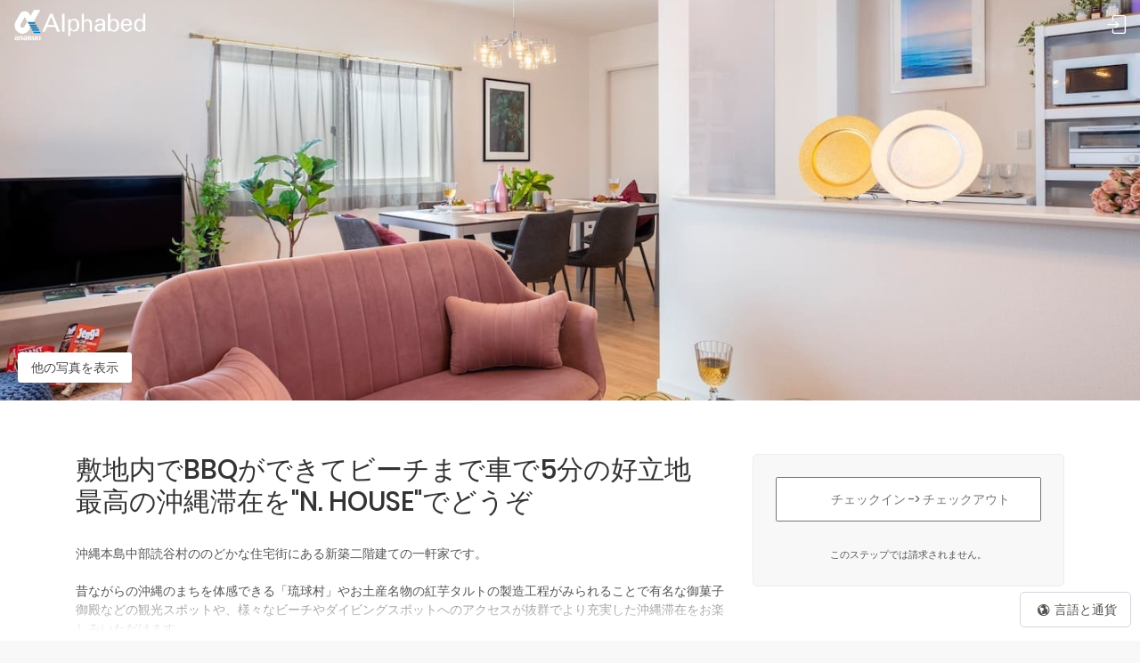

--- FILE ---
content_type: text/html; charset=utf-8
request_url: https://onenote.airhost.co/ja/houses/246975
body_size: 16307
content:
<!DOCTYPE html>
<html>
  <head>

    <meta charset="utf-8">
    <meta http-equiv="X-UA-Compatible" content="IE=edge">
    <meta name="viewport" content="width=device-width, initial-scale=1, shrink-to-fit=no">
    <meta name="description" content="Airhost Booking Engine">
    <meta name="author" content="Airhost">
    <title> Alphabed |     敷地内でBBQができてビーチまで車で5分の好立地　最高の沖縄滞在を&quot;N. HOUSE&quot;でどうぞ
 </title>

    <link rel="alternate" hrefLang="ja" href="https://onenote.airhost.co/jaja"/>

    <!-- Favicons -->
    <link rel="shortcut icon" type="image/x-icon" href="/assets/favicon-ce20b3439f2c0f72fc8be238874e57950faa832efb204e04b83d950b39d4b26e.ico" />
    <link rel="apple-touch-icon" type="image/png" href="/assets/apple-touch-icon-144x144-precomposed-7575b87b05ac089fa7c82628c34cfc695e7123be77c3c2200ff392f283c17de1.png" />

    <!-- CSS -->
    <link rel="stylesheet" href="/assets/panagea-988ceabb0de9e58c92d093ba24ed58918f6aecf1cde933598da202c26067e7fb.css" data-turbolinks-track="true" />
    
    <meta name="csrf-param" content="authenticity_token" />
<meta name="csrf-token" content="pTqXq1hi1l6L90Os7rh/gUNfdBDN6mRGkD6aBvt9Kjq2xGE/+cd7r2t7vpqLuIok9/UtG7S2U5XHYiIs+fa+sA==" />

    <!-- remove polyfill.js on 2025.02.12 -->

    <!-- Javascript -->
    <script src="https://maps.googleapis.com/maps/api/js?libraries=places&key=AIzaSyDJOIxaFJRQitOpT71XKUiZWIuG3mcOclo&language=ja" data-turbolinks-track="reload"></script>

    <script src="https://www.googletagmanager.com/gtag/js?id=G-DSXPFZPEW9" async="async"></script>

    <script src="/assets/application-6ebdacdec120d002b81fd78018b070729582cf8d38d2e084b4fd798d9d5d31f9.js" data-turbolinks-track="true"></script>

    <!-- Vue -->
      <script src="/packs/js/application-cd1e1cb548cd1352cb06.js" data-turbolinks-track="reload" defer="defer"></script>
      <link rel="stylesheet" media="screen" href="/packs/css/application-19747c99.css" />
  </head>

  <body class="hotel-detail" data-page="houses" data-view="show">

    <!-- spinner -->
    <div id="preloader">
      <div data-loader="circle-side"></div>
    </div>

    <div id="page" class="theia-exception">
      <header data-target="hotel.header" class="header menu_fixed">
  <div id="logo">
    <a href="https://www.alphabed.jp/">
      <img class="logo_normal" width="150" height="36" data-retina="true" alt="" src="https://s3-ap-northeast-1.amazonaws.com/triosky-airhost/uploads/website/3219/logo1/_____Alphabed___-02.png" />
      <img class="logo_sticky" width="150" height="36" data-retina="true" alt="" src="https://s3-ap-northeast-1.amazonaws.com/triosky-airhost/uploads/website/3219/logo2/_____Alphabed___-02.png" />
</a>  </div>
    <ul id="top_menu">
      <li><a href="#sign-in-dialog" class="login sign-in" title="Sign In">Sign In</a></li>
    </ul>
  <!-- /top_menu -->
  <!--<a href="#menu" class="btn_mobile">
  <div class="hamburger hamburger--spin" id="hamburger">
    <div class="hamburger-box">
      <div class="hamburger-inner"></div>
    </div>
  </div>
</a>
<nav id="menu" class="main-menu">
  <ul>
    <li><span><a href="/">Home</a></span>
    </li>
  </ul>
</nav>
 disable hamburger for now-->
</header>

      <main>
        <span class="page-content-wrapper"></span><!-- Notifications -->
        <!-- Pg Notification -->
        <div id="house_show">

  <section class="hero_in hotels_detail" style="background: url(https://s3-ap-northeast-1.amazonaws.com/triosky-airhost/uploads/production/house_picture/1856101/picture/1643140194-1608883232-ff8a02d6-1754-4c12-b49d-86b2cb96b4d1.jpeg) center center no-repeat; background-size: 100% auto;">

    <!--preview mode banner -->
    <div class="edit-banner">
      <div class="container">
        <div class="row no-gutters">
          <span><strong>プレビューモード</strong>: ゲストが予約ハウス情報を見る方法<a href="javascript:void(0)" class="d-md-none"></a></span>
          <a class="btn d-none d-sm-none d-md-block" href= 'https://cloud.airhost.co/ja/websites/3219/houses/246975/edit' >ハウス情報の変更</a>
        </div>
      </div>
    </div>

    <div class="wrapper">
      <div class="container">
    </div>

      <span class="magnific-gallery">
            <a href="https://d3fueozinnp6qd.cloudfront.net/[base64]" class="btn_photos" title="敷地内でBBQができてビーチまで車で5分の好立地　最高の沖縄滞在を&quot;N. HOUSE&quot;でどうぞ" data-effect="mfp-zoom-in">他の写真を表示</a>
            <a href="https://d3fueozinnp6qd.cloudfront.net/[base64]" title="敷地内でBBQができてビーチまで車で5分の好立地　最高の沖縄滞在を&quot;N. HOUSE&quot;でどうぞ" data-effect="mfp-zoom-in"></a>
            <a href="https://d3fueozinnp6qd.cloudfront.net/[base64]" title="敷地内でBBQができてビーチまで車で5分の好立地　最高の沖縄滞在を&quot;N. HOUSE&quot;でどうぞ" data-effect="mfp-zoom-in"></a>
            <a href="https://d3fueozinnp6qd.cloudfront.net/[base64]" title="敷地内でBBQができてビーチまで車で5分の好立地　最高の沖縄滞在を&quot;N. HOUSE&quot;でどうぞ" data-effect="mfp-zoom-in"></a>
            <a href="https://d3fueozinnp6qd.cloudfront.net/[base64]" title="敷地内でBBQができてビーチまで車で5分の好立地　最高の沖縄滞在を&quot;N. HOUSE&quot;でどうぞ" data-effect="mfp-zoom-in"></a>
            <a href="https://d3fueozinnp6qd.cloudfront.net/[base64]" title="敷地内でBBQができてビーチまで車で5分の好立地　最高の沖縄滞在を&quot;N. HOUSE&quot;でどうぞ" data-effect="mfp-zoom-in"></a>
            <a href="https://d3fueozinnp6qd.cloudfront.net/[base64]" title="敷地内でBBQができてビーチまで車で5分の好立地　最高の沖縄滞在を&quot;N. HOUSE&quot;でどうぞ" data-effect="mfp-zoom-in"></a>
            <a href="https://d3fueozinnp6qd.cloudfront.net/[base64]" title="敷地内でBBQができてビーチまで車で5分の好立地　最高の沖縄滞在を&quot;N. HOUSE&quot;でどうぞ" data-effect="mfp-zoom-in"></a>
            <a href="https://d3fueozinnp6qd.cloudfront.net/[base64]" title="敷地内でBBQができてビーチまで車で5分の好立地　最高の沖縄滞在を&quot;N. HOUSE&quot;でどうぞ" data-effect="mfp-zoom-in"></a>
            <a href="https://d3fueozinnp6qd.cloudfront.net/[base64]" title="敷地内でBBQができてビーチまで車で5分の好立地　最高の沖縄滞在を&quot;N. HOUSE&quot;でどうぞ" data-effect="mfp-zoom-in"></a>
            <a href="https://d3fueozinnp6qd.cloudfront.net/[base64]" title="敷地内でBBQができてビーチまで車で5分の好立地　最高の沖縄滞在を&quot;N. HOUSE&quot;でどうぞ" data-effect="mfp-zoom-in"></a>
            <a href="https://d3fueozinnp6qd.cloudfront.net/[base64]" title="敷地内でBBQができてビーチまで車で5分の好立地　最高の沖縄滞在を&quot;N. HOUSE&quot;でどうぞ" data-effect="mfp-zoom-in"></a>
            <a href="https://d3fueozinnp6qd.cloudfront.net/[base64]" title="敷地内でBBQができてビーチまで車で5分の好立地　最高の沖縄滞在を&quot;N. HOUSE&quot;でどうぞ" data-effect="mfp-zoom-in"></a>
            <a href="https://d3fueozinnp6qd.cloudfront.net/[base64]" title="敷地内でBBQができてビーチまで車で5分の好立地　最高の沖縄滞在を&quot;N. HOUSE&quot;でどうぞ" data-effect="mfp-zoom-in"></a>
            <a href="https://d3fueozinnp6qd.cloudfront.net/[base64]" title="敷地内でBBQができてビーチまで車で5分の好立地　最高の沖縄滞在を&quot;N. HOUSE&quot;でどうぞ" data-effect="mfp-zoom-in"></a>
            <a href="https://d3fueozinnp6qd.cloudfront.net/[base64]" title="敷地内でBBQができてビーチまで車で5分の好立地　最高の沖縄滞在を&quot;N. HOUSE&quot;でどうぞ" data-effect="mfp-zoom-in"></a>
            <a href="https://d3fueozinnp6qd.cloudfront.net/[base64]" title="敷地内でBBQができてビーチまで車で5分の好立地　最高の沖縄滞在を&quot;N. HOUSE&quot;でどうぞ" data-effect="mfp-zoom-in"></a>
            <a href="https://d3fueozinnp6qd.cloudfront.net/[base64]" title="敷地内でBBQができてビーチまで車で5分の好立地　最高の沖縄滞在を&quot;N. HOUSE&quot;でどうぞ" data-effect="mfp-zoom-in"></a>
            <a href="https://d3fueozinnp6qd.cloudfront.net/[base64]" title="敷地内でBBQができてビーチまで車で5分の好立地　最高の沖縄滞在を&quot;N. HOUSE&quot;でどうぞ" data-effect="mfp-zoom-in"></a>
            <a href="https://d3fueozinnp6qd.cloudfront.net/[base64]" title="敷地内でBBQができてビーチまで車で5分の好立地　最高の沖縄滞在を&quot;N. HOUSE&quot;でどうぞ" data-effect="mfp-zoom-in"></a>
            <a href="https://d3fueozinnp6qd.cloudfront.net/[base64]" title="敷地内でBBQができてビーチまで車で5分の好立地　最高の沖縄滞在を&quot;N. HOUSE&quot;でどうぞ" data-effect="mfp-zoom-in"></a>
            <a href="https://d3fueozinnp6qd.cloudfront.net/[base64]" title="敷地内でBBQができてビーチまで車で5分の好立地　最高の沖縄滞在を&quot;N. HOUSE&quot;でどうぞ" data-effect="mfp-zoom-in"></a>
            <a href="https://d3fueozinnp6qd.cloudfront.net/[base64]" title="敷地内でBBQができてビーチまで車で5分の好立地　最高の沖縄滞在を&quot;N. HOUSE&quot;でどうぞ" data-effect="mfp-zoom-in"></a>
            <a href="https://d3fueozinnp6qd.cloudfront.net/[base64]" title="敷地内でBBQができてビーチまで車で5分の好立地　最高の沖縄滞在を&quot;N. HOUSE&quot;でどうぞ" data-effect="mfp-zoom-in"></a>
            <a href="https://d3fueozinnp6qd.cloudfront.net/[base64]" title="敷地内でBBQができてビーチまで車で5分の好立地　最高の沖縄滞在を&quot;N. HOUSE&quot;でどうぞ" data-effect="mfp-zoom-in"></a>
            <a href="https://d3fueozinnp6qd.cloudfront.net/[base64]" title="敷地内でBBQができてビーチまで車で5分の好立地　最高の沖縄滞在を&quot;N. HOUSE&quot;でどうぞ" data-effect="mfp-zoom-in"></a>
            <a href="https://d3fueozinnp6qd.cloudfront.net/[base64]" title="敷地内でBBQができてビーチまで車で5分の好立地　最高の沖縄滞在を&quot;N. HOUSE&quot;でどうぞ" data-effect="mfp-zoom-in"></a>
            <a href="https://d3fueozinnp6qd.cloudfront.net/[base64]" title="敷地内でBBQができてビーチまで車で5分の好立地　最高の沖縄滞在を&quot;N. HOUSE&quot;でどうぞ" data-effect="mfp-zoom-in"></a>
            <a href="https://d3fueozinnp6qd.cloudfront.net/[base64]" title="敷地内でBBQができてビーチまで車で5分の好立地　最高の沖縄滞在を&quot;N. HOUSE&quot;でどうぞ" data-effect="mfp-zoom-in"></a>
            <a href="https://d3fueozinnp6qd.cloudfront.net/[base64]" title="敷地内でBBQができてビーチまで車で5分の好立地　最高の沖縄滞在を&quot;N. HOUSE&quot;でどうぞ" data-effect="mfp-zoom-in"></a>
            <a href="https://d3fueozinnp6qd.cloudfront.net/[base64]" title="敷地内でBBQができてビーチまで車で5分の好立地　最高の沖縄滞在を&quot;N. HOUSE&quot;でどうぞ" data-effect="mfp-zoom-in"></a>
            <a href="https://d3fueozinnp6qd.cloudfront.net/[base64]" title="敷地内でBBQができてビーチまで車で5分の好立地　最高の沖縄滞在を&quot;N. HOUSE&quot;でどうぞ" data-effect="mfp-zoom-in"></a>
            <a href="https://d3fueozinnp6qd.cloudfront.net/[base64]" title="敷地内でBBQができてビーチまで車で5分の好立地　最高の沖縄滞在を&quot;N. HOUSE&quot;でどうぞ" data-effect="mfp-zoom-in"></a>
            <a href="https://d3fueozinnp6qd.cloudfront.net/[base64]" title="敷地内でBBQができてビーチまで車で5分の好立地　最高の沖縄滞在を&quot;N. HOUSE&quot;でどうぞ" data-effect="mfp-zoom-in"></a>
            <a href="https://d3fueozinnp6qd.cloudfront.net/[base64]" title="敷地内でBBQができてビーチまで車で5分の好立地　最高の沖縄滞在を&quot;N. HOUSE&quot;でどうぞ" data-effect="mfp-zoom-in"></a>
            <a href="https://d3fueozinnp6qd.cloudfront.net/[base64]" title="敷地内でBBQができてビーチまで車で5分の好立地　最高の沖縄滞在を&quot;N. HOUSE&quot;でどうぞ" data-effect="mfp-zoom-in"></a>
            <a href="https://d3fueozinnp6qd.cloudfront.net/[base64]" title="敷地内でBBQができてビーチまで車で5分の好立地　最高の沖縄滞在を&quot;N. HOUSE&quot;でどうぞ" data-effect="mfp-zoom-in"></a>
            <a href="https://d3fueozinnp6qd.cloudfront.net/[base64]" title="敷地内でBBQができてビーチまで車で5分の好立地　最高の沖縄滞在を&quot;N. HOUSE&quot;でどうぞ" data-effect="mfp-zoom-in"></a>
            <a href="https://d3fueozinnp6qd.cloudfront.net/[base64]" title="敷地内でBBQができてビーチまで車で5分の好立地　最高の沖縄滞在を&quot;N. HOUSE&quot;でどうぞ" data-effect="mfp-zoom-in"></a>
            <a href="https://d3fueozinnp6qd.cloudfront.net/[base64]" title="敷地内でBBQができてビーチまで車で5分の好立地　最高の沖縄滞在を&quot;N. HOUSE&quot;でどうぞ" data-effect="mfp-zoom-in"></a>
            <a href="https://d3fueozinnp6qd.cloudfront.net/[base64]" title="敷地内でBBQができてビーチまで車で5分の好立地　最高の沖縄滞在を&quot;N. HOUSE&quot;でどうぞ" data-effect="mfp-zoom-in"></a>
            <a href="https://d3fueozinnp6qd.cloudfront.net/[base64]" title="敷地内でBBQができてビーチまで車で5分の好立地　最高の沖縄滞在を&quot;N. HOUSE&quot;でどうぞ" data-effect="mfp-zoom-in"></a>
            <a href="https://d3fueozinnp6qd.cloudfront.net/[base64]" title="敷地内でBBQができてビーチまで車で5分の好立地　最高の沖縄滞在を&quot;N. HOUSE&quot;でどうぞ" data-effect="mfp-zoom-in"></a>
            <a href="https://d3fueozinnp6qd.cloudfront.net/[base64]" title="敷地内でBBQができてビーチまで車で5分の好立地　最高の沖縄滞在を&quot;N. HOUSE&quot;でどうぞ" data-effect="mfp-zoom-in"></a>
            <a href="https://d3fueozinnp6qd.cloudfront.net/[base64]" title="敷地内でBBQができてビーチまで車で5分の好立地　最高の沖縄滞在を&quot;N. HOUSE&quot;でどうぞ" data-effect="mfp-zoom-in"></a>
            <a href="https://d3fueozinnp6qd.cloudfront.net/[base64]" title="敷地内でBBQができてビーチまで車で5分の好立地　最高の沖縄滞在を&quot;N. HOUSE&quot;でどうぞ" data-effect="mfp-zoom-in"></a>
            <a href="https://d3fueozinnp6qd.cloudfront.net/[base64]" title="敷地内でBBQができてビーチまで車で5分の好立地　最高の沖縄滞在を&quot;N. HOUSE&quot;でどうぞ" data-effect="mfp-zoom-in"></a>
            <a href="https://d3fueozinnp6qd.cloudfront.net/[base64]" title="敷地内でBBQができてビーチまで車で5分の好立地　最高の沖縄滞在を&quot;N. HOUSE&quot;でどうぞ" data-effect="mfp-zoom-in"></a>
            <a href="https://d3fueozinnp6qd.cloudfront.net/[base64]" title="敷地内でBBQができてビーチまで車で5分の好立地　最高の沖縄滞在を&quot;N. HOUSE&quot;でどうぞ" data-effect="mfp-zoom-in"></a>
            <a href="https://d3fueozinnp6qd.cloudfront.net/[base64]" title="敷地内でBBQができてビーチまで車で5分の好立地　最高の沖縄滞在を&quot;N. HOUSE&quot;でどうぞ" data-effect="mfp-zoom-in"></a>
            <a href="https://d3fueozinnp6qd.cloudfront.net/[base64]" title="敷地内でBBQができてビーチまで車で5分の好立地　最高の沖縄滞在を&quot;N. HOUSE&quot;でどうぞ" data-effect="mfp-zoom-in"></a>
            <a href="https://d3fueozinnp6qd.cloudfront.net/[base64]" title="敷地内でBBQができてビーチまで車で5分の好立地　最高の沖縄滞在を&quot;N. HOUSE&quot;でどうぞ" data-effect="mfp-zoom-in"></a>
            <a href="https://d3fueozinnp6qd.cloudfront.net/[base64]" title="敷地内でBBQができてビーチまで車で5分の好立地　最高の沖縄滞在を&quot;N. HOUSE&quot;でどうぞ" data-effect="mfp-zoom-in"></a>
            <a href="https://d3fueozinnp6qd.cloudfront.net/[base64]" title="敷地内でBBQができてビーチまで車で5分の好立地　最高の沖縄滞在を&quot;N. HOUSE&quot;でどうぞ" data-effect="mfp-zoom-in"></a>
            <a href="https://d3fueozinnp6qd.cloudfront.net/[base64]" title="敷地内でBBQができてビーチまで車で5分の好立地　最高の沖縄滞在を&quot;N. HOUSE&quot;でどうぞ" data-effect="mfp-zoom-in"></a>
            <a href="https://d3fueozinnp6qd.cloudfront.net/[base64]" title="敷地内でBBQができてビーチまで車で5分の好立地　最高の沖縄滞在を&quot;N. HOUSE&quot;でどうぞ" data-effect="mfp-zoom-in"></a>
      </span>
    </div>

  </section>
  <!--/hero_in-->

  <div class="bg_color_1">
    <!--<nav class="secondary_nav sticky_horizonal">
      <div class="container">
        <ul class="clearfix">
          <li><a href="#description" class="active">説明</a></li>
          <li><a href="#reviews">Reviews</a></li>
          <li><a href="#sidebar">予約</a></li>
        </ul>
      </div>
    </nav>-->
    <div class="container margin_60_35">
      <div class="row">
        <div class="col-lg-8">

          <section id="description">
            <div id="description-info">
              <read-more :trunc-limit="215">
              <h1>敷地内でBBQができてビーチまで車で5分の好立地　最高の沖縄滞在を&quot;N. HOUSE&quot;でどうぞ</h1>
                <div class="trix-content">
                  <p><div>沖縄本島中部読谷村ののどかな住宅街にある新築二階建ての一軒家です。<br><br>昔ながらの沖縄のまちを体感できる「琉球村」やお土産名物の紅芋タルトの製造工程がみられることで有名な御菓子御殿などの観光スポットや、様々なビーチやダイビングスポットへのアクセスが抜群でより充実した沖縄滞在をお楽しみいただけます。<br><br>お部屋のインテリアは女性が嬉しい可愛さを残しつつ、男性も快適に過ごしていただけるお洒落な空間を演出しております。<br><br>無料でご利用いただけるBBQセットがあるので、<br>友人同士や仕事仲間、ご家族での楽しい時間をさらに満足のいくものにしていただけます♪<br><br>ごたいざいにむけて何か不明な点がございましたら、お気軽にメッセージにてお問い合わせください^^<br><br><br>【設備】<br>お部屋1: ダブルベッド×2<br>お部屋2: ダブルベッド×2<br>お部屋3: ダブルベッド×2<br>トイレ : 2つ<br>お風呂 : 1つ<br><br><br>【駐車場】<br>2台まで駐車できます。<br><br><br>【近隣情報】<br>▽観光地<br>アメリカンビレッジまで車で22分<br>美ら海水族館まで車で81分<br>国際通りまで車で45分<br>残波ゴルフまで車で5分<br>むら咲むらまで車で5分<br>座喜味城跡まで車で5分<br>残波岬まで車で6分<br>源河源吉 琉球ガラス工房まで車で8分<br><br>▽スーパー・コンビニ<br>丸大 波平店まで車で4分<br>ローソン読谷波平店まで車で4分<br><br>▽ビーチ<br>残波ビーチまで車で5分<br>ニライビーチまで車で5分<br><br>▽飲食店<br>HANAHOUまで車で3分<br>読谷石窯ピザ屋まるきまで車で4分<br>沖縄料理花笠まで車で4分<br>外食家くじら読谷店まで車で5分<br>ヤッケブースまで車で7分（パンケーキ）<br><br><br>【重要】<br>・原則、全てのやり取りはメッセージを通して行います。<br>お困りの際など､いつでもメッセージにてご連絡ください｡<br>＊尚、19時以降の夜間及び早朝等、時間帯によってはご返信にお時間を頂戴する場合がございます。予め御了承下さいませ。<br><br>・宿泊者以外のご利用を固く禁じます。<br>一時滞在であっても、事前にご連絡いただきますようお願いいたします。<br><br><br>【ﾁｪｯｸｲﾝ･ｱｳﾄ】<br>・チェックインは15:00になります｡<br>チェックイン時までに宿泊者全員分の名簿登録、身分証明書（パスポート・運転免許証・保険証等）の確認が必要になります。<br>確認できない場合キーコードは送付できません。予めご了承ください。<br>直前の対応ですと完了まで手間取る可能性もありますので、事前に済ませておくことをお勧めします。<br><br>・チェックアウトは10:00になります｡<br>お家に備え付けのキーボックスへ10:00までに鍵をご返却ください。<br><br>・ﾚｲﾄﾁｪｯｸｱｳﾄ(遅れてﾁｪｯｸｱｳﾄした場合)については原則認めておりません｡万が一ﾚｲﾄﾁｪｯｸｱｳﾄした場合は､追加料金を頂く場合がございますのでご了承下さい｡<br><br>・ﾁｪｯｸｱｳﾄ時にお荷物をお預かりすることはできません｡<br><br>・宿泊のお支払い､宿泊の延長等での支払いは全てｻｲﾄ内でのｶｰﾄﾞ決済をご利用ください｡銀行振込または直接の金銭の授受はありません｡</div></p>
                </div>
                <house-facilities
                  :facilities_available="[&quot;&quot;, &quot;5&quot;, &quot;68&quot;, &quot;268&quot;]"
                  :facilities_mapping="{&quot;general&quot;:{&quot;5&quot;:{&quot;icon&quot;:&quot;flaticon3-air-conditioner&quot;,&quot;weightage&quot;:&quot;100&quot;},&quot;33&quot;:{&quot;icon&quot;:&quot;flaticon3-elevator&quot;,&quot;weightage&quot;:&quot;80&quot;},&quot;68&quot;:{&quot;icon&quot;:&quot;flaticon3-parking&quot;,&quot;weightage&quot;:&quot;80&quot;},&quot;201&quot;:{&quot;icon&quot;:&quot;flaticon3-suitcase&quot;,&quot;weightage&quot;:&quot;30&quot;},&quot;4&quot;:{&quot;icon&quot;:&quot;flaticon3-music-and-multimedia&quot;,&quot;weightage&quot;:&quot;100&quot;},&quot;101&quot;:{&quot;icon&quot;:&quot;flaticon3-disabled&quot;,&quot;weightage&quot;:&quot;80&quot;},&quot;110&quot;:{&quot;icon&quot;:&quot;flaticon3-femenine&quot;,&quot;weightage&quot;:&quot;10&quot;},&quot;268&quot;:{&quot;icon&quot;:&quot;flaticon3-no-smoking&quot;,&quot;weightage&quot;:&quot;20&quot;}},&quot;complimentary&quot;:{&quot;227&quot;:{&quot;icon&quot;:&quot;flaticon3-breakfast&quot;,&quot;weightage&quot;:&quot;70&quot;},&quot;286&quot;:{&quot;icon&quot;:&quot;flaticon3-rss-symbol&quot;,&quot;weightage&quot;:&quot;70&quot;},&quot;43&quot;:{&quot;icon&quot;:&quot;flaticon3-car&quot;,&quot;weightage&quot;:&quot;70&quot;}},&quot;services&quot;:{&quot;18&quot;:{&quot;icon&quot;:&quot;flaticon3-ticket&quot;,&quot;weightage&quot;:&quot;80&quot;},&quot;22&quot;:{&quot;icon&quot;:&quot;flaticon3-concierge&quot;,&quot;weightage&quot;:&quot;80&quot;},&quot;58&quot;:{&quot;icon&quot;:&quot;flaticon3-valet&quot;,&quot;weightage&quot;:&quot;80&quot;},&quot;67&quot;:{&quot;icon&quot;:&quot;flaticon3-boxes&quot;,&quot;weightage&quot;:&quot;80&quot;},&quot;100&quot;:{&quot;icon&quot;:&quot;flaticon3-phone-call&quot;,&quot;weightage&quot;:&quot;80&quot;},&quot;282&quot;:{&quot;icon&quot;:&quot;flaticon3-travel&quot;,&quot;weightage&quot;:&quot;80&quot;},&quot;267&quot;:{&quot;icon&quot;:&quot;flaticon3-printer&quot;,&quot;weightage&quot;:&quot;80&quot;}},&quot;24 hour services&quot;:{&quot;1&quot;:{&quot;icon&quot;:&quot;flaticon3-hotel&quot;,&quot;weightage&quot;:&quot;70&quot;},&quot;2&quot;:{&quot;icon&quot;:&quot;flaticon3-room-service&quot;,&quot;weightage&quot;:&quot;70&quot;},&quot;3&quot;:{&quot;icon&quot;:&quot;flaticon3-avatar&quot;,&quot;weightage&quot;:&quot;70&quot;},&quot;169&quot;:{&quot;icon&quot;:&quot;flaticon3-bakery&quot;,&quot;weightage&quot;:&quot;70&quot;}},&quot;food and beverage&quot;:{&quot;98&quot;:{&quot;icon&quot;:&quot;flaticon3-vending-machine&quot;,&quot;weightage&quot;:&quot;75&quot;},&quot;76&quot;:{&quot;icon&quot;:&quot;flaticon3-shop&quot;,&quot;weightage&quot;:&quot;75&quot;},&quot;164&quot;:{&quot;icon&quot;:&quot;flaticon3-burguer&quot;,&quot;weightage&quot;:&quot;75&quot;},&quot;165&quot;:{&quot;icon&quot;:&quot;flaticon3-bar&quot;,&quot;weightage&quot;:&quot;75&quot;},&quot;59&quot;:{&quot;icon&quot;:&quot;flaticon3-cocktail&quot;,&quot;weightage&quot;:&quot;75&quot;}},&quot;convenience&quot;:{&quot;88&quot;:{&quot;icon&quot;:&quot;flaticon3-convenience-store&quot;,&quot;weightage&quot;:&quot;80&quot;},&quot;7&quot;:{&quot;icon&quot;:&quot;flaticon3-atm&quot;,&quot;weightage&quot;:&quot;70&quot;},&quot;21&quot;:{&quot;icon&quot;:&quot;flaticon3-washing-machine&quot;,&quot;weightage&quot;:&quot;60&quot;},&quot;26&quot;:{&quot;icon&quot;:&quot;flaticon3-currencies-exchange&quot;,&quot;weightage&quot;:&quot;40&quot;}},&quot;recreation&quot;:{&quot;71&quot;:{&quot;icon&quot;:&quot;flaticon3-swimming-pool&quot;,&quot;weightage&quot;:&quot;80&quot;},&quot;55&quot;:{&quot;icon&quot;:&quot;flaticon3-jacuzzi&quot;,&quot;weightage&quot;:&quot;80&quot;},&quot;79&quot;:{&quot;icon&quot;:&quot;flaticon3-hot&quot;,&quot;weightage&quot;:&quot;80&quot;},&quot;84&quot;:{&quot;icon&quot;:&quot;flaticon3-spa&quot;,&quot;weightage&quot;:&quot;80&quot;},&quot;61&quot;:{&quot;icon&quot;:&quot;flaticon3-massage&quot;,&quot;weightage&quot;:&quot;80&quot;}},&quot;health and fitness&quot;:{&quot;35&quot;:{&quot;icon&quot;:&quot;flaticon3-barbell&quot;,&quot;weightage&quot;:&quot;70&quot;},&quot;345&quot;:{&quot;icon&quot;:&quot;flaticon3-smartwatch&quot;,&quot;weightage&quot;:&quot;70&quot;},&quot;348&quot;:{&quot;icon&quot;:&quot;flaticon3-cosmetics&quot;,&quot;weightage&quot;:&quot;70&quot;}},&quot;entertainment&quot;:{&quot;60&quot;:{&quot;icon&quot;:&quot;flaticon3-spotlights&quot;,&quot;weightage&quot;:&quot;65&quot;},&quot;44&quot;:{&quot;icon&quot;:&quot;flaticon3-console&quot;,&quot;weightage&quot;:&quot;65&quot;},&quot;16&quot;:{&quot;icon&quot;:&quot;flaticon3-casino&quot;,&quot;weightage&quot;:&quot;65&quot;}}}"
                  :room_amenities="[&quot;kitchen&quot;, &quot;tv&quot;, &quot;essentials&quot;, &quot;shampoo&quot;, &quot;ac&quot;, &quot;washer&quot;, &quot;dryer&quot;, &quot;free_parking&quot;, &quot;wireless_internet&quot;, &quot;family_friendly&quot;, &quot;fire_extinguisher&quot;, &quot;hangers&quot;, &quot;iron&quot;, &quot;hair-dryer&quot;, &quot;bathtub&quot;, &quot;childrens_dinnerware&quot;, &quot;hot_water&quot;, &quot;microwave&quot;, &quot;refrigerator&quot;, &quot;dishes_and_silverware&quot;, &quot;cooking_basics&quot;, &quot;bbq_grill&quot;, &quot;private_entrance&quot;, &quot;coffee_maker&quot;, &quot;allows_children&quot;, &quot;allows_infants&quot;, &quot;surveillance&quot;]"
                  property_type="apartment">
                </house-facilities>
              </read-more>
            </div>
          </section>

          <section id="booking">
            <hotel-room
              v-for="(room, index) in rooms"
              property_type="apartment"
              :room="room"
              :key="room.id"
              :index="index">
            </hotel-room> <!-- vue -->
          </section>

          <section id="location">
            <google-map
              place_id="ChIJ8XrbdSsX5TQRUfN0fI5OeiA"
              address="%E8%AA%AD%E8%B0%B7%E6%9D%91%E5%AD%97%E6%B8%A1%E6%85%B6%E6%AC%A145%E7%95%AA5,%20%E4%B8%AD%E9%A0%AD%E9%83%A1,%20%E6%B2%96%E7%B8%84%E7%9C%8C,%20JP"
              api_key="AIzaSyDJOIxaFJRQitOpT71XKUiZWIuG3mcOclo"
              coords="26.4135806,127.7250968"
              language="ja">
            </google-map> <!-- vue -->
          </section>
        </div>

        <!-- /col -->
        <aside class="col-lg-4" id="sidebar">
          <order-summary></order-summary> <!-- vue -->
        </aside>
      </div>
      <!-- /row -->
    </div>
    <!-- /container -->
  </div>
</div>
<script type="text/javascript">
  var $airhost_data = {
    startDate: '',
    endDate: '',
    houseCurrency: 'JPY',
    roomId: 0,
    ratePlanID: 0,
    adults: 1,
    onlyAdult: false,
    onlyBookOneAtATime: false,
    children: 0,
    availability: {"breakdown":{}},
    restrictions: {},
    datepickerAvailability: {"2026-01-24":0,"2026-01-25":0,"2026-01-26":0,"2026-01-27":0,"2026-01-28":0,"2026-01-29":0,"2026-01-30":0,"2026-01-31":1,"2026-02-01":1,"2026-02-02":0,"2026-02-03":0,"2026-02-04":0,"2026-02-05":0,"2026-02-06":0,"2026-02-07":0,"2026-02-08":1,"2026-02-09":1,"2026-02-10":0,"2026-02-11":0,"2026-02-12":0,"2026-02-13":0,"2026-02-14":0,"2026-02-15":0,"2026-02-16":0,"2026-02-17":1,"2026-02-18":0,"2026-02-19":0,"2026-02-20":0,"2026-02-21":0,"2026-02-22":0,"2026-02-23":1,"2026-02-24":1,"2026-02-25":0,"2026-02-26":0,"2026-02-27":0,"2026-02-28":0,"2026-03-01":1,"2026-03-02":0,"2026-03-03":0,"2026-03-04":0,"2026-03-05":0,"2026-03-06":1,"2026-03-07":1,"2026-03-08":1,"2026-03-09":1,"2026-03-10":1,"2026-03-11":1,"2026-03-12":1,"2026-03-13":1,"2026-03-14":1,"2026-03-15":0,"2026-03-16":0,"2026-03-17":0,"2026-03-18":0,"2026-03-19":0,"2026-03-20":0,"2026-03-21":1,"2026-03-22":0,"2026-03-23":0,"2026-03-24":1},
    numberOfDays: 0,
    childAges: [1, 2, 3, 4, 5, 6, 7, 8, 9, 10, 11, 12],
    rooms: [{"id":234067,"master_id":154892,"summary":{"ja":"敷地内でBBQができてビーチまで車で5分の好立地　最高の沖縄滞在を\"N. HOUSE\"でどうぞ"},"description":{"ja":"沖縄本島中部読谷村ののどかな住宅街にある新築二階建ての一軒家です。\r\n\r\n昔ながらの沖縄のまちを体感できる「琉球村」やお土産名物の紅芋タルトの製造工程がみられることで有名な御菓子御殿などの観光スポットや、様々なビーチやダイビングスポットへのアクセスが抜群でより充実した沖縄滞在をお楽しみいただけます。\r\n\r\nお部屋のインテリアは女性が嬉しい可愛さを残しつつ、男性も快適に過ごしていただけるお洒落な空間を演出しております。\r\n\r\n無料でご利用いただけるBBQセットがあるので、\r\n友人同士や仕事仲間、ご家族での楽しい時間をさらに満足のいくものにしていただけます♪\r\n\r\nごたいざいにむけて何か不明な点がございましたら、お気軽にメッセージにてお問い合わせください^^\r\n\r\n【お部屋と寝具について】\r\nお部屋1: ダブルベッド×2\r\nお部屋2: ダブルベッド×2\r\nお部屋3: ダブルベッド×2\r\n\r\n【トイレ】\r\n2つ\r\n\r\n【お風呂】\r\n1つ\r\n\r\n【駐車場】\r\n2台まで駐車できます。\r\n\r\n\r\n【Room】\r\nRoom1: Double-size bed×2 \r\nRoom2: Double-size bed×2 \r\nRoom3: Double-size bed×2 \r\n\r\n【Toilet】\r\n2 toilets\r\n\r\n【Bath room】\r\n1 bathroom\r\n\r\n【Parking lot】\r\nParking 2 cars for free.\r\n\r\n・原則、全てのやり取りはAirbnbメッセージを通して行います。\r\nお困りの際など､いつでもAirbnbメッセージにてご連絡ください｡\r\n＊尚、19時以降の夜間及び早朝等、時間帯によってはご返信にお時間を頂戴する場合がございます。予め御了承下さいませ。\r\n\r\n･ All communications will be through Airbnb message, please message me anytime if you have questions.\r\n*It would take some time to answer your questions if you contact me after 7 pm, and also early morning. It depends on the time you contact me. Thank you for your understanding in advance.\r\n\r\n〇観光地\r\n＊アメリカンビレッジまで車で22分\r\n＊美ら海水族館まで車で81分\r\n＊国際通りまで車で45分\r\n＊残波ゴルフまで車で5分\r\n＊むら咲むらまで車で5分\r\n＊座喜味城跡まで車で5分\r\n＊残波岬まで車で6分\r\n＊源河源吉 琉球ガラス工房まで車で8分\r\n\r\n〇スーパー・コンビニ\r\n＊丸大 波平店まで車で4分\r\n＊ローソン読谷波平店まで車で4分\r\n\r\n〇ビーチ\r\n＊残波ビーチまで車で5分\r\n＊ニライビーチまで車で5分\r\n\r\n〇飲食店\r\n＊HANAHOUまで車で3分\r\n＊読谷石窯ピザ屋まるきまで車で4分\r\n＊沖縄料理花笠まで車で4分\r\n＊外食家くじら読谷店まで車で5分\r\n＊ヤッケブースまで車で7分（パンケーキ）\r\n\r\n\r\n〇Sightseeing area\r\n＊22 minutes drive to American village\r\n＊81 minutes drive to Churaumi aquarium\r\n＊45 minutes drive to Kokusai street\r\n＊5 minutes drive to Zanpa Golf\r\n＊5 minutes drive to MURASAKI MURA\r\n＊5 minutes drive to Zakimi Castle Ruins\r\n＊6 minutes drive to Cape Zanpa\r\n＊8 minutes drive to Ryukyu glazier Atelier GENKA GENKICHI\r\n\r\n〇Convenience store \u0026 Supermarket\r\n＊4 minutes drive to Marudai (grocery store)\r\n＊4 minutes drive to LAWSON\r\n\r\n〇Beach\r\n＊5 minutes drive to Zanpa Beach\r\n＊5 minutes drive to Nirai Beach\r\n\r\n〇Restaurant\r\n＊3 minutes drive to HANAHOU(Cafe)\r\n＊4 minutes drive to Pizza Maruki\r\n＊4 minutes drive to Okinawa restaurant Hanagasa\r\n＊5 minutes drive to Gaishokuya-Kujira(Italian)\r\n＊7 minutes drive to Yakkebu-su(Pan cake)\r\n\r\n【お部屋まで】\r\n予約完了後､詳細な地図や写真､ﾏｯﾌﾟｺｰﾄﾞをお送り致します｡\r\n･空港から車で約48分\r\n　\r\n【交通】\r\nレンタカー、タクシー、バス、リムジンバスなどがご利用頂け\r\nます。\r\nまた、「BnB Charter」という、ドライバー込みの車のチャーターサービスもございます。\r\nグーグル等の検索エンジンより「BnB Charter」で検索してください。\r\n　\r\n【※重要※】\r\n・沖縄県内には電車がないので、移動には車が必要となります。\r\n・運転の際は、交通ルールを守って運転してください。\r\n・飲酒運転、無免許運転等は法律で禁止されております。\r\n・国際免許を保持していない運転手の取り締まりも厳しくなっております。ライセンスなしでの運転は違法行為になりますので、必ず事前に車の手配や交通手段の確認を行ってください。\r\n　\r\n　\r\n【To rooms】\r\n· After you complete the reservation, I will send you detailed maps, photos and map codes.\r\n· About 48 minutes by car from the airport\r\n　\r\n【Transportation】\r\nRental car, Taxi, Bus, Limousine bus would be available.\r\n“BnB Charter” provides chartering cars and drivers as well. You could search “BnB Charter” through the searching engine such as .\r\n　\r\n【※ Important Notes ※】\r\n・The usage of cars to move is recommended since no train is in Okinawa.\r\n・Please follow the Japanese Traffic Regulation when you drive.\r\n・Drunken driving and Non-license driving are strictly prohibited by law in japan.\r\n・The act of controlling drivers without International Driver’s License would be strict. Non-license driving is illegal.\r\n・Prior confirmation of the car arrangement or the transportation is required.\r\n\r\n【ﾁｪｯｸｲﾝ･ｱｳﾄ】\r\n･ﾁｪｯｸｲﾝ時間は15:00になります｡\r\nﾁｪｯｸｲﾝの際、鍵の受け渡しは、那覇市内の沖縄の民泊窓口「Okinawa BnB Reception」にて行います。\r\n「Okinawa BnB Reception」の営業時間は11:00~19:00となりますので、その間にお越し下さい。\r\n「Okinawa BnB Reception」での受付の際は、ご宿泊様のご本人確認のためパスポートや免許証等、パスポートの提示が必要となります。\r\n\r\n受付にお越しいただけない場合は、\r\nチェックインができませんので、あらかじめご注意ください。\r\n\r\n・チェックアウトは10:00になります｡\r\nお家に備え付けのキーボックスへ10:00までに鍵をご返却ください。\r\n\r\n･ﾚｲﾄﾁｪｯｸｱｳﾄ(遅れてﾁｪｯｸｱｳﾄした場合)については原則認めておりません｡万が一ﾚｲﾄﾁｪｯｸｱｳﾄした場合は､追加料金を頂く場合がございますのでご了承下さい｡\r\n･ﾁｪｯｸｱｳﾄ時にお荷物をお預かりすることはできません｡\r\n･宿泊のお支払い､宿泊の延長等での支払いは全てairbnbｻｲﾄ内でのｶｰﾄﾞ決済をご利用ください｡銀行振込または直接の金銭の授受はありません｡\r\n\r\n【その他】\r\n･宿泊費とは別に清掃費が必要となります｡ご予約の際(決済時)に表示されますので必ずご確認ください｡\r\n･その他､ﾊｳｽﾙｰﾙに注意事項を記載してありますのでご覧ください｡\r\n\r\n\r\n【check-in/out】\r\n･The check-in time is at 15:00.\r\nAt the check-in, we will give you a house key at the 「Okinawa BnB Reception 」in Naha.\r\nThe business hours are from 11:00 to 19:00 .\r\nPlease make sure you need to drop by the reception during the business hours.\r\nAlso, please make sure you bring your ID such as your driver license, your passport, and so on.\r\n\r\nPlease be aware that if you can't go to the BNB reception, you will not be able to finish the check-in and enter the house.\r\n\r\n･The check-out time is before 10:00.\r\nPlease put back the key into the key box which is at the accommodation.\r\n\r\n･There is no late check-out available. In case of delay on check-out, there will be additional charges.\r\n･You are not allowed to leave your luggage after check-out.\r\n･For your payment, please use credit card payment option within Airbnb website.\r\nPlease note that there is no bank transfer or direct cash payment available.\r\n\r\n【Others】\r\n･Please note that cleaning fee will be added separate from your accommodation fee. It will be shown in your bill on payment confirmation page.\r\n･Please refer to house rules for other special notes.","en":"沖縄本島中部読谷村ののどかな住宅街にある新築二階建ての一軒家です。\r\n\r\n昔ながらの沖縄のまちを体感できる「琉球村」やお土産名物の紅芋タルトの製造工程がみられることで有名な御菓子御殿などの観光スポットや、様々なビーチやダイビングスポットへのアクセスが抜群でより充実した沖縄滞在をお楽しみいただけます。\r\n\r\nお部屋のインテリアは女性が嬉しい可愛さを残しつつ、男性も快適に過ごしていただけるお洒落な空間を演出しております。\r\n\r\n無料でご利用いただけるBBQセットがあるので、\r\n友人同士や仕事仲間、ご家族での楽しい時間をさらに満足のいくものにしていただけます♪\r\n\r\nごたいざいにむけて何か不明な点がございましたら、お気軽にメッセージにてお問い合わせください^^\r\n\r\n【お部屋と寝具について】\r\nお部屋1: ダブルベッド×2\r\nお部屋2: ダブルベッド×2\r\nお部屋3: ダブルベッド×2\r\n\r\n【トイレ】\r\n2つ\r\n\r\n【お風呂】\r\n1つ\r\n\r\n【駐車場】\r\n2台まで駐車できます。\r\n\r\n\r\n【Room】\r\nRoom1: Double-size bed×2 \r\nRoom2: Double-size bed×2 \r\nRoom3: Double-size bed×2 \r\n\r\n【Toilet】\r\n2 toilets\r\n\r\n【Bath room】\r\n1 bathroom\r\n\r\n【Parking lot】\r\nParking 2 cars for free.\r\n\r\n・原則、全てのやり取りはAirbnbメッセージを通して行います。\r\nお困りの際など､いつでもAirbnbメッセージにてご連絡ください｡\r\n＊尚、19時以降の夜間及び早朝等、時間帯によってはご返信にお時間を頂戴する場合がございます。予め御了承下さいませ。\r\n\r\n･ All communications will be through Airbnb message, please message me anytime if you have questions.\r\n*It would take some time to answer your questions if you contact me after 7 pm, and also early morning. It depends on the time you contact me. Thank you for your understanding in advance.\r\n\r\n〇観光地\r\n＊アメリカンビレッジまで車で22分\r\n＊美ら海水族館まで車で81分\r\n＊国際通りまで車で45分\r\n＊残波ゴルフまで車で5分\r\n＊むら咲むらまで車で5分\r\n＊座喜味城跡まで車で5分\r\n＊残波岬まで車で6分\r\n＊源河源吉 琉球ガラス工房まで車で8分\r\n\r\n〇スーパー・コンビニ\r\n＊丸大 波平店まで車で4分\r\n＊ローソン読谷波平店まで車で4分\r\n\r\n〇ビーチ\r\n＊残波ビーチまで車で5分\r\n＊ニライビーチまで車で5分\r\n\r\n〇飲食店\r\n＊HANAHOUまで車で3分\r\n＊読谷石窯ピザ屋まるきまで車で4分\r\n＊沖縄料理花笠まで車で4分\r\n＊外食家くじら読谷店まで車で5分\r\n＊ヤッケブースまで車で7分（パンケーキ）\r\n\r\n\r\n〇Sightseeing area\r\n＊22 minutes drive to American village\r\n＊81 minutes drive to Churaumi aquarium\r\n＊45 minutes drive to Kokusai street\r\n＊5 minutes drive to Zanpa Golf\r\n＊5 minutes drive to MURASAKI MURA\r\n＊5 minutes drive to Zakimi Castle Ruins\r\n＊6 minutes drive to Cape Zanpa\r\n＊8 minutes drive to Ryukyu glazier Atelier GENKA GENKICHI\r\n\r\n〇Convenience store \u0026 Supermarket\r\n＊4 minutes drive to Marudai (grocery store)\r\n＊4 minutes drive to LAWSON\r\n\r\n〇Beach\r\n＊5 minutes drive to Zanpa Beach\r\n＊5 minutes drive to Nirai Beach\r\n\r\n〇Restaurant\r\n＊3 minutes drive to HANAHOU(Cafe)\r\n＊4 minutes drive to Pizza Maruki\r\n＊4 minutes drive to Okinawa restaurant Hanagasa\r\n＊5 minutes drive to Gaishokuya-Kujira(Italian)\r\n＊7 minutes drive to Yakkebu-su(Pan cake)\r\n\r\n【お部屋まで】\r\n予約完了後､詳細な地図や写真､ﾏｯﾌﾟｺｰﾄﾞをお送り致します｡\r\n･空港から車で約48分\r\n　\r\n【交通】\r\nレンタカー、タクシー、バス、リムジンバスなどがご利用頂け\r\nます。\r\nまた、「BnB Charter」という、ドライバー込みの車のチャーターサービスもございます。\r\nグーグル等の検索エンジンより「BnB Charter」で検索してください。\r\n　\r\n【※重要※】\r\n・沖縄県内には電車がないので、移動には車が必要となります。\r\n・運転の際は、交通ルールを守って運転してください。\r\n・飲酒運転、無免許運転等は法律で禁止されております。\r\n・国際免許を保持していない運転手の取り締まりも厳しくなっております。ライセンスなしでの運転は違法行為になりますので、必ず事前に車の手配や交通手段の確認を行ってください。\r\n　\r\n　\r\n【To rooms】\r\n· After you complete the reservation, I will send you detailed maps, photos and map codes.\r\n· About 48 minutes by car from the airport\r\n　\r\n【Transportation】\r\nRental car, Taxi, Bus, Limousine bus would be available.\r\n“BnB Charter” provides chartering cars and drivers as well. You could search “BnB Charter” through the searching engine such as .\r\n　\r\n【※ Important Notes ※】\r\n・The usage of cars to move is recommended since no train is in Okinawa.\r\n・Please follow the Japanese Traffic Regulation when you drive.\r\n・Drunken driving and Non-license driving are strictly prohibited by law in japan.\r\n・The act of controlling drivers without International Driver’s License would be strict. Non-license driving is illegal.\r\n・Prior confirmation of the car arrangement or the transportation is required.\r\n\r\n【ﾁｪｯｸｲﾝ･ｱｳﾄ】\r\n･ﾁｪｯｸｲﾝ時間は15:00になります｡\r\nﾁｪｯｸｲﾝの際、鍵の受け渡しは、那覇市内の沖縄の民泊窓口「Okinawa BnB Reception」にて行います。\r\n「Okinawa BnB Reception」の営業時間は11:00~19:00となりますので、その間にお越し下さい。\r\n「Okinawa BnB Reception」での受付の際は、ご宿泊様のご本人確認のためパスポートや免許証等、パスポートの提示が必要となります。\r\n\r\n受付にお越しいただけない場合は、\r\nチェックインができませんので、あらかじめご注意ください。\r\n\r\n・チェックアウトは10:00になります｡\r\nお家に備え付けのキーボックスへ10:00までに鍵をご返却ください。\r\n\r\n･ﾚｲﾄﾁｪｯｸｱｳﾄ(遅れてﾁｪｯｸｱｳﾄした場合)については原則認めておりません｡万が一ﾚｲﾄﾁｪｯｸｱｳﾄした場合は､追加料金を頂く場合がございますのでご了承下さい｡\r\n･ﾁｪｯｸｱｳﾄ時にお荷物をお預かりすることはできません｡\r\n･宿泊のお支払い､宿泊の延長等での支払いは全てairbnbｻｲﾄ内でのｶｰﾄﾞ決済をご利用ください｡銀行振込または直接の金銭の授受はありません｡\r\n\r\n【その他】\r\n･宿泊費とは別に清掃費が必要となります｡ご予約の際(決済時)に表示されますので必ずご確認ください｡\r\n･その他､ﾊｳｽﾙｰﾙに注意事項を記載してありますのでご覧ください｡\r\n\r\n\r\n【check-in/out】\r\n･The check-in time is at 15:00.\r\nAt the check-in, we will give you a house key at the 「Okinawa BnB Reception 」in Naha.\r\nThe business hours are from 11:00 to 19:00 .\r\nPlease make sure you need to drop by the reception during the business hours.\r\nAlso, please make sure you bring your ID such as your driver license, your passport, and so on.\r\n\r\nPlease be aware that if you can't go to the BNB reception, you will not be able to finish the check-in and enter the house.\r\n\r\n･The check-out time is before 10:00.\r\nPlease put back the key into the key box which is at the accommodation.\r\n\r\n･There is no late check-out available. In case of delay on check-out, there will be additional charges.\r\n･You are not allowed to leave your luggage after check-out.\r\n･For your payment, please use credit card payment option within Airbnb website.\r\nPlease note that there is no bank transfer or direct cash payment available.\r\n\r\n【Others】\r\n･Please note that cleaning fee will be added separate from your accommodation fee. It will be shown in your bill on payment confirmation page.\r\n･Please refer to house rules for other special notes."},"house_photos":["hotel.jpg"],"accommodates":12,"infant_counts_available":12,"settings":{"linked":"2022-01-26 04:49:35 +0900","listed":"1","enabled":"1","b_guests":6,"c_guests":12,"unlinked":null,"discounted":"0","percentage":"100","sync_price":"1","google_hotel":{"cleaning_fee_to_guest":12000.0},"ota_settings":{"room_style":"standard"},"sync_content":"0","accept_booking":"1","sync_allotment":"1","beds":6,"rent":"","size":"","deposit":"","utility":"","bedrooms":"3","greeting":"","amenities":["kitchen","tv","essentials","shampoo","ac","washer","dryer","free_parking","wireless_internet","family_friendly","fire_extinguisher","hangers","iron","hair-dryer","bathtub","childrens_dinnerware","hot_water","microwave","refrigerator","dishes_and_silverware","cooking_basics","bbq_grill","private_entrance","coffee_maker","allows_children","allows_infants","surveillance"],"bathrooms":"1","bed_types":[{"beds":"6","type":"double_bed"}],"furniture":"","checkin_at":"","checkout_at":"","cleaning_fee":"12000","listing_type":"","booking_style":"nightly_booking","fee_to_cleaner":"","bathroom_shared":false,"security_deposit":"0.0","common_spaces_shared":false,"cleaning_fee_to_guest":"12000","minutes_after_checkout":"","minutes_before_checkin":"","bathroom_shared_with_category":[""],"common_spaces_shared_with_category":[""]},"cleaning_fee_to_guest":12000,"room_style":"standard","rate_plans":[{"id":318977,"room_id":234067,"master_id":200590,"name":"スタンダードプラン","summary":{"ja":"スタンダードプラン"},"description2":{"ja":""},"website_published":true,"master_room_id":154892,"sync_discount":false,"settings":{"google_hotel":{"synced_extra_guest_fee":3000},"ota_settings":null,"extra_guest_price_for_airhost_child":"3000.0","extra_guest_price_for_airhost_infant":"0.0","code":null,"category":null,"max_stay":14,"min_stay":1,"base_price":30000,"derived_with":null,"friday_price":30000,"monday_price":30000,"sunday_price":30000,"sync_discount":null,"tuesday_price":30000,"weekend_price":50000,"booking_option":1,"derived_amount":null,"saturday_price":30000,"thursday_price":30000,"guests_included":4,"wednesday_price":30000,"weekly_discount":0,"monthly_discount":0,"extra_guest_price":3000,"booking_option_days":1},"policy":"2026-01-24以降は、キャンセル料 100%\n"},{"id":1059544,"room_id":234067,"master_id":1030995,"name":"【Alphabed限定】スタンダードプラン","summary":{"ja":"【Alphabed限定】スタンダードプラン"},"description2":{"ja":""},"website_published":true,"master_room_id":154892,"sync_discount":false,"settings":{"google_hotel":{"synced_extra_guest_fee":3000},"ota_settings":null,"extra_guest_price_for_airhost_child":"3000.0","extra_guest_price_for_airhost_infant":"0.0","meals":[],"max_stay":14,"min_stay":1,"derived_with":null,"booking_option":1,"derived_amount":null,"guests_included":4,"extra_guest_price":3000,"booking_option_days":1,"code":null,"category":null,"base_price":30000,"friday_price":30000,"monday_price":30000,"sunday_price":30000,"sync_discount":null,"tuesday_price":30000,"weekend_price":50000,"saturday_price":30000,"thursday_price":30000,"wednesday_price":30000,"weekly_discount":0,"monthly_discount":0},"policy":"2026-01-24以降は、キャンセル料 100%\n"},{"id":781684,"room_id":234067,"master_id":781681,"name":"【SNS特割プラン】","summary":{"ja":"【SNS特割プラン】SNS経由お客様限定通常ご宿泊価格から10%OFF！"},"description2":{"ja":"◆お得な10%OFFプラン◆  \u003cbr/\u003e沖縄の施設紹介や周辺情報をお届けする、当施設のインスタグラムアカウントが新しくできました！ \u003cbr/\u003eこちらのプランは既にスタンダードプランから10%割引されております。 \u003cbr/\u003e\u003cfont color=\"red\"\u003e\u003cstrong\u003eご予約成立後、当施設のインスタグラムアカウントをフォローいただくことが条件となりますので、忘れずにフォローください！\u003c/font\u003e\u003c/strong\u003e \u003cbr/\u003e \u003cbr/\u003eアカウントはこちら！！→→ https://instagram.com/hotelokinawa/ ←←    \u003cbr/\u003e\u003cbr/\u003e\u003cfont color=\"red\"\u003e\u003cstrong\u003e※フォローの確認のため、備考欄にご自身のインスタグラムのアカウント名を記載ください。\u003c/font\u003e\u003c/strong\u003e\u003cbr/\u003e\u003cbr/\u003eまだまだ駆け出しのアカウントですが、応援よろしくお願いいたします。\u003cbr/\u003e\u003cbr/\u003e   \u003cbr/\u003e期間限定のプランとなり、予告なく終了する場合がございますので、ご予約はお早めに。 期間中は何度でもご利用可能です。  \u003cbr/\u003eこの機会に家族、友人、カップルと一緒に沖縄を楽しもう★ \u003cbr/\u003e \u003cbr/\u003ePlease remember to follow our facility's Instagram account after your reservation is approved, as it's a requirement to follow us! \u003cbr/\u003e*Please write your Instagram account name in the notes section to confirm your follow-up."},"website_published":true,"master_room_id":154892,"sync_discount":false,"settings":{"google_hotel":{"synced_extra_guest_fee":3000},"extra_guest_price_for_airhost_child":"3000.0","extra_guest_price_for_airhost_infant":"0.0","meals":[],"max_stay":14,"min_stay":1,"derived_with":null,"booking_option":1,"derived_amount":null,"guests_included":4,"extra_guest_price":3000,"booking_option_days":1,"code":null,"category":null,"base_price":30000,"friday_price":30000,"monday_price":30000,"ota_settings":null,"sunday_price":30000,"sync_discount":null,"tuesday_price":30000,"weekend_price":50000,"saturday_price":30000,"thursday_price":30000,"wednesday_price":30000,"weekly_discount":0,"monthly_discount":0},"policy":"2026-01-24以降は、キャンセル料 100%\n"}]}],
    housePath: '/ja/houses/246975',
    amenities_icons: {"kitchen":"flaticon-restaurant","internet":"flaticon-monitor","tv":"flaticon-television","ac":"flaticon-air-conditioner","washer":"flaticon2-laundry","dryer":"flaticon2-dryer","free_parking":"flaticon-parking-1","wireless_internet":"flaticon-wifi","cable":"flaticon2-tv","breakfast":"flaticon2-breakfast","wheelchair_accessible":"flaticon2-wheelchair","elevator":"flaticon-elevator","buzzer":"flaticon-bell","pool":"flaticon2-water","jacuzzi":"flaticon2-water-1","first_aid_kit":"flaticon2-doctor","fire_extinguisher":"flaticon-fire-extinguisher","24hr-checkin":"flaticon2-clock","hangers":"flaticon-hanger","iron":"flaticon2-iron","hair-dryer":"flaticon-hairdryer","bathtub":"flaticon-bathtub","high_chair":"flaticon-stool","beachfront":"flaticon2-surf","waterfront":"flaticon2-river","hot_water":"flaticon2-boiler","microwave":"flaticon2-microwave","refrigerator":"flaticon2-food-and-restaurant","dishes_and_silverware":"flaticon2-dish","smart_lock":"flaticon2-exit","coffee_maker":"flaticon2-kitchen","allows_smoking":"flaticon-smoking","limited_parking":"flaticon-parking","surveillance":"flaticon-cctv","essentials":"flaticon-towel"},
    disabled: '',
    isApartmentHouseStyle: false,
    maxBookingWindowDays: 365,
  }
</script>

      </main>
      <footer>
  <div class="container margin_60_35">
    <div class="row">
      <div class="col-lg-5 col-md-12 p-r-5">
        <p><img class="logo_normal" width="150" height="36" data-retina="true" alt="" src="https://s3-ap-northeast-1.amazonaws.com/triosky-airhost/uploads/website/3219/logo1/_____Alphabed___-02.png" /></p>
        <div class="trix-content">
          <p><div>香川県に本社を置く「あなぶきグループ」の会社です。<br>現在、高松・松山・岡山・福山・広島・福岡・札幌・小樽・沖縄県本島・宮古島で宿泊施設を運営しております。<br><br>旅先での特別なひとときを感じられるオシャレなお部屋、また、長期利用やテレワークを目的としたご利用でも快適にお過ごしいただけるようなお部屋など、利用目的に応じた様々なタイプのお部屋をご用意しております｡ <br><br>全てのゲストにとって思い出に残る滞在になるようにサポートさせて頂きます。<br><br><a href="https://www.1note.co.jp/legal/">特定商取引に基づく表記</a>
<br /></div></p>
        </div>
        <div class="follow_us">
          <ul>
                <li> <a href="https://www.facebook.com/OneNoteInc/" target='_blank' rel='noopener noreferrer'> <i class="ti-facebook"></i></a> </li>
                <li> <a href="https://twitter.com/OneNoteInc/" target='_blank' rel='noopener noreferrer'> <i class="ti-twitter"></i></a> </li>
                <li> <a href="https://www.instagram.com/hotelokinawa/" target='_blank' rel='noopener noreferrer'> <i class="ti-instagram"></i></a> </li>
          </ul>
        </div>
      </div>
      <div class="col-lg-3 col-md-6">
        <h5>お問い合わせ</h5>
        <ul class="contacts">
          <li><a href="tel://098-963-7007"><i class="ti-mobile"></i>098-963-7007</a></li>
          <li><a href="mailto:contact@1note.co.jp"><i class="ti-email"></i>contact@1note.co.jp</a></li>
        </ul>
        <div id="newsletter">
          <h6>ニュース</h6>
          <div id="message-newsletter"></div>
          <form method="post" action="assets/newsletter.php" name="newsletter_form" id="newsletter_form">
            <div class="form-group">
              <input type="email" name="email_newsletter" id="email_newsletter" class="form-control" placeholder="Your email">
              <input type="submit" value="Submit" id="submit-newsletter">
            </div>
          </form>
        </div>
      </div>
    </div>
    <!--/row-->
    <hr>
    <div class="row">
      <!--
        <div class="col-lg-6">
        <ul id="footer-selector">
        <li>
        <div class="styled-select" id="lang-selector">
        <select id="language-select">
          <option value="ja" selected>日本語</option>
        </select>

            </div>
          </li>
          <li>
            <div class="styled-select" id="currency-selector">
              <select>
                <option value="US Dollars" selected>US Dollars</option>
                <option value="Euro">Euro</option>
              </select>
            </div>
          </li>
          <li><img alt="" src="/assets/cards_all-bfb5d1fd71aa380aca44326af67110c2b298a9a4f2de1d104d6a19b7c3e166d1.svg" /></li>
        </ul>
      </div>
      -->
      <div class="col-lg-5">
        <ul id="footer-selector">
          <img src="https://triosky-airhost.s3-ap-northeast-1.amazonaws.com/assets/shared/credit_cards/american_express.png" alt="" width="50" />
          <img src="https://triosky-airhost.s3-ap-northeast-1.amazonaws.com/assets/shared/credit_cards/diners_club.png" alt="" width="50" />
          <img src="https://triosky-airhost.s3-ap-northeast-1.amazonaws.com/assets/shared/credit_cards/discover.png" alt="" width="50" />
          <img src="https://triosky-airhost.s3-ap-northeast-1.amazonaws.com/assets/shared/credit_cards/master.png" alt="" width="50" />
          <img src="https://triosky-airhost.s3-ap-northeast-1.amazonaws.com/assets/shared/credit_cards/visa_blue.png" alt="" width="50" />
        </ul>
      </div>
      <div class="col-lg-7">
        <ul id="additional_links" style="float:left;">
            <li><span>© 2026 株式会社OneNote</span></li>
        </ul>
      </div>
    </div>
  </div>
</footer>

    </div>
    <div id="toTop"></div><!-- Back to top button -->
    <script type="text/javascript">
      I18n.defaultLocale = "en"
      I18n.locale = "ja"
      var $airhost_settings = {
        "color": "orange",
        "currency": "JPY",
        "rate": "1",
        "locale": "ja",
        "languages": JSON.parse('["ja"]'),
        "currencies": JSON.parse('{"USD":{"alpha2":"US","iso":"USD","name":"United States Dollar","symbol":"US$","decimal":2},"EUR":{"alpha2":"EU","iso":"EUR","name":"Euro","symbol":"€","decimal":2},"JPY":{"alpha2":"JP","iso":"JPY","name":"Japanese Yen","symbol":"¥","decimal":0},"GBP":{"alpha2":"GB","iso":"GBP","name":"British Pound","symbol":"£","decimal":2},"AUD":{"alpha2":"AU","iso":"AUD","name":"Australian Dollar","symbol":"A$","decimal":2},"CAD":{"alpha2":"CA","iso":"CAD","name":"Canadian Dollar","symbol":"C$","decimal":2},"CHF":{"alpha2":"CH","iso":"CHF","name":"Swiss Franc","symbol":"CHF","decimal":2},"CNY":{"alpha2":"CN","iso":"CNY","name":"Chinese Renminbi","symbol":"CNY","decimal":2},"SEK":{"alpha2":"SE","iso":"SEK","name":"Swedish Krona","symbol":"kr","decimal":2},"NZD":{"alpha2":"NZ","iso":"NZD","name":"New Zealand Dollar","symbol":"NZ$","decimal":2},"TWD":{"alpha2":"TW","iso":"TWD","name":"New Taiwan Dollar","symbol":"NT$","decimal":2},"HKD":{"alpha2":"HK","iso":"HKD","name":"Hong Kong Dollar","symbol":"HK$","decimal":2},"SGD":{"alpha2":"SG","iso":"SGD","name":"Singapore Dollar","symbol":"S$","decimal":2},"MYR":{"alpha2":"MY","iso":"MYR","name":"Malaysian Ringgit","symbol":"RM","decimal":2},"IDR":{"alpha2":"ID","iso":"IDR","name":"Indonesian Rupiah","symbol":"Rp","decimal":0},"MXN":{"alpha2":"MX","iso":"MXN","name":"Mexican Peso","symbol":"MX$","decimal":2},"RON":{"alpha2":"RO","iso":"RON","name":"Romanian Leu","symbol":"RON","decimal":2}}'),
        "currency_setting": {
          "symbol" : '¥',
          "thousandsSeparator": ',',
          "fractionCount": parseInt('0'),
          "fractionSeparator": '.',
          "symbolPosition": 'front',
          "symbolSpacing": true
        }
      }
    </script>
    
    <div id="background_services">
      <sign-in></sign-in>
      <register></register>
      <reset-password></reset-password>
      <floating-select></floating-select>
</div></body></html>


--- FILE ---
content_type: text/css
request_url: https://onenote.airhost.co/packs/css/application-19747c99.css
body_size: 3512
content:
.truncated-read-more-toggle[data-v-589bb914]{color:var(--primary);cursor:pointer;display:block;padding:0 15px 5px 10px;text-align:right;position:relative}.fixed-footer[data-v-dba5abac]{position:fixed;background-color:#fff;border:1px solid #d2d8dd;white-space:nowrap;right:25px;bottom:15px;z-index:10000;cursor:pointer}.closedWindow[data-v-dba5abac]{transition:all .2s ease-in-out;color:#555}.closedWindow[data-v-dba5abac]:hover{color:#fff;background-color:var(--primary);border:1px solid var(--primary)}@media(min-width:992px){.closedWindow .inner[data-v-dba5abac]{padding:8px 15px}}@media(max-width:991px){.closedWindow[data-v-dba5abac]{color:#fff;background-color:var(--primary);border:1px solid var(--primary);border-radius:50%!important;height:40px;width:40px;font-size:160%;padding-left:3px;padding-top:1px}}.openedWindow[data-v-dba5abac]{padding:8px 15px}@media(max-width:991px){.mobile-changes[data-v-dba5abac]{bottom:77px}}@media(max-width:991px){.mobile-changes-2 [class*=" icon-"][data-v-dba5abac]:before,.mobile-changes-2 [class^=icon-][data-v-dba5abac]:before{margin-left:.25em;margin-top:7px}}@media(max-width:991px){.hide-if-mobile[data-v-dba5abac]{display:none}}.language-and-currency-open[data-v-dba5abac]{width:200px}.styled-select[data-v-dba5abac]{padding-left:0}.select-option[data-v-dba5abac]{padding-left:0!important}.close-button[data-v-dba5abac]{transition:all .2s ease-in-out;text-align:center;color:var(--primary);background-color:#fff;border:1px solid #d2d8dd;padding:8px;width:50%;margin:auto;white-space:nowrap}.close-button[data-v-dba5abac]:hover{color:#fff;background-color:var(--primary)}.smooth-border[data-v-dba5abac]{border-radius:5px}select[data-v-dba5abac]{color:#6f787f!important;height:50px!important;padding-left:15px!important;width:110%!important;font-weight:500!important;display:inline-block!important;line-height:1.6!important;font-family:Poppins,Helvetica,sans-serif!important}.format_text_size[data-v-dba5abac],select[data-v-dba5abac]{font-size:.875rem!important}.format_text_color[data-v-dba5abac]{color:#555!important}.format_height[data-v-dba5abac]{height:50px!important}.styled-select[data-v-dba5abac]{border:1px solid #d2d8dd!important;margin-bottom:10px!important}#forgot[data-v-3e6bde98]:hover,#remember_me[data-v-3e6bde98]:hover{color:var(--primary);transition:all .15s ease-in-out}.sign_in_icon[data-v-3e6bde98]{top:30px!important}.small_dialog_header[data-v-3e6bde98]{margin-bottom:20px!important}.sign_in_dialog[data-v-3e6bde98]{padding-bottom:20px!important}.sign_up[data-v-3e6bde98]{color:var(--primary)}.sign_up[data-v-3e6bde98]:hover{cursor:pointer;text-decoration:underline}.register_icon[data-v-347732a2]{top:30px!important}.small_dialog_header[data-v-347732a2]{margin-bottom:20px!important}.register_dialog[data-v-347732a2]{padding-bottom:20px!important}.register[data-v-347732a2]{color:var(--primary);font-weight:500}.register[data-v-347732a2]:hover{cursor:pointer;text-decoration:underline}.disabled[data-v-347732a2]{background-color:#a9a9a9!important;cursor:default!important}.disabled[data-v-347732a2]:hover{color:#fff}.reset_password_icon[data-v-31f6e2bf]{top:30px!important}.small_dialog_header[data-v-31f6e2bf]{margin-bottom:20px!important}.reset_password_dialog[data-v-31f6e2bf]{padding-bottom:20px!important}#hdpkr2{color:var(--gray);width:98%;border-radius:2px}#datepicker-hdpkr2{line-height:19px}@media(min-width:480px){#datepicker-hdpkr2{width:560px!important}}#datepicker-hdpkr2.datepicker__months:before{background:var(--lighter-gray)}@media(max-width:645px){#datepicker-hdpkr2.datepicker__months #month-2-hdpkr{display:none}}#datepicker-hdpkr2 .datepicker__month-day--first-day-selected,#datepicker-hdpkr2 .datepicker__month-day--last-day-selected{background-color:var(--primary)!important;color:#fff}#datepicker-hdpkr2 .datepicker__month-day--hovering,#datepicker-hdpkr2 .datepicker__month-day--selected{background-color:rgba(var(--primary-text),.5);color:#fff}#datepicker-hdpkr2 .datepicker__month-button:hover{background-color:var(--secondary)!important}.search_button[data-v-5a7e008e]{border-radius:3px;padding-top:15px!important;right:0!important;margin:0!important;transition:all .3s ease-in-out;color:var(--white);font-weight:600!important;font-size:.875rem!important;border:0;height:50px;cursor:pointer;outline:none;width:100.5%!important;background-color:var(--primary)}.search_button[data-v-5a7e008e]:hover{background-color:var(--secondary)}@media(max-width:991px){.search_button[data-v-5a7e008e]{margin:20px 0 0!important}}.disabled[data-v-5a7e008e]{background-color:var(--light-gray)!important;cursor:default!important}.disabled[data-v-5a7e008e]:hover{color:var(--white)}@media(max-width:991px){.styled-select[data-v-5a7e008e]{margin-bottom:5px!important;padding-left:45%!important;width:100%}.styled-select select[data-v-5a7e008e]{padding-left:0!important}}.dates-label[data-v-f439b3f0]{background-color:var(--white);font-weight:500;color:var(--gray);line-height:50px;position:relative;border-radius:2px;text-align:left;padding-left:15px;margin-left:5px}.pointer-cursor[data-v-f439b3f0]{cursor:pointer}.load-more[data-v-f439b3f0]{color:var(--white)!important}.availability[data-v-f439b3f0]{font-weight:600;font-size:1.1em;font-style:italic}.available[data-v-f439b3f0]{color:var(--green)}.not-available[data-v-f439b3f0]{color:var(--red)}.no-rooms-left[data-v-f439b3f0]{border:1px solid var(--off-black);padding:10px 5px 5px;text-align:center}.no-rooms-left h6[data-v-f439b3f0]{color:var(--red)}.reduced-opacity[data-v-f439b3f0]{opacity:.4}.dates-label[data-v-7c77a90c]{background-color:var(--white);font-weight:500;color:var(--gray);line-height:50px;position:relative;border-radius:2px;text-align:left;padding-left:15px;margin-left:5px}.pointer-cursor[data-v-7c77a90c]{cursor:pointer;color:var(--off-black)}.pointer-cursor[data-v-7c77a90c]:hover{color:var(--primary)!important;transition:all .25s ease-in-out}.datepicker{box-sizing:border-box;position:absolute;width:260px;z-index:1}.datepicker,.datepicker__inner{overflow:hidden}.datepicker__month{border-collapse:collapse;text-align:center;width:100%}.datepicker__month--month2{display:none}.datepicker__month-day--valid{cursor:pointer}.datepicker__month-day--lastMonth,.datepicker__month-day--nextMonth{visibility:hidden}.datepicker__month-button{cursor:pointer}.datepicker__info--feedback{display:none}.datepicker__info--error,.datepicker__info--help{display:block}.datepicker__close-button{cursor:pointer}.datepicker__tooltip{position:absolute}.datepicker{background-color:#fff;border-radius:5px;box-shadow:8px 8px 40px 5px rgba(0,0,0,.08);color:#484c55;font-family:Helvetica,Helvetica Neue,Arial,sans-serif;font-size:14px;line-height:14px}.datepicker__inner{padding:20px}.datepicker__month{font-size:12px}.datepicker__month-caption{border-bottom:1px solid #dcdcdc;height:2.5em;vertical-align:middle}.datepicker__month-name{text-transform:uppercase}.datepicker__week-days{height:2em;vertical-align:middle}.datepicker__week-name{font-size:11px;font-weight:400;text-transform:uppercase}.datepicker__month-day{transition-duration:.2s;transition-property:color,background-color,border-color;transition-timing-function:cubic-bezier(.4,0,.2,1);color:#acb2c1;padding:9px 7px}.datepicker__month-day--no-checkin{position:relative}.datepicker__month-day--no-checkin:after{background-color:rgba(255,0,0,.1);bottom:0;content:"";display:block;left:0;position:absolute;right:50%;top:0;z-index:-1}.datepicker__month-day--no-checkout{position:relative}.datepicker__month-day--no-checkout:after{background-color:rgba(255,0,0,.1);bottom:0;content:"";display:block;left:50%;position:absolute;right:0;top:0;z-index:-1}.datepicker__month-day--invalid{color:#e8ebf4}.datepicker__month-day--disabled{color:#e8ebf4;position:relative}.datepicker__month-day--disabled:after{content:"\00d7";left:50%;position:absolute;color:red;font-size:16px;top:50%;transform:translate(-50%,-50%)}.datepicker__month-day--day-of-week-disabled{background-color:rgba(232,235,244,.5)}.datepicker__month-day--selected{background-color:rgba(116,107,253,.2);color:#fff}.datepicker__month-day--selected:after{display:none}.datepicker__month-day--hovering{background-color:rgba(116,107,253,.3);color:#fff}.datepicker__month-day--today{background-color:#484c55;color:#fff}.datepicker__month-day--first-day-selected,.datepicker__month-day--last-day-selected{background-color:#746bfd;color:#fff}.datepicker__month-day--last-day-selected:after{content:none}.datepicker__month-button{transition-duration:.2s;transition-property:color,background-color,border-color;transition-timing-function:cubic-bezier(.4,0,.2,1);background-color:#d6dae5;border-radius:4px;color:#9da6b8;display:inline-block;padding:5px 10px}.datepicker__month-button:hover{background-color:#746bfd;color:#fff}.datepicker__topbar{margin-bottom:20px;position:relative}.datepicker__info-text{font-size:13px}.datepicker__info--selected{font-size:11px;text-transform:uppercase}.datepicker__info--selected-label{color:#acb2c1}.datepicker__info-text--selected-days{font-size:11px;font-style:normal}.datepicker__info--error{color:red;font-size:13px;font-style:italic}.datepicker__info--help{color:#acb2c1;font-style:italic}.datepicker__close-button{transition-duration:.2s;transition-property:color,background-color,border-color;transition-timing-function:cubic-bezier(.4,0,.2,1);background-color:#746bfd;border-radius:4px;border:none;box-shadow:none;font-size:10px;color:#fff;margin-top:20px;padding:7px 13px;text-decoration:none;text-shadow:none;text-transform:uppercase}.datepicker__close-button:hover{background-color:#484c55;color:#fff}.datepicker__tooltip{background-color:#ffe684;border-radius:2px;font-size:11px;margin-top:-5px;padding:5px 10px}.datepicker__tooltip:after{border-left:4px solid transparent;border-right:4px solid transparent;border-top:4px solid #ffe684;bottom:-4px;content:"";left:50%;margin-left:-4px;position:absolute}@media (min-width:320px){.datepicker{width:300px}}@media (min-width:480px){.datepicker{width:460px}.datepicker__months{overflow:hidden}.datepicker__month{width:200px}.datepicker__month--month1{float:left}.datepicker__month--month2{display:table;float:right}.datepicker__month-button--disabled{visibility:hidden}.datepicker__months{position:relative}.datepicker__months:before{background:#dcdcdc;bottom:0;content:"";display:block;left:50%;position:absolute;top:0;width:1px}}@media (min-width:768px){.datepicker{width:560px}.datepicker__month{width:240px}.datepicker__close-button{margin-top:0;position:absolute;right:0;top:0}}#datepicker-hdpkr{line-height:19px;width:300px!important}@media(min-width:646px)and (max-width:991px){#datepicker-hdpkr{width:560px!important}}#datepicker-hdpkr .datepicker__month{font-size:14px}#datepicker-hdpkr .datepicker__months:before{background:transparent}@media(max-width:645px){#datepicker-hdpkr .datepicker__months #month-2-hdpkr{display:none}}@media(min-width:646px)and (max-width:991px){#datepicker-hdpkr .datepicker__months:before{background:#dcdcdc}}#datepicker-hdpkr .datepicker__month-day--first-day-selected,#datepicker-hdpkr .datepicker__month-day--last-day-selected{background-color:var(--primary)!important;color:#fff}#datepicker-hdpkr .datepicker__month-day--hovering,#datepicker-hdpkr .datepicker__month-day--selected{background-color:rgba(var(--primary-text),.5);color:#fff}#datepicker-hdpkr .datepicker__month-day.datepicker__month-day--visibleMonth.datepicker__month-day--valid:not(.datepicker__month-day--today){color:#484c55}#datepicker-hdpkr .datepicker__month-day--today.datepicker__month-day--disabled{background-color:#9098aa}#month-1-hdpkr,#month-2-hdpkr{width:100%}@media(min-width:646px)and (max-width:991px){#month-1-hdpkr,#month-2-hdpkr{width:50%!important}}.calendar-input{width:100%;padding-left:20%;min-height:50px}@media(max-width:991px){.calendar-input{padding-left:0;text-align:center}}.disabled[data-v-ce9beac4]{background-color:#a9a9a9!important;cursor:default!important}.mfp-close-button[data-v-ce9beac4]{margin:15px auto 0;width:100px}.enlarge-dates[data-v-ce9beac4]{font-weight:600}.bottom-bar-margin[data-v-ce9beac4]{margin-top:2px}.trash_icon[data-v-ce9beac4]{border:none;color:var(--red)}@media(min-width:992px){.trash_icon[data-v-ce9beac4]{background-color:#f8f8f8}}@media(max-width:991px){.trash_icon[data-v-ce9beac4]{background-color:#fff}}.trash_icon[data-v-ce9beac4]:hover{color:#000}.empty-space[data-v-ce9beac4]{margin-left:30px;min-width:50px}@media(max-width:991px){.mobile-fix[data-v-ce9beac4]{margin-top:25px!important;width:105px!important}#box-detail-rate-plan[data-v-ce9beac4]{border-radius:5px!important}}.remove-button[data-v-392490c0]{margin-top:20px;transition:all .3s ease-in-out;background-color:#708090;border-color:#708090}.remove-button[data-v-392490c0]:hover{background-color:#696969;border-color:#696969}@media(min-width:768px){.remove-button[data-v-392490c0]{width:50%;margin-left:50%}}.wrap[data-v-60aba44e]{overflow-wrap:break-word}.styled-button[data-v-60aba44e]{width:100%;height:50px;background-color:var(--white);border-radius:3px;border:1px solid #d2d8dd}.add-room-button[data-v-60aba44e]{width:100%;height:30px;margin-top:10px;background-color:var(--white);border:0;font-size:.875rem;font-weight:500;color:var(--gray)}.add-room-button[data-v-60aba44e]:hover:not([disabled]){color:var(--primary)}.add-room-button[data-v-60aba44e]:focus{outline:none}.add-room-button[data-v-60aba44e]:disabled{opacity:.3}.no-data-display[data-v-0894556c]{border:1px solid #dedede;background-color:#fff;padding:20px}.link[data-v-0894556c]{text-decoration:underline;color:var(--primary)}.link[data-v-0894556c]:hover{cursor:pointer;color:var(--secondary)}.wrap[data-v-0894556c]{overflow-wrap:break-word}.cursor-pointer[data-v-75e91826]{cursor:pointer}.room-photo-owl[data-v-75e91826]{position:relative;top:40%!important}@media(max-width:767px){.room-photo-owl[data-v-75e91826]{top:45%!important}}.mfp-figure[data-v-75e91826]{max-width:80%!important}.amenity_icon_list[data-v-75e91826]{line-height:1.8;margin-bottom:0}.fix-height[data-v-75e91826]{min-height:0}.facilities-details[data-v-18a4c722]{margin-top:10%!important;text-decoration:underline}.facilities-title[data-v-18a4c722]{padding-top:40px}.close-button[data-v-18a4c722]{margin-top:40px;color:#666;background-color:#e4e4e4}@media(min-width:768px){.close-button[data-v-18a4c722]{width:40%;margin-left:30%}}.close-button[data-v-18a4c722]:hover{background-color:var(--primary);color:#fff}.add-divider[data-v-13e06d62]{margin-top:25px;padding-top:20px;border-top:1px solid #dedede}.hidden[data-v-13e06d62]{display:none}.color-red[data-v-13e06d62]{color:red}.align-right[data-v-13e06d62]{text-align:right}.mfp-close-button[data-v-13e06d62]{margin:15px auto 0;width:100px}@media(max-width:991px){.mobile-fix[data-v-13e06d62]{margin-top:25px!important;width:105px!important}}.enlarge-dates[data-v-13e06d62]{font-weight:600}.coupon_button[data-v-464f943c]{height:135%;margin:2px 0 0 8%;font-weight:400}.coupon_button.light[data-v-464f943c]{color:#495057;background-color:#fff;border:1px solid #d2d8dd}.coupon_button.light[data-v-464f943c]:hover{color:#000;border:1px solid #495057}.coupon_button.disabled[data-v-464f943c]{color:#6c757d;opacity:.6;cursor:not-allowed;pointer-events:none}.coupon_button.disabled[data-v-464f943c]:hover{color:#6c757d;border-color:inherit}.apply-status[data-v-464f943c]{padding-top:0}.smaller-font[data-v-464f943c]{font-size:95%;padding-left:0}.status[data-v-464f943c]{background-color:#dc3545;color:#fff;padding:5px 10px;border-radius:15px;margin:0 10px 0 0}.green[data-v-464f943c]{background-color:#28a745}.disabled[data-v-464f943c]{color:#6c757d}:root{--primary:#fc5b62;--secondary:#0054a6;--primary-text:252,91,98;--secondary-text:0,84,166;--red:#fc5b62;--green:#32a067;--gray:#6f787f;--light-gray:#a9a9a9;--lighter-gray:#dcdcdc;--white:#fff;--black:#000;--off-black:rgba(0,0,0,0.5)}.btn-primary{background-color:#fc5b62;background-color:var(--primary);border-color:#fc5b62;border-color:var(--primary)}.btn-primary:hover{background-color:#0054a6;background-color:var(--secondary);border-color:#0054a6;border-color:var(--secondary)}.bg-primary{background-color:#fc5b62!important;background-color:var(--primary)!important}.bg-secondary{background-color:#0054a6!important;background-color:var(--secondary)!important}.primary{color:#fc5b62!important;color:var(--primary)!important}.secondary{color:#0054a6!important;color:var(--secondary)!important}.hover-primary:hover{color:#fc5b62!important;color:var(--primary)!important}.hover-secondary:hover{color:#0054a6!important;color:var(--secondary)!important}

--- FILE ---
content_type: application/javascript
request_url: https://onenote.airhost.co/packs/js/application-cd1e1cb548cd1352cb06.js
body_size: 88636
content:
/*! For license information please see application-cd1e1cb548cd1352cb06.js.LICENSE.txt */
!function(t){var e={};function n(r){if(e[r])return e[r].exports;var i=e[r]={i:r,l:!1,exports:{}};return t[r].call(i.exports,i,i.exports,n),i.l=!0,i.exports}n.m=t,n.c=e,n.d=function(t,e,r){n.o(t,e)||Object.defineProperty(t,e,{enumerable:!0,get:r})},n.r=function(t){"undefined"!==typeof Symbol&&Symbol.toStringTag&&Object.defineProperty(t,Symbol.toStringTag,{value:"Module"}),Object.defineProperty(t,"__esModule",{value:!0})},n.t=function(t,e){if(1&e&&(t=n(t)),8&e)return t;if(4&e&&"object"===typeof t&&t&&t.__esModule)return t;var r=Object.create(null);if(n.r(r),Object.defineProperty(r,"default",{enumerable:!0,value:t}),2&e&&"string"!=typeof t)for(var i in t)n.d(r,i,function(e){return t[e]}.bind(null,i));return r},n.n=function(t){var e=t&&t.__esModule?function(){return t.default}:function(){return t};return n.d(e,"a",e),e},n.o=function(t,e){return Object.prototype.hasOwnProperty.call(t,e)},n.p="/packs/",n(n.s=59)}([function(t,e,n){"use strict";function r(t,e,n,r,i,a,o,s){var u,c="function"===typeof t?t.options:t;if(e&&(c.render=e,c.staticRenderFns=n,c._compiled=!0),r&&(c.functional=!0),a&&(c._scopeId="data-v-"+a),o?(u=function(t){(t=t||this.$vnode&&this.$vnode.ssrContext||this.parent&&this.parent.$vnode&&this.parent.$vnode.ssrContext)||"undefined"===typeof __VUE_SSR_CONTEXT__||(t=__VUE_SSR_CONTEXT__),i&&i.call(this,t),t&&t._registeredComponents&&t._registeredComponents.add(o)},c._ssrRegister=u):i&&(u=s?function(){i.call(this,this.$root.$options.shadowRoot)}:i),u)if(c.functional){c._injectStyles=u;var l=c.render;c.render=function(t,e){return u.call(e),l(t,e)}}else{var d=c.beforeCreate;c.beforeCreate=d?[].concat(d,u):[u]}return{exports:t,options:c}}n.d(e,"a",(function(){return r}))},function(t,e,n){"use strict";(function(t){n.d(e,"b",(function(){return C}));var r=("undefined"!==typeof window?window:"undefined"!==typeof t?t:{}).__VUE_DEVTOOLS_GLOBAL_HOOK__;function i(t,e){Object.keys(t).forEach((function(n){return e(t[n],n)}))}var a=function(t,e){this.runtime=e,this._children=Object.create(null),this._rawModule=t;var n=t.state;this.state=("function"===typeof n?n():n)||{}},o={namespaced:{configurable:!0}};o.namespaced.get=function(){return!!this._rawModule.namespaced},a.prototype.addChild=function(t,e){this._children[t]=e},a.prototype.removeChild=function(t){delete this._children[t]},a.prototype.getChild=function(t){return this._children[t]},a.prototype.update=function(t){this._rawModule.namespaced=t.namespaced,t.actions&&(this._rawModule.actions=t.actions),t.mutations&&(this._rawModule.mutations=t.mutations),t.getters&&(this._rawModule.getters=t.getters)},a.prototype.forEachChild=function(t){i(this._children,t)},a.prototype.forEachGetter=function(t){this._rawModule.getters&&i(this._rawModule.getters,t)},a.prototype.forEachAction=function(t){this._rawModule.actions&&i(this._rawModule.actions,t)},a.prototype.forEachMutation=function(t){this._rawModule.mutations&&i(this._rawModule.mutations,t)},Object.defineProperties(a.prototype,o);var s=function(t){this.register([],t,!1)};function u(t,e,n){if(e.update(n),n.modules)for(var r in n.modules){if(!e.getChild(r))return void 0;u(t.concat(r),e.getChild(r),n.modules[r])}}s.prototype.get=function(t){return t.reduce((function(t,e){return t.getChild(e)}),this.root)},s.prototype.getNamespace=function(t){var e=this.root;return t.reduce((function(t,n){return t+((e=e.getChild(n)).namespaced?n+"/":"")}),"")},s.prototype.update=function(t){u([],this.root,t)},s.prototype.register=function(t,e,n){var r=this;void 0===n&&(n=!0);var o=new a(e,n);0===t.length?this.root=o:this.get(t.slice(0,-1)).addChild(t[t.length-1],o);e.modules&&i(e.modules,(function(e,i){r.register(t.concat(i),e,n)}))},s.prototype.unregister=function(t){var e=this.get(t.slice(0,-1)),n=t[t.length-1];e.getChild(n).runtime&&e.removeChild(n)};var c;var l=function(t){var e=this;void 0===t&&(t={}),!c&&"undefined"!==typeof window&&window.Vue&&_(window.Vue);var n=t.plugins;void 0===n&&(n=[]);var i=t.strict;void 0===i&&(i=!1),this._committing=!1,this._actions=Object.create(null),this._actionSubscribers=[],this._mutations=Object.create(null),this._wrappedGetters=Object.create(null),this._modules=new s(t),this._modulesNamespaceMap=Object.create(null),this._subscribers=[],this._watcherVM=new c;var a=this,o=this.dispatch,u=this.commit;this.dispatch=function(t,e){return o.call(a,t,e)},this.commit=function(t,e,n){return u.call(a,t,e,n)},this.strict=i;var l=this._modules.root.state;m(this,l,[],this._modules.root),p(this,l),n.forEach((function(t){return t(e)})),(void 0!==t.devtools?t.devtools:c.config.devtools)&&function(t){r&&(t._devtoolHook=r,r.emit("vuex:init",t),r.on("vuex:travel-to-state",(function(e){t.replaceState(e)})),t.subscribe((function(t,e){r.emit("vuex:mutation",t,e)})))}(this)},d={state:{configurable:!0}};function f(t,e){return e.indexOf(t)<0&&e.push(t),function(){var n=e.indexOf(t);n>-1&&e.splice(n,1)}}function h(t,e){t._actions=Object.create(null),t._mutations=Object.create(null),t._wrappedGetters=Object.create(null),t._modulesNamespaceMap=Object.create(null);var n=t.state;m(t,n,[],t._modules.root,!0),p(t,n,e)}function p(t,e,n){var r=t._vm;t.getters={};var a=t._wrappedGetters,o={};i(a,(function(e,n){o[n]=function(t,e){return function(){return t(e)}}(e,t),Object.defineProperty(t.getters,n,{get:function(){return t._vm[n]},enumerable:!0})}));var s=c.config.silent;c.config.silent=!0,t._vm=new c({data:{$$state:e},computed:o}),c.config.silent=s,t.strict&&function(t){t._vm.$watch((function(){return this._data.$$state}),(function(){0}),{deep:!0,sync:!0})}(t),r&&(n&&t._withCommit((function(){r._data.$$state=null})),c.nextTick((function(){return r.$destroy()})))}function m(t,e,n,r,i){var a=!n.length,o=t._modules.getNamespace(n);if(r.namespaced&&(t._modulesNamespaceMap[o]=r),!a&&!i){var s=D(e,n.slice(0,-1)),u=n[n.length-1];t._withCommit((function(){c.set(s,u,r.state)}))}var l=r.context=function(t,e,n){var r=""===e,i={dispatch:r?t.dispatch:function(n,r,i){var a=v(n,r,i),o=a.payload,s=a.options,u=a.type;return s&&s.root||(u=e+u),t.dispatch(u,o)},commit:r?t.commit:function(n,r,i){var a=v(n,r,i),o=a.payload,s=a.options,u=a.type;s&&s.root||(u=e+u),t.commit(u,o,s)}};return Object.defineProperties(i,{getters:{get:r?function(){return t.getters}:function(){return function(t,e){var n={},r=e.length;return Object.keys(t.getters).forEach((function(i){if(i.slice(0,r)===e){var a=i.slice(r);Object.defineProperty(n,a,{get:function(){return t.getters[i]},enumerable:!0})}})),n}(t,e)}},state:{get:function(){return D(t.state,n)}}}),i}(t,o,n);r.forEachMutation((function(e,n){!function(t,e,n,r){var i=t._mutations[e]||(t._mutations[e]=[]);i.push((function(e){n.call(t,r.state,e)}))}(t,o+n,e,l)})),r.forEachAction((function(e,n){var r=e.root?n:o+n,i=e.handler||e;!function(t,e,n,r){var i=t._actions[e]||(t._actions[e]=[]);i.push((function(e,i){var a,o=n.call(t,{dispatch:r.dispatch,commit:r.commit,getters:r.getters,state:r.state,rootGetters:t.getters,rootState:t.state},e,i);return(a=o)&&"function"===typeof a.then||(o=Promise.resolve(o)),t._devtoolHook?o.catch((function(e){throw t._devtoolHook.emit("vuex:error",e),e})):o}))}(t,r,i,l)})),r.forEachGetter((function(e,n){!function(t,e,n,r){if(t._wrappedGetters[e])return void 0;t._wrappedGetters[e]=function(t){return n(r.state,r.getters,t.state,t.getters)}}(t,o+n,e,l)})),r.forEachChild((function(r,a){m(t,e,n.concat(a),r,i)}))}function D(t,e){return e.length?e.reduce((function(t,e){return t[e]}),t):t}function v(t,e,n){var r;return null!==(r=t)&&"object"===typeof r&&t.type&&(n=e,e=t,t=t.type),{type:t,payload:e,options:n}}function _(t){c&&t===c||function(t){if(Number(t.version.split(".")[0])>=2)t.mixin({beforeCreate:n});else{var e=t.prototype._init;t.prototype._init=function(t){void 0===t&&(t={}),t.init=t.init?[n].concat(t.init):n,e.call(this,t)}}function n(){var t=this.$options;t.store?this.$store="function"===typeof t.store?t.store():t.store:t.parent&&t.parent.$store&&(this.$store=t.parent.$store)}}(c=t)}d.state.get=function(){return this._vm._data.$$state},d.state.set=function(t){0},l.prototype.commit=function(t,e,n){var r=this,i=v(t,e,n),a=i.type,o=i.payload,s=(i.options,{type:a,payload:o}),u=this._mutations[a];u&&(this._withCommit((function(){u.forEach((function(t){t(o)}))})),this._subscribers.forEach((function(t){return t(s,r.state)})))},l.prototype.dispatch=function(t,e){var n=this,r=v(t,e),i=r.type,a=r.payload,o={type:i,payload:a},s=this._actions[i];if(s){try{this._actionSubscribers.filter((function(t){return t.before})).forEach((function(t){return t.before(o,n.state)}))}catch(u){0}return(s.length>1?Promise.all(s.map((function(t){return t(a)}))):s[0](a)).then((function(t){try{n._actionSubscribers.filter((function(t){return t.after})).forEach((function(t){return t.after(o,n.state)}))}catch(u){0}return t}))}},l.prototype.subscribe=function(t){return f(t,this._subscribers)},l.prototype.subscribeAction=function(t){return f("function"===typeof t?{before:t}:t,this._actionSubscribers)},l.prototype.watch=function(t,e,n){var r=this;return this._watcherVM.$watch((function(){return t(r.state,r.getters)}),e,n)},l.prototype.replaceState=function(t){var e=this;this._withCommit((function(){e._vm._data.$$state=t}))},l.prototype.registerModule=function(t,e,n){void 0===n&&(n={}),"string"===typeof t&&(t=[t]),this._modules.register(t,e),m(this,this.state,t,this._modules.get(t),n.preserveState),p(this,this.state)},l.prototype.unregisterModule=function(t){var e=this;"string"===typeof t&&(t=[t]),this._modules.unregister(t),this._withCommit((function(){var n=D(e.state,t.slice(0,-1));c.delete(n,t[t.length-1])})),h(this)},l.prototype.hotUpdate=function(t){this._modules.update(t),h(this,!0)},l.prototype._withCommit=function(t){var e=this._committing;this._committing=!0,t(),this._committing=e},Object.defineProperties(l.prototype,d);var y=A((function(t,e){var n={};return F(e).forEach((function(e){var r=e.key,i=e.val;n[r]=function(){var e=this.$store.state,n=this.$store.getters;if(t){var r=E(this.$store,"mapState",t);if(!r)return;e=r.context.state,n=r.context.getters}return"function"===typeof i?i.call(this,e,n):e[i]},n[r].vuex=!0})),n})),g=A((function(t,e){var n={};return F(e).forEach((function(e){var r=e.key,i=e.val;n[r]=function(){for(var e=[],n=arguments.length;n--;)e[n]=arguments[n];var r=this.$store.commit;if(t){var a=E(this.$store,"mapMutations",t);if(!a)return;r=a.context.commit}return"function"===typeof i?i.apply(this,[r].concat(e)):r.apply(this.$store,[i].concat(e))}})),n})),C=A((function(t,e){var n={};return F(e).forEach((function(e){var r=e.key,i=e.val;i=t+i,n[r]=function(){if(!t||E(this.$store,"mapGetters",t))return this.$store.getters[i]},n[r].vuex=!0})),n})),b=A((function(t,e){var n={};return F(e).forEach((function(e){var r=e.key,i=e.val;n[r]=function(){for(var e=[],n=arguments.length;n--;)e[n]=arguments[n];var r=this.$store.dispatch;if(t){var a=E(this.$store,"mapActions",t);if(!a)return;r=a.context.dispatch}return"function"===typeof i?i.apply(this,[r].concat(e)):r.apply(this.$store,[i].concat(e))}})),n}));function F(t){return Array.isArray(t)?t.map((function(t){return{key:t,val:t}})):Object.keys(t).map((function(e){return{key:e,val:t[e]}}))}function A(t){return function(e,n){return"string"!==typeof e?(n=e,e=""):"/"!==e.charAt(e.length-1)&&(e+="/"),t(e,n)}}function E(t,e,n){return t._modulesNamespaceMap[n]}var w={Store:l,install:_,version:"3.1.1",mapState:y,mapMutations:g,mapGetters:C,mapActions:b,createNamespacedHelpers:function(t){return{mapState:y.bind(null,t),mapGetters:C.bind(null,t),mapMutations:g.bind(null,t),mapActions:b.bind(null,t)}}};e.a=w}).call(this,n(4))},function(t,e,n){"use strict";(function(t,n){var r=Object.freeze({});function i(t){return void 0===t||null===t}function a(t){return void 0!==t&&null!==t}function o(t){return!0===t}function s(t){return"string"===typeof t||"number"===typeof t||"symbol"===typeof t||"boolean"===typeof t}function u(t){return null!==t&&"object"===typeof t}var c=Object.prototype.toString;function l(t){return"[object Object]"===c.call(t)}function d(t){return"[object RegExp]"===c.call(t)}function f(t){var e=parseFloat(String(t));return e>=0&&Math.floor(e)===e&&isFinite(t)}function h(t){return a(t)&&"function"===typeof t.then&&"function"===typeof t.catch}function p(t){return null==t?"":Array.isArray(t)||l(t)&&t.toString===c?JSON.stringify(t,null,2):String(t)}function m(t){var e=parseFloat(t);return isNaN(e)?t:e}function D(t,e){for(var n=Object.create(null),r=t.split(","),i=0;i<r.length;i++)n[r[i]]=!0;return e?function(t){return n[t.toLowerCase()]}:function(t){return n[t]}}var v=D("slot,component",!0),_=D("key,ref,slot,slot-scope,is");function y(t,e){if(t.length){var n=t.indexOf(e);if(n>-1)return t.splice(n,1)}}var g=Object.prototype.hasOwnProperty;function C(t,e){return g.call(t,e)}function b(t){var e=Object.create(null);return function(n){return e[n]||(e[n]=t(n))}}var F=/-(\w)/g,A=b((function(t){return t.replace(F,(function(t,e){return e?e.toUpperCase():""}))})),E=b((function(t){return t.charAt(0).toUpperCase()+t.slice(1)})),w=/\B([A-Z])/g,k=b((function(t){return t.replace(w,"-$1").toLowerCase()}));var B=Function.prototype.bind?function(t,e){return t.bind(e)}:function(t,e){function n(n){var r=arguments.length;return r?r>1?t.apply(e,arguments):t.call(e,n):t.call(e)}return n._length=t.length,n};function $(t,e){e=e||0;for(var n=t.length-e,r=new Array(n);n--;)r[n]=t[n+e];return r}function x(t,e){for(var n in e)t[n]=e[n];return t}function S(t){for(var e={},n=0;n<t.length;n++)t[n]&&x(e,t[n]);return e}function O(t,e,n){}var P=function(t,e,n){return!1},I=function(t){return t};function M(t,e){if(t===e)return!0;var n=u(t),r=u(e);if(!n||!r)return!n&&!r&&String(t)===String(e);try{var i=Array.isArray(t),a=Array.isArray(e);if(i&&a)return t.length===e.length&&t.every((function(t,n){return M(t,e[n])}));if(t instanceof Date&&e instanceof Date)return t.getTime()===e.getTime();if(i||a)return!1;var o=Object.keys(t),s=Object.keys(e);return o.length===s.length&&o.every((function(n){return M(t[n],e[n])}))}catch(c){return!1}}function T(t,e){for(var n=0;n<t.length;n++)if(M(t[n],e))return n;return-1}function j(t){var e=!1;return function(){e||(e=!0,t.apply(this,arguments))}}var L="data-server-rendered",R=["component","directive","filter"],N=["beforeCreate","created","beforeMount","mounted","beforeUpdate","updated","beforeDestroy","destroyed","activated","deactivated","errorCaptured","serverPrefetch"],Y={optionMergeStrategies:Object.create(null),silent:!1,productionTip:!1,devtools:!1,performance:!1,errorHandler:null,warnHandler:null,ignoredElements:[],keyCodes:Object.create(null),isReservedTag:P,isReservedAttr:P,isUnknownElement:P,getTagNamespace:O,parsePlatformTagName:I,mustUseProp:P,async:!0,_lifecycleHooks:N},H=/a-zA-Z\u00B7\u00C0-\u00D6\u00D8-\u00F6\u00F8-\u037D\u037F-\u1FFF\u200C-\u200D\u203F-\u2040\u2070-\u218F\u2C00-\u2FEF\u3001-\uD7FF\uF900-\uFDCF\uFDF0-\uFFFD/;function z(t){var e=(t+"").charCodeAt(0);return 36===e||95===e}function U(t,e,n,r){Object.defineProperty(t,e,{value:n,enumerable:!!r,writable:!0,configurable:!0})}var V=new RegExp("[^"+H.source+".$_\\d]");var q,G="__proto__"in{},W="undefined"!==typeof window,J="undefined"!==typeof WXEnvironment&&!!WXEnvironment.platform,K=J&&WXEnvironment.platform.toLowerCase(),Z=W&&window.navigator.userAgent.toLowerCase(),X=Z&&/msie|trident/.test(Z),Q=Z&&Z.indexOf("msie 9.0")>0,tt=Z&&Z.indexOf("edge/")>0,et=(Z&&Z.indexOf("android"),Z&&/iphone|ipad|ipod|ios/.test(Z)||"ios"===K),nt=(Z&&/chrome\/\d+/.test(Z),Z&&/phantomjs/.test(Z),Z&&Z.match(/firefox\/(\d+)/)),rt={}.watch,it=!1;if(W)try{var at={};Object.defineProperty(at,"passive",{get:function(){it=!0}}),window.addEventListener("test-passive",null,at)}catch(Es){}var ot=function(){return void 0===q&&(q=!W&&!J&&"undefined"!==typeof t&&(t.process&&"server"===t.process.env.VUE_ENV)),q},st=W&&window.__VUE_DEVTOOLS_GLOBAL_HOOK__;function ut(t){return"function"===typeof t&&/native code/.test(t.toString())}var ct,lt="undefined"!==typeof Symbol&&ut(Symbol)&&"undefined"!==typeof Reflect&&ut(Reflect.ownKeys);ct="undefined"!==typeof Set&&ut(Set)?Set:function(){function t(){this.set=Object.create(null)}return t.prototype.has=function(t){return!0===this.set[t]},t.prototype.add=function(t){this.set[t]=!0},t.prototype.clear=function(){this.set=Object.create(null)},t}();var dt=O,ft=0,ht=function(){this.id=ft++,this.subs=[]};ht.prototype.addSub=function(t){this.subs.push(t)},ht.prototype.removeSub=function(t){y(this.subs,t)},ht.prototype.depend=function(){ht.target&&ht.target.addDep(this)},ht.prototype.notify=function(){var t=this.subs.slice();for(var e=0,n=t.length;e<n;e++)t[e].update()},ht.target=null;var pt=[];function mt(t){pt.push(t),ht.target=t}function Dt(){pt.pop(),ht.target=pt[pt.length-1]}var vt=function(t,e,n,r,i,a,o,s){this.tag=t,this.data=e,this.children=n,this.text=r,this.elm=i,this.ns=void 0,this.context=a,this.fnContext=void 0,this.fnOptions=void 0,this.fnScopeId=void 0,this.key=e&&e.key,this.componentOptions=o,this.componentInstance=void 0,this.parent=void 0,this.raw=!1,this.isStatic=!1,this.isRootInsert=!0,this.isComment=!1,this.isCloned=!1,this.isOnce=!1,this.asyncFactory=s,this.asyncMeta=void 0,this.isAsyncPlaceholder=!1},_t={child:{configurable:!0}};_t.child.get=function(){return this.componentInstance},Object.defineProperties(vt.prototype,_t);var yt=function(t){void 0===t&&(t="");var e=new vt;return e.text=t,e.isComment=!0,e};function gt(t){return new vt(void 0,void 0,void 0,String(t))}function Ct(t){var e=new vt(t.tag,t.data,t.children&&t.children.slice(),t.text,t.elm,t.context,t.componentOptions,t.asyncFactory);return e.ns=t.ns,e.isStatic=t.isStatic,e.key=t.key,e.isComment=t.isComment,e.fnContext=t.fnContext,e.fnOptions=t.fnOptions,e.fnScopeId=t.fnScopeId,e.asyncMeta=t.asyncMeta,e.isCloned=!0,e}var bt=Array.prototype,Ft=Object.create(bt);["push","pop","shift","unshift","splice","sort","reverse"].forEach((function(t){var e=bt[t];U(Ft,t,(function(){for(var n=[],r=arguments.length;r--;)n[r]=arguments[r];var i,a=e.apply(this,n),o=this.__ob__;switch(t){case"push":case"unshift":i=n;break;case"splice":i=n.slice(2)}return i&&o.observeArray(i),o.dep.notify(),a}))}));var At=Object.getOwnPropertyNames(Ft),Et=!0;function wt(t){Et=t}var kt=function(t){this.value=t,this.dep=new ht,this.vmCount=0,U(t,"__ob__",this),Array.isArray(t)?(G?function(t,e){t.__proto__=e}(t,Ft):function(t,e,n){for(var r=0,i=n.length;r<i;r++){var a=n[r];U(t,a,e[a])}}(t,Ft,At),this.observeArray(t)):this.walk(t)};function Bt(t,e){var n;if(u(t)&&!(t instanceof vt))return C(t,"__ob__")&&t.__ob__ instanceof kt?n=t.__ob__:Et&&!ot()&&(Array.isArray(t)||l(t))&&Object.isExtensible(t)&&!t._isVue&&(n=new kt(t)),e&&n&&n.vmCount++,n}function $t(t,e,n,r,i){var a=new ht,o=Object.getOwnPropertyDescriptor(t,e);if(!o||!1!==o.configurable){var s=o&&o.get,u=o&&o.set;s&&!u||2!==arguments.length||(n=t[e]);var c=!i&&Bt(n);Object.defineProperty(t,e,{enumerable:!0,configurable:!0,get:function(){var e=s?s.call(t):n;return ht.target&&(a.depend(),c&&(c.dep.depend(),Array.isArray(e)&&Ot(e))),e},set:function(e){var r=s?s.call(t):n;e===r||e!==e&&r!==r||s&&!u||(u?u.call(t,e):n=e,c=!i&&Bt(e),a.notify())}})}}function xt(t,e,n){if(Array.isArray(t)&&f(e))return t.length=Math.max(t.length,e),t.splice(e,1,n),n;if(e in t&&!(e in Object.prototype))return t[e]=n,n;var r=t.__ob__;return t._isVue||r&&r.vmCount?n:r?($t(r.value,e,n),r.dep.notify(),n):(t[e]=n,n)}function St(t,e){if(Array.isArray(t)&&f(e))t.splice(e,1);else{var n=t.__ob__;t._isVue||n&&n.vmCount||C(t,e)&&(delete t[e],n&&n.dep.notify())}}function Ot(t){for(var e=void 0,n=0,r=t.length;n<r;n++)(e=t[n])&&e.__ob__&&e.__ob__.dep.depend(),Array.isArray(e)&&Ot(e)}kt.prototype.walk=function(t){for(var e=Object.keys(t),n=0;n<e.length;n++)$t(t,e[n])},kt.prototype.observeArray=function(t){for(var e=0,n=t.length;e<n;e++)Bt(t[e])};var Pt=Y.optionMergeStrategies;function It(t,e){if(!e)return t;for(var n,r,i,a=lt?Reflect.ownKeys(e):Object.keys(e),o=0;o<a.length;o++)"__ob__"!==(n=a[o])&&(r=t[n],i=e[n],C(t,n)?r!==i&&l(r)&&l(i)&&It(r,i):xt(t,n,i));return t}function Mt(t,e,n){return n?function(){var r="function"===typeof e?e.call(n,n):e,i="function"===typeof t?t.call(n,n):t;return r?It(r,i):i}:e?t?function(){return It("function"===typeof e?e.call(this,this):e,"function"===typeof t?t.call(this,this):t)}:e:t}function Tt(t,e){var n=e?t?t.concat(e):Array.isArray(e)?e:[e]:t;return n?function(t){for(var e=[],n=0;n<t.length;n++)-1===e.indexOf(t[n])&&e.push(t[n]);return e}(n):n}function jt(t,e,n,r){var i=Object.create(t||null);return e?x(i,e):i}Pt.data=function(t,e,n){return n?Mt(t,e,n):e&&"function"!==typeof e?t:Mt(t,e)},N.forEach((function(t){Pt[t]=Tt})),R.forEach((function(t){Pt[t+"s"]=jt})),Pt.watch=function(t,e,n,r){if(t===rt&&(t=void 0),e===rt&&(e=void 0),!e)return Object.create(t||null);if(!t)return e;var i={};for(var a in x(i,t),e){var o=i[a],s=e[a];o&&!Array.isArray(o)&&(o=[o]),i[a]=o?o.concat(s):Array.isArray(s)?s:[s]}return i},Pt.props=Pt.methods=Pt.inject=Pt.computed=function(t,e,n,r){if(!t)return e;var i=Object.create(null);return x(i,t),e&&x(i,e),i},Pt.provide=Mt;var Lt=function(t,e){return void 0===e?t:e};function Rt(t,e,n){if("function"===typeof e&&(e=e.options),function(t,e){var n=t.props;if(n){var r,i,a={};if(Array.isArray(n))for(r=n.length;r--;)"string"===typeof(i=n[r])&&(a[A(i)]={type:null});else if(l(n))for(var o in n)i=n[o],a[A(o)]=l(i)?i:{type:i};t.props=a}}(e),function(t,e){var n=t.inject;if(n){var r=t.inject={};if(Array.isArray(n))for(var i=0;i<n.length;i++)r[n[i]]={from:n[i]};else if(l(n))for(var a in n){var o=n[a];r[a]=l(o)?x({from:a},o):{from:o}}}}(e),function(t){var e=t.directives;if(e)for(var n in e){var r=e[n];"function"===typeof r&&(e[n]={bind:r,update:r})}}(e),!e._base&&(e.extends&&(t=Rt(t,e.extends,n)),e.mixins))for(var r=0,i=e.mixins.length;r<i;r++)t=Rt(t,e.mixins[r],n);var a,o={};for(a in t)s(a);for(a in e)C(t,a)||s(a);function s(r){var i=Pt[r]||Lt;o[r]=i(t[r],e[r],n,r)}return o}function Nt(t,e,n,r){if("string"===typeof n){var i=t[e];if(C(i,n))return i[n];var a=A(n);if(C(i,a))return i[a];var o=E(a);return C(i,o)?i[o]:i[n]||i[a]||i[o]}}function Yt(t,e,n,r){var i=e[t],a=!C(n,t),o=n[t],s=Ut(Boolean,i.type);if(s>-1)if(a&&!C(i,"default"))o=!1;else if(""===o||o===k(t)){var u=Ut(String,i.type);(u<0||s<u)&&(o=!0)}if(void 0===o){o=function(t,e,n){if(!C(e,"default"))return;var r=e.default;0;if(t&&t.$options.propsData&&void 0===t.$options.propsData[n]&&void 0!==t._props[n])return t._props[n];return"function"===typeof r&&"Function"!==Ht(e.type)?r.call(t):r}(r,i,t);var c=Et;wt(!0),Bt(o),wt(c)}return o}function Ht(t){var e=t&&t.toString().match(/^\s*function (\w+)/);return e?e[1]:""}function zt(t,e){return Ht(t)===Ht(e)}function Ut(t,e){if(!Array.isArray(e))return zt(e,t)?0:-1;for(var n=0,r=e.length;n<r;n++)if(zt(e[n],t))return n;return-1}function Vt(t,e,n){mt();try{if(e)for(var r=e;r=r.$parent;){var i=r.$options.errorCaptured;if(i)for(var a=0;a<i.length;a++)try{if(!1===i[a].call(r,t,e,n))return}catch(Es){Gt(Es,r,"errorCaptured hook")}}Gt(t,e,n)}finally{Dt()}}function qt(t,e,n,r,i){var a;try{(a=n?t.apply(e,n):t.call(e))&&!a._isVue&&h(a)&&!a._handled&&(a.catch((function(t){return Vt(t,r,i+" (Promise/async)")})),a._handled=!0)}catch(Es){Vt(Es,r,i)}return a}function Gt(t,e,n){if(Y.errorHandler)try{return Y.errorHandler.call(null,t,e,n)}catch(Es){Es!==t&&Wt(Es,null,"config.errorHandler")}Wt(t,e,n)}function Wt(t,e,n){if(!W&&!J||"undefined"===typeof console)throw t;console.error(t)}var Jt,Kt=!1,Zt=[],Xt=!1;function Qt(){Xt=!1;var t=Zt.slice(0);Zt.length=0;for(var e=0;e<t.length;e++)t[e]()}if("undefined"!==typeof Promise&&ut(Promise)){var te=Promise.resolve();Jt=function(){te.then(Qt),et&&setTimeout(O)},Kt=!0}else if(X||"undefined"===typeof MutationObserver||!ut(MutationObserver)&&"[object MutationObserverConstructor]"!==MutationObserver.toString())Jt="undefined"!==typeof n&&ut(n)?function(){n(Qt)}:function(){setTimeout(Qt,0)};else{var ee=1,ne=new MutationObserver(Qt),re=document.createTextNode(String(ee));ne.observe(re,{characterData:!0}),Jt=function(){ee=(ee+1)%2,re.data=String(ee)},Kt=!0}function ie(t,e){var n;if(Zt.push((function(){if(t)try{t.call(e)}catch(Es){Vt(Es,e,"nextTick")}else n&&n(e)})),Xt||(Xt=!0,Jt()),!t&&"undefined"!==typeof Promise)return new Promise((function(t){n=t}))}var ae=new ct;function oe(t){se(t,ae),ae.clear()}function se(t,e){var n,r,i=Array.isArray(t);if(!(!i&&!u(t)||Object.isFrozen(t)||t instanceof vt)){if(t.__ob__){var a=t.__ob__.dep.id;if(e.has(a))return;e.add(a)}if(i)for(n=t.length;n--;)se(t[n],e);else for(n=(r=Object.keys(t)).length;n--;)se(t[r[n]],e)}}var ue=b((function(t){var e="&"===t.charAt(0),n="~"===(t=e?t.slice(1):t).charAt(0),r="!"===(t=n?t.slice(1):t).charAt(0);return{name:t=r?t.slice(1):t,once:n,capture:r,passive:e}}));function ce(t,e){function n(){var t=arguments,r=n.fns;if(!Array.isArray(r))return qt(r,null,arguments,e,"v-on handler");for(var i=r.slice(),a=0;a<i.length;a++)qt(i[a],null,t,e,"v-on handler")}return n.fns=t,n}function le(t,e,n,r,a,s){var u,c,l,d;for(u in t)c=t[u],l=e[u],d=ue(u),i(c)||(i(l)?(i(c.fns)&&(c=t[u]=ce(c,s)),o(d.once)&&(c=t[u]=a(d.name,c,d.capture)),n(d.name,c,d.capture,d.passive,d.params)):c!==l&&(l.fns=c,t[u]=l));for(u in e)i(t[u])&&r((d=ue(u)).name,e[u],d.capture)}function de(t,e,n){var r;t instanceof vt&&(t=t.data.hook||(t.data.hook={}));var s=t[e];function u(){n.apply(this,arguments),y(r.fns,u)}i(s)?r=ce([u]):a(s.fns)&&o(s.merged)?(r=s).fns.push(u):r=ce([s,u]),r.merged=!0,t[e]=r}function fe(t,e,n,r,i){if(a(e)){if(C(e,n))return t[n]=e[n],i||delete e[n],!0;if(C(e,r))return t[n]=e[r],i||delete e[r],!0}return!1}function he(t){return s(t)?[gt(t)]:Array.isArray(t)?me(t):void 0}function pe(t){return a(t)&&a(t.text)&&!1===t.isComment}function me(t,e){var n,r,u,c,l=[];for(n=0;n<t.length;n++)i(r=t[n])||"boolean"===typeof r||(c=l[u=l.length-1],Array.isArray(r)?r.length>0&&(pe((r=me(r,(e||"")+"_"+n))[0])&&pe(c)&&(l[u]=gt(c.text+r[0].text),r.shift()),l.push.apply(l,r)):s(r)?pe(c)?l[u]=gt(c.text+r):""!==r&&l.push(gt(r)):pe(r)&&pe(c)?l[u]=gt(c.text+r.text):(o(t._isVList)&&a(r.tag)&&i(r.key)&&a(e)&&(r.key="__vlist"+e+"_"+n+"__"),l.push(r)));return l}function De(t,e){if(t){for(var n=Object.create(null),r=lt?Reflect.ownKeys(t):Object.keys(t),i=0;i<r.length;i++){var a=r[i];if("__ob__"!==a){for(var o=t[a].from,s=e;s;){if(s._provided&&C(s._provided,o)){n[a]=s._provided[o];break}s=s.$parent}if(!s)if("default"in t[a]){var u=t[a].default;n[a]="function"===typeof u?u.call(e):u}else 0}}return n}}function ve(t,e){if(!t||!t.length)return{};for(var n={},r=0,i=t.length;r<i;r++){var a=t[r],o=a.data;if(o&&o.attrs&&o.attrs.slot&&delete o.attrs.slot,a.context!==e&&a.fnContext!==e||!o||null==o.slot)(n.default||(n.default=[])).push(a);else{var s=o.slot,u=n[s]||(n[s]=[]);"template"===a.tag?u.push.apply(u,a.children||[]):u.push(a)}}for(var c in n)n[c].every(_e)&&delete n[c];return n}function _e(t){return t.isComment&&!t.asyncFactory||" "===t.text}function ye(t,e,n){var i,a=Object.keys(e).length>0,o=t?!!t.$stable:!a,s=t&&t.$key;if(t){if(t._normalized)return t._normalized;if(o&&n&&n!==r&&s===n.$key&&!a&&!n.$hasNormal)return n;for(var u in i={},t)t[u]&&"$"!==u[0]&&(i[u]=ge(e,u,t[u]))}else i={};for(var c in e)c in i||(i[c]=Ce(e,c));return t&&Object.isExtensible(t)&&(t._normalized=i),U(i,"$stable",o),U(i,"$key",s),U(i,"$hasNormal",a),i}function ge(t,e,n){var r=function(){var t=arguments.length?n.apply(null,arguments):n({});return(t=t&&"object"===typeof t&&!Array.isArray(t)?[t]:he(t))&&(0===t.length||1===t.length&&t[0].isComment)?void 0:t};return n.proxy&&Object.defineProperty(t,e,{get:r,enumerable:!0,configurable:!0}),r}function Ce(t,e){return function(){return t[e]}}function be(t,e){var n,r,i,o,s;if(Array.isArray(t)||"string"===typeof t)for(n=new Array(t.length),r=0,i=t.length;r<i;r++)n[r]=e(t[r],r);else if("number"===typeof t)for(n=new Array(t),r=0;r<t;r++)n[r]=e(r+1,r);else if(u(t))if(lt&&t[Symbol.iterator]){n=[];for(var c=t[Symbol.iterator](),l=c.next();!l.done;)n.push(e(l.value,n.length)),l=c.next()}else for(o=Object.keys(t),n=new Array(o.length),r=0,i=o.length;r<i;r++)s=o[r],n[r]=e(t[s],s,r);return a(n)||(n=[]),n._isVList=!0,n}function Fe(t,e,n,r){var i,a=this.$scopedSlots[t];a?(n=n||{},r&&(n=x(x({},r),n)),i=a(n)||e):i=this.$slots[t]||e;var o=n&&n.slot;return o?this.$createElement("template",{slot:o},i):i}function Ae(t){return Nt(this.$options,"filters",t)||I}function Ee(t,e){return Array.isArray(t)?-1===t.indexOf(e):t!==e}function we(t,e,n,r,i){var a=Y.keyCodes[e]||n;return i&&r&&!Y.keyCodes[e]?Ee(i,r):a?Ee(a,t):r?k(r)!==e:void 0}function ke(t,e,n,r,i){if(n)if(u(n)){var a;Array.isArray(n)&&(n=S(n));var o=function(o){if("class"===o||"style"===o||_(o))a=t;else{var s=t.attrs&&t.attrs.type;a=r||Y.mustUseProp(e,s,o)?t.domProps||(t.domProps={}):t.attrs||(t.attrs={})}var u=A(o),c=k(o);u in a||c in a||(a[o]=n[o],i&&((t.on||(t.on={}))["update:"+o]=function(t){n[o]=t}))};for(var s in n)o(s)}else;return t}function Be(t,e){var n=this._staticTrees||(this._staticTrees=[]),r=n[t];return r&&!e||xe(r=n[t]=this.$options.staticRenderFns[t].call(this._renderProxy,null,this),"__static__"+t,!1),r}function $e(t,e,n){return xe(t,"__once__"+e+(n?"_"+n:""),!0),t}function xe(t,e,n){if(Array.isArray(t))for(var r=0;r<t.length;r++)t[r]&&"string"!==typeof t[r]&&Se(t[r],e+"_"+r,n);else Se(t,e,n)}function Se(t,e,n){t.isStatic=!0,t.key=e,t.isOnce=n}function Oe(t,e){if(e)if(l(e)){var n=t.on=t.on?x({},t.on):{};for(var r in e){var i=n[r],a=e[r];n[r]=i?[].concat(i,a):a}}else;return t}function Pe(t,e,n,r){e=e||{$stable:!n};for(var i=0;i<t.length;i++){var a=t[i];Array.isArray(a)?Pe(a,e,n):a&&(a.proxy&&(a.fn.proxy=!0),e[a.key]=a.fn)}return r&&(e.$key=r),e}function Ie(t,e){for(var n=0;n<e.length;n+=2){var r=e[n];"string"===typeof r&&r&&(t[e[n]]=e[n+1])}return t}function Me(t,e){return"string"===typeof t?e+t:t}function Te(t){t._o=$e,t._n=m,t._s=p,t._l=be,t._t=Fe,t._q=M,t._i=T,t._m=Be,t._f=Ae,t._k=we,t._b=ke,t._v=gt,t._e=yt,t._u=Pe,t._g=Oe,t._d=Ie,t._p=Me}function je(t,e,n,i,a){var s,u=this,c=a.options;C(i,"_uid")?(s=Object.create(i))._original=i:(s=i,i=i._original);var l=o(c._compiled),d=!l;this.data=t,this.props=e,this.children=n,this.parent=i,this.listeners=t.on||r,this.injections=De(c.inject,i),this.slots=function(){return u.$slots||ye(t.scopedSlots,u.$slots=ve(n,i)),u.$slots},Object.defineProperty(this,"scopedSlots",{enumerable:!0,get:function(){return ye(t.scopedSlots,this.slots())}}),l&&(this.$options=c,this.$slots=this.slots(),this.$scopedSlots=ye(t.scopedSlots,this.$slots)),c._scopeId?this._c=function(t,e,n,r){var a=qe(s,t,e,n,r,d);return a&&!Array.isArray(a)&&(a.fnScopeId=c._scopeId,a.fnContext=i),a}:this._c=function(t,e,n,r){return qe(s,t,e,n,r,d)}}function Le(t,e,n,r,i){var a=Ct(t);return a.fnContext=n,a.fnOptions=r,e.slot&&((a.data||(a.data={})).slot=e.slot),a}function Re(t,e){for(var n in e)t[A(n)]=e[n]}Te(je.prototype);var Ne={init:function(t,e){if(t.componentInstance&&!t.componentInstance._isDestroyed&&t.data.keepAlive){var n=t;Ne.prepatch(n,n)}else{(t.componentInstance=function(t,e){var n={_isComponent:!0,_parentVnode:t,parent:e},r=t.data.inlineTemplate;a(r)&&(n.render=r.render,n.staticRenderFns=r.staticRenderFns);return new t.componentOptions.Ctor(n)}(t,rn)).$mount(e?t.elm:void 0,e)}},prepatch:function(t,e){var n=e.componentOptions;!function(t,e,n,i,a){0;var o=i.data.scopedSlots,s=t.$scopedSlots,u=!!(o&&!o.$stable||s!==r&&!s.$stable||o&&t.$scopedSlots.$key!==o.$key),c=!!(a||t.$options._renderChildren||u);t.$options._parentVnode=i,t.$vnode=i,t._vnode&&(t._vnode.parent=i);if(t.$options._renderChildren=a,t.$attrs=i.data.attrs||r,t.$listeners=n||r,e&&t.$options.props){wt(!1);for(var l=t._props,d=t.$options._propKeys||[],f=0;f<d.length;f++){var h=d[f],p=t.$options.props;l[h]=Yt(h,p,e,t)}wt(!0),t.$options.propsData=e}n=n||r;var m=t.$options._parentListeners;t.$options._parentListeners=n,nn(t,n,m),c&&(t.$slots=ve(a,i.context),t.$forceUpdate());0}(e.componentInstance=t.componentInstance,n.propsData,n.listeners,e,n.children)},insert:function(t){var e,n=t.context,r=t.componentInstance;r._isMounted||(r._isMounted=!0,cn(r,"mounted")),t.data.keepAlive&&(n._isMounted?((e=r)._inactive=!1,dn.push(e)):sn(r,!0))},destroy:function(t){var e=t.componentInstance;e._isDestroyed||(t.data.keepAlive?un(e,!0):e.$destroy())}},Ye=Object.keys(Ne);function He(t,e,n,s,c){if(!i(t)){var l=n.$options._base;if(u(t)&&(t=l.extend(t)),"function"===typeof t){var d;if(i(t.cid)&&(t=function(t,e){if(o(t.error)&&a(t.errorComp))return t.errorComp;if(a(t.resolved))return t.resolved;var n=Je;n&&a(t.owners)&&-1===t.owners.indexOf(n)&&t.owners.push(n);if(o(t.loading)&&a(t.loadingComp))return t.loadingComp;if(n&&!a(t.owners)){var r=t.owners=[n],s=!0,c=null,l=null;n.$on("hook:destroyed",(function(){return y(r,n)}));var d=function(t){for(var e=0,n=r.length;e<n;e++)r[e].$forceUpdate();t&&(r.length=0,null!==c&&(clearTimeout(c),c=null),null!==l&&(clearTimeout(l),l=null))},f=j((function(n){t.resolved=Ke(n,e),s?r.length=0:d(!0)})),p=j((function(e){a(t.errorComp)&&(t.error=!0,d(!0))})),m=t(f,p);return u(m)&&(h(m)?i(t.resolved)&&m.then(f,p):h(m.component)&&(m.component.then(f,p),a(m.error)&&(t.errorComp=Ke(m.error,e)),a(m.loading)&&(t.loadingComp=Ke(m.loading,e),0===m.delay?t.loading=!0:c=setTimeout((function(){c=null,i(t.resolved)&&i(t.error)&&(t.loading=!0,d(!1))}),m.delay||200)),a(m.timeout)&&(l=setTimeout((function(){l=null,i(t.resolved)&&p(null)}),m.timeout)))),s=!1,t.loading?t.loadingComp:t.resolved}}(d=t,l),void 0===t))return function(t,e,n,r,i){var a=yt();return a.asyncFactory=t,a.asyncMeta={data:e,context:n,children:r,tag:i},a}(d,e,n,s,c);e=e||{},Sn(t),a(e.model)&&function(t,e){var n=t.model&&t.model.prop||"value",r=t.model&&t.model.event||"input";(e.attrs||(e.attrs={}))[n]=e.model.value;var i=e.on||(e.on={}),o=i[r],s=e.model.callback;a(o)?(Array.isArray(o)?-1===o.indexOf(s):o!==s)&&(i[r]=[s].concat(o)):i[r]=s}(t.options,e);var f=function(t,e,n){var r=e.options.props;if(!i(r)){var o={},s=t.attrs,u=t.props;if(a(s)||a(u))for(var c in r){var l=k(c);fe(o,u,c,l,!0)||fe(o,s,c,l,!1)}return o}}(e,t);if(o(t.options.functional))return function(t,e,n,i,o){var s=t.options,u={},c=s.props;if(a(c))for(var l in c)u[l]=Yt(l,c,e||r);else a(n.attrs)&&Re(u,n.attrs),a(n.props)&&Re(u,n.props);var d=new je(n,u,o,i,t),f=s.render.call(null,d._c,d);if(f instanceof vt)return Le(f,n,d.parent,s);if(Array.isArray(f)){for(var h=he(f)||[],p=new Array(h.length),m=0;m<h.length;m++)p[m]=Le(h[m],n,d.parent,s);return p}}(t,f,e,n,s);var p=e.on;if(e.on=e.nativeOn,o(t.options.abstract)){var m=e.slot;e={},m&&(e.slot=m)}!function(t){for(var e=t.hook||(t.hook={}),n=0;n<Ye.length;n++){var r=Ye[n],i=e[r],a=Ne[r];i===a||i&&i._merged||(e[r]=i?ze(a,i):a)}}(e);var D=t.options.name||c;return new vt("vue-component-"+t.cid+(D?"-"+D:""),e,void 0,void 0,void 0,n,{Ctor:t,propsData:f,listeners:p,tag:c,children:s},d)}}}function ze(t,e){var n=function(n,r){t(n,r),e(n,r)};return n._merged=!0,n}var Ue=1,Ve=2;function qe(t,e,n,r,i,c){return(Array.isArray(n)||s(n))&&(i=r,r=n,n=void 0),o(c)&&(i=Ve),function(t,e,n,r,i){if(a(n)&&a(n.__ob__))return yt();a(n)&&a(n.is)&&(e=n.is);if(!e)return yt();0;Array.isArray(r)&&"function"===typeof r[0]&&((n=n||{}).scopedSlots={default:r[0]},r.length=0);i===Ve?r=he(r):i===Ue&&(r=function(t){for(var e=0;e<t.length;e++)if(Array.isArray(t[e]))return Array.prototype.concat.apply([],t);return t}(r));var o,s;if("string"===typeof e){var c;s=t.$vnode&&t.$vnode.ns||Y.getTagNamespace(e),o=Y.isReservedTag(e)?new vt(Y.parsePlatformTagName(e),n,r,void 0,void 0,t):n&&n.pre||!a(c=Nt(t.$options,"components",e))?new vt(e,n,r,void 0,void 0,t):He(c,n,t,r,e)}else o=He(e,n,t,r);return Array.isArray(o)?o:a(o)?(a(s)&&Ge(o,s),a(n)&&function(t){u(t.style)&&oe(t.style);u(t.class)&&oe(t.class)}(n),o):yt()}(t,e,n,r,i)}function Ge(t,e,n){if(t.ns=e,"foreignObject"===t.tag&&(e=void 0,n=!0),a(t.children))for(var r=0,s=t.children.length;r<s;r++){var u=t.children[r];a(u.tag)&&(i(u.ns)||o(n)&&"svg"!==u.tag)&&Ge(u,e,n)}}var We,Je=null;function Ke(t,e){return(t.__esModule||lt&&"Module"===t[Symbol.toStringTag])&&(t=t.default),u(t)?e.extend(t):t}function Ze(t){return t.isComment&&t.asyncFactory}function Xe(t){if(Array.isArray(t))for(var e=0;e<t.length;e++){var n=t[e];if(a(n)&&(a(n.componentOptions)||Ze(n)))return n}}function Qe(t,e){We.$on(t,e)}function tn(t,e){We.$off(t,e)}function en(t,e){var n=We;return function r(){null!==e.apply(null,arguments)&&n.$off(t,r)}}function nn(t,e,n){We=t,le(e,n||{},Qe,tn,en,t),We=void 0}var rn=null;function an(t){var e=rn;return rn=t,function(){rn=e}}function on(t){for(;t&&(t=t.$parent);)if(t._inactive)return!0;return!1}function sn(t,e){if(e){if(t._directInactive=!1,on(t))return}else if(t._directInactive)return;if(t._inactive||null===t._inactive){t._inactive=!1;for(var n=0;n<t.$children.length;n++)sn(t.$children[n]);cn(t,"activated")}}function un(t,e){if((!e||(t._directInactive=!0,!on(t)))&&!t._inactive){t._inactive=!0;for(var n=0;n<t.$children.length;n++)un(t.$children[n]);cn(t,"deactivated")}}function cn(t,e){mt();var n=t.$options[e],r=e+" hook";if(n)for(var i=0,a=n.length;i<a;i++)qt(n[i],t,null,t,r);t._hasHookEvent&&t.$emit("hook:"+e),Dt()}var ln=[],dn=[],fn={},hn=!1,pn=!1,mn=0;var Dn=0,vn=Date.now;if(W&&!X){var _n=window.performance;_n&&"function"===typeof _n.now&&vn()>document.createEvent("Event").timeStamp&&(vn=function(){return _n.now()})}function yn(){var t,e;for(Dn=vn(),pn=!0,ln.sort((function(t,e){return t.id-e.id})),mn=0;mn<ln.length;mn++)(t=ln[mn]).before&&t.before(),e=t.id,fn[e]=null,t.run();var n=dn.slice(),r=ln.slice();mn=ln.length=dn.length=0,fn={},hn=pn=!1,function(t){for(var e=0;e<t.length;e++)t[e]._inactive=!0,sn(t[e],!0)}(n),function(t){var e=t.length;for(;e--;){var n=t[e],r=n.vm;r._watcher===n&&r._isMounted&&!r._isDestroyed&&cn(r,"updated")}}(r),st&&Y.devtools&&st.emit("flush")}var gn=0,Cn=function(t,e,n,r,i){this.vm=t,i&&(t._watcher=this),t._watchers.push(this),r?(this.deep=!!r.deep,this.user=!!r.user,this.lazy=!!r.lazy,this.sync=!!r.sync,this.before=r.before):this.deep=this.user=this.lazy=this.sync=!1,this.cb=n,this.id=++gn,this.active=!0,this.dirty=this.lazy,this.deps=[],this.newDeps=[],this.depIds=new ct,this.newDepIds=new ct,this.expression="","function"===typeof e?this.getter=e:(this.getter=function(t){if(!V.test(t)){var e=t.split(".");return function(t){for(var n=0;n<e.length;n++){if(!t)return;t=t[e[n]]}return t}}}(e),this.getter||(this.getter=O)),this.value=this.lazy?void 0:this.get()};Cn.prototype.get=function(){var t;mt(this);var e=this.vm;try{t=this.getter.call(e,e)}catch(Es){if(!this.user)throw Es;Vt(Es,e,'getter for watcher "'+this.expression+'"')}finally{this.deep&&oe(t),Dt(),this.cleanupDeps()}return t},Cn.prototype.addDep=function(t){var e=t.id;this.newDepIds.has(e)||(this.newDepIds.add(e),this.newDeps.push(t),this.depIds.has(e)||t.addSub(this))},Cn.prototype.cleanupDeps=function(){for(var t=this.deps.length;t--;){var e=this.deps[t];this.newDepIds.has(e.id)||e.removeSub(this)}var n=this.depIds;this.depIds=this.newDepIds,this.newDepIds=n,this.newDepIds.clear(),n=this.deps,this.deps=this.newDeps,this.newDeps=n,this.newDeps.length=0},Cn.prototype.update=function(){this.lazy?this.dirty=!0:this.sync?this.run():function(t){var e=t.id;if(null==fn[e]){if(fn[e]=!0,pn){for(var n=ln.length-1;n>mn&&ln[n].id>t.id;)n--;ln.splice(n+1,0,t)}else ln.push(t);hn||(hn=!0,ie(yn))}}(this)},Cn.prototype.run=function(){if(this.active){var t=this.get();if(t!==this.value||u(t)||this.deep){var e=this.value;if(this.value=t,this.user)try{this.cb.call(this.vm,t,e)}catch(Es){Vt(Es,this.vm,'callback for watcher "'+this.expression+'"')}else this.cb.call(this.vm,t,e)}}},Cn.prototype.evaluate=function(){this.value=this.get(),this.dirty=!1},Cn.prototype.depend=function(){for(var t=this.deps.length;t--;)this.deps[t].depend()},Cn.prototype.teardown=function(){if(this.active){this.vm._isBeingDestroyed||y(this.vm._watchers,this);for(var t=this.deps.length;t--;)this.deps[t].removeSub(this);this.active=!1}};var bn={enumerable:!0,configurable:!0,get:O,set:O};function Fn(t,e,n){bn.get=function(){return this[e][n]},bn.set=function(t){this[e][n]=t},Object.defineProperty(t,n,bn)}function An(t){t._watchers=[];var e=t.$options;e.props&&function(t,e){var n=t.$options.propsData||{},r=t._props={},i=t.$options._propKeys=[],a=!t.$parent;a||wt(!1);var o=function(a){i.push(a);var o=Yt(a,e,n,t);$t(r,a,o),a in t||Fn(t,"_props",a)};for(var s in e)o(s);wt(!0)}(t,e.props),e.methods&&function(t,e){t.$options.props;for(var n in e)t[n]="function"!==typeof e[n]?O:B(e[n],t)}(t,e.methods),e.data?function(t){var e=t.$options.data;e=t._data="function"===typeof e?function(t,e){mt();try{return t.call(e,e)}catch(Es){return Vt(Es,e,"data()"),{}}finally{Dt()}}(e,t):e||{},l(e)||(e={});var n=Object.keys(e),r=t.$options.props,i=(t.$options.methods,n.length);for(;i--;){var a=n[i];0,r&&C(r,a)||z(a)||Fn(t,"_data",a)}Bt(e,!0)}(t):Bt(t._data={},!0),e.computed&&function(t,e){var n=t._computedWatchers=Object.create(null),r=ot();for(var i in e){var a=e[i],o="function"===typeof a?a:a.get;0,r||(n[i]=new Cn(t,o||O,O,En)),i in t||wn(t,i,a)}}(t,e.computed),e.watch&&e.watch!==rt&&function(t,e){for(var n in e){var r=e[n];if(Array.isArray(r))for(var i=0;i<r.length;i++)$n(t,n,r[i]);else $n(t,n,r)}}(t,e.watch)}var En={lazy:!0};function wn(t,e,n){var r=!ot();"function"===typeof n?(bn.get=r?kn(e):Bn(n),bn.set=O):(bn.get=n.get?r&&!1!==n.cache?kn(e):Bn(n.get):O,bn.set=n.set||O),Object.defineProperty(t,e,bn)}function kn(t){return function(){var e=this._computedWatchers&&this._computedWatchers[t];if(e)return e.dirty&&e.evaluate(),ht.target&&e.depend(),e.value}}function Bn(t){return function(){return t.call(this,this)}}function $n(t,e,n,r){return l(n)&&(r=n,n=n.handler),"string"===typeof n&&(n=t[n]),t.$watch(e,n,r)}var xn=0;function Sn(t){var e=t.options;if(t.super){var n=Sn(t.super);if(n!==t.superOptions){t.superOptions=n;var r=function(t){var e,n=t.options,r=t.sealedOptions;for(var i in n)n[i]!==r[i]&&(e||(e={}),e[i]=n[i]);return e}(t);r&&x(t.extendOptions,r),(e=t.options=Rt(n,t.extendOptions)).name&&(e.components[e.name]=t)}}return e}function On(t){this._init(t)}function Pn(t){t.cid=0;var e=1;t.extend=function(t){t=t||{};var n=this,r=n.cid,i=t._Ctor||(t._Ctor={});if(i[r])return i[r];var a=t.name||n.options.name;var o=function(t){this._init(t)};return(o.prototype=Object.create(n.prototype)).constructor=o,o.cid=e++,o.options=Rt(n.options,t),o.super=n,o.options.props&&function(t){var e=t.options.props;for(var n in e)Fn(t.prototype,"_props",n)}(o),o.options.computed&&function(t){var e=t.options.computed;for(var n in e)wn(t.prototype,n,e[n])}(o),o.extend=n.extend,o.mixin=n.mixin,o.use=n.use,R.forEach((function(t){o[t]=n[t]})),a&&(o.options.components[a]=o),o.superOptions=n.options,o.extendOptions=t,o.sealedOptions=x({},o.options),i[r]=o,o}}function In(t){return t&&(t.Ctor.options.name||t.tag)}function Mn(t,e){return Array.isArray(t)?t.indexOf(e)>-1:"string"===typeof t?t.split(",").indexOf(e)>-1:!!d(t)&&t.test(e)}function Tn(t,e){var n=t.cache,r=t.keys,i=t._vnode;for(var a in n){var o=n[a];if(o){var s=In(o.componentOptions);s&&!e(s)&&jn(n,a,r,i)}}}function jn(t,e,n,r){var i=t[e];!i||r&&i.tag===r.tag||i.componentInstance.$destroy(),t[e]=null,y(n,e)}!function(t){t.prototype._init=function(t){var e=this;e._uid=xn++,e._isVue=!0,t&&t._isComponent?function(t,e){var n=t.$options=Object.create(t.constructor.options),r=e._parentVnode;n.parent=e.parent,n._parentVnode=r;var i=r.componentOptions;n.propsData=i.propsData,n._parentListeners=i.listeners,n._renderChildren=i.children,n._componentTag=i.tag,e.render&&(n.render=e.render,n.staticRenderFns=e.staticRenderFns)}(e,t):e.$options=Rt(Sn(e.constructor),t||{},e),e._renderProxy=e,e._self=e,function(t){var e=t.$options,n=e.parent;if(n&&!e.abstract){for(;n.$options.abstract&&n.$parent;)n=n.$parent;n.$children.push(t)}t.$parent=n,t.$root=n?n.$root:t,t.$children=[],t.$refs={},t._watcher=null,t._inactive=null,t._directInactive=!1,t._isMounted=!1,t._isDestroyed=!1,t._isBeingDestroyed=!1}(e),function(t){t._events=Object.create(null),t._hasHookEvent=!1;var e=t.$options._parentListeners;e&&nn(t,e)}(e),function(t){t._vnode=null,t._staticTrees=null;var e=t.$options,n=t.$vnode=e._parentVnode,i=n&&n.context;t.$slots=ve(e._renderChildren,i),t.$scopedSlots=r,t._c=function(e,n,r,i){return qe(t,e,n,r,i,!1)},t.$createElement=function(e,n,r,i){return qe(t,e,n,r,i,!0)};var a=n&&n.data;$t(t,"$attrs",a&&a.attrs||r,null,!0),$t(t,"$listeners",e._parentListeners||r,null,!0)}(e),cn(e,"beforeCreate"),function(t){var e=De(t.$options.inject,t);e&&(wt(!1),Object.keys(e).forEach((function(n){$t(t,n,e[n])})),wt(!0))}(e),An(e),function(t){var e=t.$options.provide;e&&(t._provided="function"===typeof e?e.call(t):e)}(e),cn(e,"created"),e.$options.el&&e.$mount(e.$options.el)}}(On),function(t){var e={get:function(){return this._data}},n={get:function(){return this._props}};Object.defineProperty(t.prototype,"$data",e),Object.defineProperty(t.prototype,"$props",n),t.prototype.$set=xt,t.prototype.$delete=St,t.prototype.$watch=function(t,e,n){var r=this;if(l(e))return $n(r,t,e,n);(n=n||{}).user=!0;var i=new Cn(r,t,e,n);if(n.immediate)try{e.call(r,i.value)}catch(a){Vt(a,r,'callback for immediate watcher "'+i.expression+'"')}return function(){i.teardown()}}}(On),function(t){var e=/^hook:/;t.prototype.$on=function(t,n){var r=this;if(Array.isArray(t))for(var i=0,a=t.length;i<a;i++)r.$on(t[i],n);else(r._events[t]||(r._events[t]=[])).push(n),e.test(t)&&(r._hasHookEvent=!0);return r},t.prototype.$once=function(t,e){var n=this;function r(){n.$off(t,r),e.apply(n,arguments)}return r.fn=e,n.$on(t,r),n},t.prototype.$off=function(t,e){var n=this;if(!arguments.length)return n._events=Object.create(null),n;if(Array.isArray(t)){for(var r=0,i=t.length;r<i;r++)n.$off(t[r],e);return n}var a,o=n._events[t];if(!o)return n;if(!e)return n._events[t]=null,n;for(var s=o.length;s--;)if((a=o[s])===e||a.fn===e){o.splice(s,1);break}return n},t.prototype.$emit=function(t){var e=this,n=e._events[t];if(n){n=n.length>1?$(n):n;for(var r=$(arguments,1),i='event handler for "'+t+'"',a=0,o=n.length;a<o;a++)qt(n[a],e,r,e,i)}return e}}(On),function(t){t.prototype._update=function(t,e){var n=this,r=n.$el,i=n._vnode,a=an(n);n._vnode=t,n.$el=i?n.__patch__(i,t):n.__patch__(n.$el,t,e,!1),a(),r&&(r.__vue__=null),n.$el&&(n.$el.__vue__=n),n.$vnode&&n.$parent&&n.$vnode===n.$parent._vnode&&(n.$parent.$el=n.$el)},t.prototype.$forceUpdate=function(){this._watcher&&this._watcher.update()},t.prototype.$destroy=function(){var t=this;if(!t._isBeingDestroyed){cn(t,"beforeDestroy"),t._isBeingDestroyed=!0;var e=t.$parent;!e||e._isBeingDestroyed||t.$options.abstract||y(e.$children,t),t._watcher&&t._watcher.teardown();for(var n=t._watchers.length;n--;)t._watchers[n].teardown();t._data.__ob__&&t._data.__ob__.vmCount--,t._isDestroyed=!0,t.__patch__(t._vnode,null),cn(t,"destroyed"),t.$off(),t.$el&&(t.$el.__vue__=null),t.$vnode&&(t.$vnode.parent=null)}}}(On),function(t){Te(t.prototype),t.prototype.$nextTick=function(t){return ie(t,this)},t.prototype._render=function(){var t,e=this,n=e.$options,r=n.render,i=n._parentVnode;i&&(e.$scopedSlots=ye(i.data.scopedSlots,e.$slots,e.$scopedSlots)),e.$vnode=i;try{Je=e,t=r.call(e._renderProxy,e.$createElement)}catch(Es){Vt(Es,e,"render"),t=e._vnode}finally{Je=null}return Array.isArray(t)&&1===t.length&&(t=t[0]),t instanceof vt||(t=yt()),t.parent=i,t}}(On);var Ln=[String,RegExp,Array],Rn={KeepAlive:{name:"keep-alive",abstract:!0,props:{include:Ln,exclude:Ln,max:[String,Number]},created:function(){this.cache=Object.create(null),this.keys=[]},destroyed:function(){for(var t in this.cache)jn(this.cache,t,this.keys)},mounted:function(){var t=this;this.$watch("include",(function(e){Tn(t,(function(t){return Mn(e,t)}))})),this.$watch("exclude",(function(e){Tn(t,(function(t){return!Mn(e,t)}))}))},render:function(){var t=this.$slots.default,e=Xe(t),n=e&&e.componentOptions;if(n){var r=In(n),i=this.include,a=this.exclude;if(i&&(!r||!Mn(i,r))||a&&r&&Mn(a,r))return e;var o=this.cache,s=this.keys,u=null==e.key?n.Ctor.cid+(n.tag?"::"+n.tag:""):e.key;o[u]?(e.componentInstance=o[u].componentInstance,y(s,u),s.push(u)):(o[u]=e,s.push(u),this.max&&s.length>parseInt(this.max)&&jn(o,s[0],s,this._vnode)),e.data.keepAlive=!0}return e||t&&t[0]}}};!function(t){var e={get:function(){return Y}};Object.defineProperty(t,"config",e),t.util={warn:dt,extend:x,mergeOptions:Rt,defineReactive:$t},t.set=xt,t.delete=St,t.nextTick=ie,t.observable=function(t){return Bt(t),t},t.options=Object.create(null),R.forEach((function(e){t.options[e+"s"]=Object.create(null)})),t.options._base=t,x(t.options.components,Rn),function(t){t.use=function(t){var e=this._installedPlugins||(this._installedPlugins=[]);if(e.indexOf(t)>-1)return this;var n=$(arguments,1);return n.unshift(this),"function"===typeof t.install?t.install.apply(t,n):"function"===typeof t&&t.apply(null,n),e.push(t),this}}(t),function(t){t.mixin=function(t){return this.options=Rt(this.options,t),this}}(t),Pn(t),function(t){R.forEach((function(e){t[e]=function(t,n){return n?("component"===e&&l(n)&&(n.name=n.name||t,n=this.options._base.extend(n)),"directive"===e&&"function"===typeof n&&(n={bind:n,update:n}),this.options[e+"s"][t]=n,n):this.options[e+"s"][t]}}))}(t)}(On),Object.defineProperty(On.prototype,"$isServer",{get:ot}),Object.defineProperty(On.prototype,"$ssrContext",{get:function(){return this.$vnode&&this.$vnode.ssrContext}}),Object.defineProperty(On,"FunctionalRenderContext",{value:je}),On.version="2.6.10";var Nn=D("style,class"),Yn=D("input,textarea,option,select,progress"),Hn=function(t,e,n){return"value"===n&&Yn(t)&&"button"!==e||"selected"===n&&"option"===t||"checked"===n&&"input"===t||"muted"===n&&"video"===t},zn=D("contenteditable,draggable,spellcheck"),Un=D("events,caret,typing,plaintext-only"),Vn=function(t,e){return Kn(e)||"false"===e?"false":"contenteditable"===t&&Un(e)?e:"true"},qn=D("allowfullscreen,async,autofocus,autoplay,checked,compact,controls,declare,default,defaultchecked,defaultmuted,defaultselected,defer,disabled,enabled,formnovalidate,hidden,indeterminate,inert,ismap,itemscope,loop,multiple,muted,nohref,noresize,noshade,novalidate,nowrap,open,pauseonexit,readonly,required,reversed,scoped,seamless,selected,sortable,translate,truespeed,typemustmatch,visible"),Gn="http://www.w3.org/1999/xlink",Wn=function(t){return":"===t.charAt(5)&&"xlink"===t.slice(0,5)},Jn=function(t){return Wn(t)?t.slice(6,t.length):""},Kn=function(t){return null==t||!1===t};function Zn(t){for(var e=t.data,n=t,r=t;a(r.componentInstance);)(r=r.componentInstance._vnode)&&r.data&&(e=Xn(r.data,e));for(;a(n=n.parent);)n&&n.data&&(e=Xn(e,n.data));return function(t,e){if(a(t)||a(e))return Qn(t,tr(e));return""}(e.staticClass,e.class)}function Xn(t,e){return{staticClass:Qn(t.staticClass,e.staticClass),class:a(t.class)?[t.class,e.class]:e.class}}function Qn(t,e){return t?e?t+" "+e:t:e||""}function tr(t){return Array.isArray(t)?function(t){for(var e,n="",r=0,i=t.length;r<i;r++)a(e=tr(t[r]))&&""!==e&&(n&&(n+=" "),n+=e);return n}(t):u(t)?function(t){var e="";for(var n in t)t[n]&&(e&&(e+=" "),e+=n);return e}(t):"string"===typeof t?t:""}var er={svg:"http://www.w3.org/2000/svg",math:"http://www.w3.org/1998/Math/MathML"},nr=D("html,body,base,head,link,meta,style,title,address,article,aside,footer,header,h1,h2,h3,h4,h5,h6,hgroup,nav,section,div,dd,dl,dt,figcaption,figure,picture,hr,img,li,main,ol,p,pre,ul,a,b,abbr,bdi,bdo,br,cite,code,data,dfn,em,i,kbd,mark,q,rp,rt,rtc,ruby,s,samp,small,span,strong,sub,sup,time,u,var,wbr,area,audio,map,track,video,embed,object,param,source,canvas,script,noscript,del,ins,caption,col,colgroup,table,thead,tbody,td,th,tr,button,datalist,fieldset,form,input,label,legend,meter,optgroup,option,output,progress,select,textarea,details,dialog,menu,menuitem,summary,content,element,shadow,template,blockquote,iframe,tfoot"),rr=D("svg,animate,circle,clippath,cursor,defs,desc,ellipse,filter,font-face,foreignObject,g,glyph,image,line,marker,mask,missing-glyph,path,pattern,polygon,polyline,rect,switch,symbol,text,textpath,tspan,use,view",!0),ir=function(t){return nr(t)||rr(t)};function ar(t){return rr(t)?"svg":"math"===t?"math":void 0}var or=Object.create(null);var sr=D("text,number,password,search,email,tel,url");function ur(t){if("string"===typeof t){var e=document.querySelector(t);return e||document.createElement("div")}return t}var cr=Object.freeze({createElement:function(t,e){var n=document.createElement(t);return"select"!==t||e.data&&e.data.attrs&&void 0!==e.data.attrs.multiple&&n.setAttribute("multiple","multiple"),n},createElementNS:function(t,e){return document.createElementNS(er[t],e)},createTextNode:function(t){return document.createTextNode(t)},createComment:function(t){return document.createComment(t)},insertBefore:function(t,e,n){t.insertBefore(e,n)},removeChild:function(t,e){t.removeChild(e)},appendChild:function(t,e){t.appendChild(e)},parentNode:function(t){return t.parentNode},nextSibling:function(t){return t.nextSibling},tagName:function(t){return t.tagName},setTextContent:function(t,e){t.textContent=e},setStyleScope:function(t,e){t.setAttribute(e,"")}}),lr={create:function(t,e){dr(e)},update:function(t,e){t.data.ref!==e.data.ref&&(dr(t,!0),dr(e))},destroy:function(t){dr(t,!0)}};function dr(t,e){var n=t.data.ref;if(a(n)){var r=t.context,i=t.componentInstance||t.elm,o=r.$refs;e?Array.isArray(o[n])?y(o[n],i):o[n]===i&&(o[n]=void 0):t.data.refInFor?Array.isArray(o[n])?o[n].indexOf(i)<0&&o[n].push(i):o[n]=[i]:o[n]=i}}var fr=new vt("",{},[]),hr=["create","activate","update","remove","destroy"];function pr(t,e){return t.key===e.key&&(t.tag===e.tag&&t.isComment===e.isComment&&a(t.data)===a(e.data)&&function(t,e){if("input"!==t.tag)return!0;var n,r=a(n=t.data)&&a(n=n.attrs)&&n.type,i=a(n=e.data)&&a(n=n.attrs)&&n.type;return r===i||sr(r)&&sr(i)}(t,e)||o(t.isAsyncPlaceholder)&&t.asyncFactory===e.asyncFactory&&i(e.asyncFactory.error))}function mr(t,e,n){var r,i,o={};for(r=e;r<=n;++r)a(i=t[r].key)&&(o[i]=r);return o}var Dr={create:vr,update:vr,destroy:function(t){vr(t,fr)}};function vr(t,e){(t.data.directives||e.data.directives)&&function(t,e){var n,r,i,a=t===fr,o=e===fr,s=yr(t.data.directives,t.context),u=yr(e.data.directives,e.context),c=[],l=[];for(n in u)r=s[n],i=u[n],r?(i.oldValue=r.value,i.oldArg=r.arg,Cr(i,"update",e,t),i.def&&i.def.componentUpdated&&l.push(i)):(Cr(i,"bind",e,t),i.def&&i.def.inserted&&c.push(i));if(c.length){var d=function(){for(var n=0;n<c.length;n++)Cr(c[n],"inserted",e,t)};a?de(e,"insert",d):d()}l.length&&de(e,"postpatch",(function(){for(var n=0;n<l.length;n++)Cr(l[n],"componentUpdated",e,t)}));if(!a)for(n in s)u[n]||Cr(s[n],"unbind",t,t,o)}(t,e)}var _r=Object.create(null);function yr(t,e){var n,r,i=Object.create(null);if(!t)return i;for(n=0;n<t.length;n++)(r=t[n]).modifiers||(r.modifiers=_r),i[gr(r)]=r,r.def=Nt(e.$options,"directives",r.name);return i}function gr(t){return t.rawName||t.name+"."+Object.keys(t.modifiers||{}).join(".")}function Cr(t,e,n,r,i){var a=t.def&&t.def[e];if(a)try{a(n.elm,t,n,r,i)}catch(Es){Vt(Es,n.context,"directive "+t.name+" "+e+" hook")}}var br=[lr,Dr];function Fr(t,e){var n=e.componentOptions;if((!a(n)||!1!==n.Ctor.options.inheritAttrs)&&(!i(t.data.attrs)||!i(e.data.attrs))){var r,o,s=e.elm,u=t.data.attrs||{},c=e.data.attrs||{};for(r in a(c.__ob__)&&(c=e.data.attrs=x({},c)),c)o=c[r],u[r]!==o&&Ar(s,r,o);for(r in(X||tt)&&c.value!==u.value&&Ar(s,"value",c.value),u)i(c[r])&&(Wn(r)?s.removeAttributeNS(Gn,Jn(r)):zn(r)||s.removeAttribute(r))}}function Ar(t,e,n){t.tagName.indexOf("-")>-1?Er(t,e,n):qn(e)?Kn(n)?t.removeAttribute(e):(n="allowfullscreen"===e&&"EMBED"===t.tagName?"true":e,t.setAttribute(e,n)):zn(e)?t.setAttribute(e,Vn(e,n)):Wn(e)?Kn(n)?t.removeAttributeNS(Gn,Jn(e)):t.setAttributeNS(Gn,e,n):Er(t,e,n)}function Er(t,e,n){if(Kn(n))t.removeAttribute(e);else{if(X&&!Q&&"TEXTAREA"===t.tagName&&"placeholder"===e&&""!==n&&!t.__ieph){var r=function(e){e.stopImmediatePropagation(),t.removeEventListener("input",r)};t.addEventListener("input",r),t.__ieph=!0}t.setAttribute(e,n)}}var wr={create:Fr,update:Fr};function kr(t,e){var n=e.elm,r=e.data,o=t.data;if(!(i(r.staticClass)&&i(r.class)&&(i(o)||i(o.staticClass)&&i(o.class)))){var s=Zn(e),u=n._transitionClasses;a(u)&&(s=Qn(s,tr(u))),s!==n._prevClass&&(n.setAttribute("class",s),n._prevClass=s)}}var Br,$r,xr,Sr,Or,Pr,Ir={create:kr,update:kr},Mr=/[\w).+\-_$\]]/;function Tr(t){var e,n,r,i,a,o=!1,s=!1,u=!1,c=!1,l=0,d=0,f=0,h=0;for(r=0;r<t.length;r++)if(n=e,e=t.charCodeAt(r),o)39===e&&92!==n&&(o=!1);else if(s)34===e&&92!==n&&(s=!1);else if(u)96===e&&92!==n&&(u=!1);else if(c)47===e&&92!==n&&(c=!1);else if(124!==e||124===t.charCodeAt(r+1)||124===t.charCodeAt(r-1)||l||d||f){switch(e){case 34:s=!0;break;case 39:o=!0;break;case 96:u=!0;break;case 40:f++;break;case 41:f--;break;case 91:d++;break;case 93:d--;break;case 123:l++;break;case 125:l--}if(47===e){for(var p=r-1,m=void 0;p>=0&&" "===(m=t.charAt(p));p--);m&&Mr.test(m)||(c=!0)}}else void 0===i?(h=r+1,i=t.slice(0,r).trim()):D();function D(){(a||(a=[])).push(t.slice(h,r).trim()),h=r+1}if(void 0===i?i=t.slice(0,r).trim():0!==h&&D(),a)for(r=0;r<a.length;r++)i=jr(i,a[r]);return i}function jr(t,e){var n=e.indexOf("(");if(n<0)return'_f("'+e+'")('+t+")";var r=e.slice(0,n),i=e.slice(n+1);return'_f("'+r+'")('+t+(")"!==i?","+i:i)}function Lr(t,e){console.error("[Vue compiler]: "+t)}function Rr(t,e){return t?t.map((function(t){return t[e]})).filter((function(t){return t})):[]}function Nr(t,e,n,r,i){(t.props||(t.props=[])).push(Jr({name:e,value:n,dynamic:i},r)),t.plain=!1}function Yr(t,e,n,r,i){(i?t.dynamicAttrs||(t.dynamicAttrs=[]):t.attrs||(t.attrs=[])).push(Jr({name:e,value:n,dynamic:i},r)),t.plain=!1}function Hr(t,e,n,r){t.attrsMap[e]=n,t.attrsList.push(Jr({name:e,value:n},r))}function zr(t,e,n,r,i,a,o,s){(t.directives||(t.directives=[])).push(Jr({name:e,rawName:n,value:r,arg:i,isDynamicArg:a,modifiers:o},s)),t.plain=!1}function Ur(t,e,n){return n?"_p("+e+',"'+t+'")':t+e}function Vr(t,e,n,i,a,o,s,u){var c;(i=i||r).right?u?e="("+e+")==='click'?'contextmenu':("+e+")":"click"===e&&(e="contextmenu",delete i.right):i.middle&&(u?e="("+e+")==='click'?'mouseup':("+e+")":"click"===e&&(e="mouseup")),i.capture&&(delete i.capture,e=Ur("!",e,u)),i.once&&(delete i.once,e=Ur("~",e,u)),i.passive&&(delete i.passive,e=Ur("&",e,u)),i.native?(delete i.native,c=t.nativeEvents||(t.nativeEvents={})):c=t.events||(t.events={});var l=Jr({value:n.trim(),dynamic:u},s);i!==r&&(l.modifiers=i);var d=c[e];Array.isArray(d)?a?d.unshift(l):d.push(l):c[e]=d?a?[l,d]:[d,l]:l,t.plain=!1}function qr(t,e,n){var r=Gr(t,":"+e)||Gr(t,"v-bind:"+e);if(null!=r)return Tr(r);if(!1!==n){var i=Gr(t,e);if(null!=i)return JSON.stringify(i)}}function Gr(t,e,n){var r;if(null!=(r=t.attrsMap[e]))for(var i=t.attrsList,a=0,o=i.length;a<o;a++)if(i[a].name===e){i.splice(a,1);break}return n&&delete t.attrsMap[e],r}function Wr(t,e){for(var n=t.attrsList,r=0,i=n.length;r<i;r++){var a=n[r];if(e.test(a.name))return n.splice(r,1),a}}function Jr(t,e){return e&&(null!=e.start&&(t.start=e.start),null!=e.end&&(t.end=e.end)),t}function Kr(t,e,n){var r=n||{},i=r.number,a="$$v",o=a;r.trim&&(o="(typeof $$v === 'string'? $$v.trim(): $$v)"),i&&(o="_n("+o+")");var s=Zr(e,o);t.model={value:"("+e+")",expression:JSON.stringify(e),callback:"function ($$v) {"+s+"}"}}function Zr(t,e){var n=function(t){if(t=t.trim(),Br=t.length,t.indexOf("[")<0||t.lastIndexOf("]")<Br-1)return(Sr=t.lastIndexOf("."))>-1?{exp:t.slice(0,Sr),key:'"'+t.slice(Sr+1)+'"'}:{exp:t,key:null};$r=t,Sr=Or=Pr=0;for(;!Qr();)ti(xr=Xr())?ni(xr):91===xr&&ei(xr);return{exp:t.slice(0,Or),key:t.slice(Or+1,Pr)}}(t);return null===n.key?t+"="+e:"$set("+n.exp+", "+n.key+", "+e+")"}function Xr(){return $r.charCodeAt(++Sr)}function Qr(){return Sr>=Br}function ti(t){return 34===t||39===t}function ei(t){var e=1;for(Or=Sr;!Qr();)if(ti(t=Xr()))ni(t);else if(91===t&&e++,93===t&&e--,0===e){Pr=Sr;break}}function ni(t){for(var e=t;!Qr()&&(t=Xr())!==e;);}var ri,ii="__r",ai="__c";function oi(t,e,n){var r=ri;return function i(){null!==e.apply(null,arguments)&&ci(t,i,n,r)}}var si=Kt&&!(nt&&Number(nt[1])<=53);function ui(t,e,n,r){if(si){var i=Dn,a=e;e=a._wrapper=function(t){if(t.target===t.currentTarget||t.timeStamp>=i||t.timeStamp<=0||t.target.ownerDocument!==document)return a.apply(this,arguments)}}ri.addEventListener(t,e,it?{capture:n,passive:r}:n)}function ci(t,e,n,r){(r||ri).removeEventListener(t,e._wrapper||e,n)}function li(t,e){if(!i(t.data.on)||!i(e.data.on)){var n=e.data.on||{},r=t.data.on||{};ri=e.elm,function(t){if(a(t[ii])){var e=X?"change":"input";t[e]=[].concat(t[ii],t[e]||[]),delete t[ii]}a(t[ai])&&(t.change=[].concat(t[ai],t.change||[]),delete t[ai])}(n),le(n,r,ui,ci,oi,e.context),ri=void 0}}var di,fi={create:li,update:li};function hi(t,e){if(!i(t.data.domProps)||!i(e.data.domProps)){var n,r,o=e.elm,s=t.data.domProps||{},u=e.data.domProps||{};for(n in a(u.__ob__)&&(u=e.data.domProps=x({},u)),s)n in u||(o[n]="");for(n in u){if(r=u[n],"textContent"===n||"innerHTML"===n){if(e.children&&(e.children.length=0),r===s[n])continue;1===o.childNodes.length&&o.removeChild(o.childNodes[0])}if("value"===n&&"PROGRESS"!==o.tagName){o._value=r;var c=i(r)?"":String(r);pi(o,c)&&(o.value=c)}else if("innerHTML"===n&&rr(o.tagName)&&i(o.innerHTML)){(di=di||document.createElement("div")).innerHTML="<svg>"+r+"</svg>";for(var l=di.firstChild;o.firstChild;)o.removeChild(o.firstChild);for(;l.firstChild;)o.appendChild(l.firstChild)}else if(r!==s[n])try{o[n]=r}catch(Es){}}}}function pi(t,e){return!t.composing&&("OPTION"===t.tagName||function(t,e){var n=!0;try{n=document.activeElement!==t}catch(Es){}return n&&t.value!==e}(t,e)||function(t,e){var n=t.value,r=t._vModifiers;if(a(r)){if(r.number)return m(n)!==m(e);if(r.trim)return n.trim()!==e.trim()}return n!==e}(t,e))}var mi={create:hi,update:hi},Di=b((function(t){var e={},n=/:(.+)/;return t.split(/;(?![^(]*\))/g).forEach((function(t){if(t){var r=t.split(n);r.length>1&&(e[r[0].trim()]=r[1].trim())}})),e}));function vi(t){var e=_i(t.style);return t.staticStyle?x(t.staticStyle,e):e}function _i(t){return Array.isArray(t)?S(t):"string"===typeof t?Di(t):t}var yi,gi=/^--/,Ci=/\s*!important$/,bi=function(t,e,n){if(gi.test(e))t.style.setProperty(e,n);else if(Ci.test(n))t.style.setProperty(k(e),n.replace(Ci,""),"important");else{var r=Ai(e);if(Array.isArray(n))for(var i=0,a=n.length;i<a;i++)t.style[r]=n[i];else t.style[r]=n}},Fi=["Webkit","Moz","ms"],Ai=b((function(t){if(yi=yi||document.createElement("div").style,"filter"!==(t=A(t))&&t in yi)return t;for(var e=t.charAt(0).toUpperCase()+t.slice(1),n=0;n<Fi.length;n++){var r=Fi[n]+e;if(r in yi)return r}}));function Ei(t,e){var n=e.data,r=t.data;if(!(i(n.staticStyle)&&i(n.style)&&i(r.staticStyle)&&i(r.style))){var o,s,u=e.elm,c=r.staticStyle,l=r.normalizedStyle||r.style||{},d=c||l,f=_i(e.data.style)||{};e.data.normalizedStyle=a(f.__ob__)?x({},f):f;var h=function(t,e){var n,r={};if(e)for(var i=t;i.componentInstance;)(i=i.componentInstance._vnode)&&i.data&&(n=vi(i.data))&&x(r,n);(n=vi(t.data))&&x(r,n);for(var a=t;a=a.parent;)a.data&&(n=vi(a.data))&&x(r,n);return r}(e,!0);for(s in d)i(h[s])&&bi(u,s,"");for(s in h)(o=h[s])!==d[s]&&bi(u,s,null==o?"":o)}}var wi={create:Ei,update:Ei},ki=/\s+/;function Bi(t,e){if(e&&(e=e.trim()))if(t.classList)e.indexOf(" ")>-1?e.split(ki).forEach((function(e){return t.classList.add(e)})):t.classList.add(e);else{var n=" "+(t.getAttribute("class")||"")+" ";n.indexOf(" "+e+" ")<0&&t.setAttribute("class",(n+e).trim())}}function $i(t,e){if(e&&(e=e.trim()))if(t.classList)e.indexOf(" ")>-1?e.split(ki).forEach((function(e){return t.classList.remove(e)})):t.classList.remove(e),t.classList.length||t.removeAttribute("class");else{for(var n=" "+(t.getAttribute("class")||"")+" ",r=" "+e+" ";n.indexOf(r)>=0;)n=n.replace(r," ");(n=n.trim())?t.setAttribute("class",n):t.removeAttribute("class")}}function xi(t){if(t){if("object"===typeof t){var e={};return!1!==t.css&&x(e,Si(t.name||"v")),x(e,t),e}return"string"===typeof t?Si(t):void 0}}var Si=b((function(t){return{enterClass:t+"-enter",enterToClass:t+"-enter-to",enterActiveClass:t+"-enter-active",leaveClass:t+"-leave",leaveToClass:t+"-leave-to",leaveActiveClass:t+"-leave-active"}})),Oi=W&&!Q,Pi="transition",Ii="animation",Mi="transition",Ti="transitionend",ji="animation",Li="animationend";Oi&&(void 0===window.ontransitionend&&void 0!==window.onwebkittransitionend&&(Mi="WebkitTransition",Ti="webkitTransitionEnd"),void 0===window.onanimationend&&void 0!==window.onwebkitanimationend&&(ji="WebkitAnimation",Li="webkitAnimationEnd"));var Ri=W?window.requestAnimationFrame?window.requestAnimationFrame.bind(window):setTimeout:function(t){return t()};function Ni(t){Ri((function(){Ri(t)}))}function Yi(t,e){var n=t._transitionClasses||(t._transitionClasses=[]);n.indexOf(e)<0&&(n.push(e),Bi(t,e))}function Hi(t,e){t._transitionClasses&&y(t._transitionClasses,e),$i(t,e)}function zi(t,e,n){var r=Vi(t,e),i=r.type,a=r.timeout,o=r.propCount;if(!i)return n();var s=i===Pi?Ti:Li,u=0,c=function(){t.removeEventListener(s,l),n()},l=function(e){e.target===t&&++u>=o&&c()};setTimeout((function(){u<o&&c()}),a+1),t.addEventListener(s,l)}var Ui=/\b(transform|all)(,|$)/;function Vi(t,e){var n,r=window.getComputedStyle(t),i=(r[Mi+"Delay"]||"").split(", "),a=(r[Mi+"Duration"]||"").split(", "),o=qi(i,a),s=(r[ji+"Delay"]||"").split(", "),u=(r[ji+"Duration"]||"").split(", "),c=qi(s,u),l=0,d=0;return e===Pi?o>0&&(n=Pi,l=o,d=a.length):e===Ii?c>0&&(n=Ii,l=c,d=u.length):d=(n=(l=Math.max(o,c))>0?o>c?Pi:Ii:null)?n===Pi?a.length:u.length:0,{type:n,timeout:l,propCount:d,hasTransform:n===Pi&&Ui.test(r[Mi+"Property"])}}function qi(t,e){for(;t.length<e.length;)t=t.concat(t);return Math.max.apply(null,e.map((function(e,n){return Gi(e)+Gi(t[n])})))}function Gi(t){return 1e3*Number(t.slice(0,-1).replace(",","."))}function Wi(t,e){var n=t.elm;a(n._leaveCb)&&(n._leaveCb.cancelled=!0,n._leaveCb());var r=xi(t.data.transition);if(!i(r)&&!a(n._enterCb)&&1===n.nodeType){for(var o=r.css,s=r.type,c=r.enterClass,l=r.enterToClass,d=r.enterActiveClass,f=r.appearClass,h=r.appearToClass,p=r.appearActiveClass,D=r.beforeEnter,v=r.enter,_=r.afterEnter,y=r.enterCancelled,g=r.beforeAppear,C=r.appear,b=r.afterAppear,F=r.appearCancelled,A=r.duration,E=rn,w=rn.$vnode;w&&w.parent;)E=w.context,w=w.parent;var k=!E._isMounted||!t.isRootInsert;if(!k||C||""===C){var B=k&&f?f:c,$=k&&p?p:d,x=k&&h?h:l,S=k&&g||D,O=k&&"function"===typeof C?C:v,P=k&&b||_,I=k&&F||y,M=m(u(A)?A.enter:A);0;var T=!1!==o&&!Q,L=Zi(O),R=n._enterCb=j((function(){T&&(Hi(n,x),Hi(n,$)),R.cancelled?(T&&Hi(n,B),I&&I(n)):P&&P(n),n._enterCb=null}));t.data.show||de(t,"insert",(function(){var e=n.parentNode,r=e&&e._pending&&e._pending[t.key];r&&r.tag===t.tag&&r.elm._leaveCb&&r.elm._leaveCb(),O&&O(n,R)})),S&&S(n),T&&(Yi(n,B),Yi(n,$),Ni((function(){Hi(n,B),R.cancelled||(Yi(n,x),L||(Ki(M)?setTimeout(R,M):zi(n,s,R)))}))),t.data.show&&(e&&e(),O&&O(n,R)),T||L||R()}}}function Ji(t,e){var n=t.elm;a(n._enterCb)&&(n._enterCb.cancelled=!0,n._enterCb());var r=xi(t.data.transition);if(i(r)||1!==n.nodeType)return e();if(!a(n._leaveCb)){var o=r.css,s=r.type,c=r.leaveClass,l=r.leaveToClass,d=r.leaveActiveClass,f=r.beforeLeave,h=r.leave,p=r.afterLeave,D=r.leaveCancelled,v=r.delayLeave,_=r.duration,y=!1!==o&&!Q,g=Zi(h),C=m(u(_)?_.leave:_);0;var b=n._leaveCb=j((function(){n.parentNode&&n.parentNode._pending&&(n.parentNode._pending[t.key]=null),y&&(Hi(n,l),Hi(n,d)),b.cancelled?(y&&Hi(n,c),D&&D(n)):(e(),p&&p(n)),n._leaveCb=null}));v?v(F):F()}function F(){b.cancelled||(!t.data.show&&n.parentNode&&((n.parentNode._pending||(n.parentNode._pending={}))[t.key]=t),f&&f(n),y&&(Yi(n,c),Yi(n,d),Ni((function(){Hi(n,c),b.cancelled||(Yi(n,l),g||(Ki(C)?setTimeout(b,C):zi(n,s,b)))}))),h&&h(n,b),y||g||b())}}function Ki(t){return"number"===typeof t&&!isNaN(t)}function Zi(t){if(i(t))return!1;var e=t.fns;return a(e)?Zi(Array.isArray(e)?e[0]:e):(t._length||t.length)>1}function Xi(t,e){!0!==e.data.show&&Wi(e)}var Qi=function(t){var e,n,r={},u=t.modules,c=t.nodeOps;for(e=0;e<hr.length;++e)for(r[hr[e]]=[],n=0;n<u.length;++n)a(u[n][hr[e]])&&r[hr[e]].push(u[n][hr[e]]);function l(t){var e=c.parentNode(t);a(e)&&c.removeChild(e,t)}function d(t,e,n,i,s,u,l){if(a(t.elm)&&a(u)&&(t=u[l]=Ct(t)),t.isRootInsert=!s,!function(t,e,n,i){var s=t.data;if(a(s)){var u=a(t.componentInstance)&&s.keepAlive;if(a(s=s.hook)&&a(s=s.init)&&s(t,!1),a(t.componentInstance))return f(t,e),h(n,t.elm,i),o(u)&&function(t,e,n,i){var o,s=t;for(;s.componentInstance;)if(a(o=(s=s.componentInstance._vnode).data)&&a(o=o.transition)){for(o=0;o<r.activate.length;++o)r.activate[o](fr,s);e.push(s);break}h(n,t.elm,i)}(t,e,n,i),!0}}(t,e,n,i)){var d=t.data,m=t.children,D=t.tag;a(D)?(t.elm=t.ns?c.createElementNS(t.ns,D):c.createElement(D,t),_(t),p(t,m,e),a(d)&&v(t,e),h(n,t.elm,i)):o(t.isComment)?(t.elm=c.createComment(t.text),h(n,t.elm,i)):(t.elm=c.createTextNode(t.text),h(n,t.elm,i))}}function f(t,e){a(t.data.pendingInsert)&&(e.push.apply(e,t.data.pendingInsert),t.data.pendingInsert=null),t.elm=t.componentInstance.$el,m(t)?(v(t,e),_(t)):(dr(t),e.push(t))}function h(t,e,n){a(t)&&(a(n)?c.parentNode(n)===t&&c.insertBefore(t,e,n):c.appendChild(t,e))}function p(t,e,n){if(Array.isArray(e)){0;for(var r=0;r<e.length;++r)d(e[r],n,t.elm,null,!0,e,r)}else s(t.text)&&c.appendChild(t.elm,c.createTextNode(String(t.text)))}function m(t){for(;t.componentInstance;)t=t.componentInstance._vnode;return a(t.tag)}function v(t,n){for(var i=0;i<r.create.length;++i)r.create[i](fr,t);a(e=t.data.hook)&&(a(e.create)&&e.create(fr,t),a(e.insert)&&n.push(t))}function _(t){var e;if(a(e=t.fnScopeId))c.setStyleScope(t.elm,e);else for(var n=t;n;)a(e=n.context)&&a(e=e.$options._scopeId)&&c.setStyleScope(t.elm,e),n=n.parent;a(e=rn)&&e!==t.context&&e!==t.fnContext&&a(e=e.$options._scopeId)&&c.setStyleScope(t.elm,e)}function y(t,e,n,r,i,a){for(;r<=i;++r)d(n[r],a,t,e,!1,n,r)}function g(t){var e,n,i=t.data;if(a(i))for(a(e=i.hook)&&a(e=e.destroy)&&e(t),e=0;e<r.destroy.length;++e)r.destroy[e](t);if(a(e=t.children))for(n=0;n<t.children.length;++n)g(t.children[n])}function C(t,e,n,r){for(;n<=r;++n){var i=e[n];a(i)&&(a(i.tag)?(b(i),g(i)):l(i.elm))}}function b(t,e){if(a(e)||a(t.data)){var n,i=r.remove.length+1;for(a(e)?e.listeners+=i:e=function(t,e){function n(){0===--n.listeners&&l(t)}return n.listeners=e,n}(t.elm,i),a(n=t.componentInstance)&&a(n=n._vnode)&&a(n.data)&&b(n,e),n=0;n<r.remove.length;++n)r.remove[n](t,e);a(n=t.data.hook)&&a(n=n.remove)?n(t,e):e()}else l(t.elm)}function F(t,e,n,r){for(var i=n;i<r;i++){var o=e[i];if(a(o)&&pr(t,o))return i}}function A(t,e,n,s,u,l){if(t!==e){a(e.elm)&&a(s)&&(e=s[u]=Ct(e));var f=e.elm=t.elm;if(o(t.isAsyncPlaceholder))a(e.asyncFactory.resolved)?k(t.elm,e,n):e.isAsyncPlaceholder=!0;else if(o(e.isStatic)&&o(t.isStatic)&&e.key===t.key&&(o(e.isCloned)||o(e.isOnce)))e.componentInstance=t.componentInstance;else{var h,p=e.data;a(p)&&a(h=p.hook)&&a(h=h.prepatch)&&h(t,e);var D=t.children,v=e.children;if(a(p)&&m(e)){for(h=0;h<r.update.length;++h)r.update[h](t,e);a(h=p.hook)&&a(h=h.update)&&h(t,e)}i(e.text)?a(D)&&a(v)?D!==v&&function(t,e,n,r,o){var s,u,l,f=0,h=0,p=e.length-1,m=e[0],D=e[p],v=n.length-1,_=n[0],g=n[v],b=!o;for(;f<=p&&h<=v;)i(m)?m=e[++f]:i(D)?D=e[--p]:pr(m,_)?(A(m,_,r,n,h),m=e[++f],_=n[++h]):pr(D,g)?(A(D,g,r,n,v),D=e[--p],g=n[--v]):pr(m,g)?(A(m,g,r,n,v),b&&c.insertBefore(t,m.elm,c.nextSibling(D.elm)),m=e[++f],g=n[--v]):pr(D,_)?(A(D,_,r,n,h),b&&c.insertBefore(t,D.elm,m.elm),D=e[--p],_=n[++h]):(i(s)&&(s=mr(e,f,p)),i(u=a(_.key)?s[_.key]:F(_,e,f,p))?d(_,r,t,m.elm,!1,n,h):pr(l=e[u],_)?(A(l,_,r,n,h),e[u]=void 0,b&&c.insertBefore(t,l.elm,m.elm)):d(_,r,t,m.elm,!1,n,h),_=n[++h]);f>p?y(t,i(n[v+1])?null:n[v+1].elm,n,h,v,r):h>v&&C(0,e,f,p)}(f,D,v,n,l):a(v)?(a(t.text)&&c.setTextContent(f,""),y(f,null,v,0,v.length-1,n)):a(D)?C(0,D,0,D.length-1):a(t.text)&&c.setTextContent(f,""):t.text!==e.text&&c.setTextContent(f,e.text),a(p)&&a(h=p.hook)&&a(h=h.postpatch)&&h(t,e)}}}function E(t,e,n){if(o(n)&&a(t.parent))t.parent.data.pendingInsert=e;else for(var r=0;r<e.length;++r)e[r].data.hook.insert(e[r])}var w=D("attrs,class,staticClass,staticStyle,key");function k(t,e,n,r){var i,s=e.tag,u=e.data,c=e.children;if(r=r||u&&u.pre,e.elm=t,o(e.isComment)&&a(e.asyncFactory))return e.isAsyncPlaceholder=!0,!0;if(a(u)&&(a(i=u.hook)&&a(i=i.init)&&i(e,!0),a(i=e.componentInstance)))return f(e,n),!0;if(a(s)){if(a(c))if(t.hasChildNodes())if(a(i=u)&&a(i=i.domProps)&&a(i=i.innerHTML)){if(i!==t.innerHTML)return!1}else{for(var l=!0,d=t.firstChild,h=0;h<c.length;h++){if(!d||!k(d,c[h],n,r)){l=!1;break}d=d.nextSibling}if(!l||d)return!1}else p(e,c,n);if(a(u)){var m=!1;for(var D in u)if(!w(D)){m=!0,v(e,n);break}!m&&u.class&&oe(u.class)}}else t.data!==e.text&&(t.data=e.text);return!0}return function(t,e,n,s){if(!i(e)){var u,l=!1,f=[];if(i(t))l=!0,d(e,f);else{var h=a(t.nodeType);if(!h&&pr(t,e))A(t,e,f,null,null,s);else{if(h){if(1===t.nodeType&&t.hasAttribute(L)&&(t.removeAttribute(L),n=!0),o(n)&&k(t,e,f))return E(e,f,!0),t;u=t,t=new vt(c.tagName(u).toLowerCase(),{},[],void 0,u)}var p=t.elm,D=c.parentNode(p);if(d(e,f,p._leaveCb?null:D,c.nextSibling(p)),a(e.parent))for(var v=e.parent,_=m(e);v;){for(var y=0;y<r.destroy.length;++y)r.destroy[y](v);if(v.elm=e.elm,_){for(var b=0;b<r.create.length;++b)r.create[b](fr,v);var F=v.data.hook.insert;if(F.merged)for(var w=1;w<F.fns.length;w++)F.fns[w]()}else dr(v);v=v.parent}a(D)?C(0,[t],0,0):a(t.tag)&&g(t)}}return E(e,f,l),e.elm}a(t)&&g(t)}}({nodeOps:cr,modules:[wr,Ir,fi,mi,wi,W?{create:Xi,activate:Xi,remove:function(t,e){!0!==t.data.show?Ji(t,e):e()}}:{}].concat(br)});Q&&document.addEventListener("selectionchange",(function(){var t=document.activeElement;t&&t.vmodel&&sa(t,"input")}));var ta={inserted:function(t,e,n,r){"select"===n.tag?(r.elm&&!r.elm._vOptions?de(n,"postpatch",(function(){ta.componentUpdated(t,e,n)})):ea(t,e,n.context),t._vOptions=[].map.call(t.options,ia)):("textarea"===n.tag||sr(t.type))&&(t._vModifiers=e.modifiers,e.modifiers.lazy||(t.addEventListener("compositionstart",aa),t.addEventListener("compositionend",oa),t.addEventListener("change",oa),Q&&(t.vmodel=!0)))},componentUpdated:function(t,e,n){if("select"===n.tag){ea(t,e,n.context);var r=t._vOptions,i=t._vOptions=[].map.call(t.options,ia);if(i.some((function(t,e){return!M(t,r[e])})))(t.multiple?e.value.some((function(t){return ra(t,i)})):e.value!==e.oldValue&&ra(e.value,i))&&sa(t,"change")}}};function ea(t,e,n){na(t,e,n),(X||tt)&&setTimeout((function(){na(t,e,n)}),0)}function na(t,e,n){var r=e.value,i=t.multiple;if(!i||Array.isArray(r)){for(var a,o,s=0,u=t.options.length;s<u;s++)if(o=t.options[s],i)a=T(r,ia(o))>-1,o.selected!==a&&(o.selected=a);else if(M(ia(o),r))return void(t.selectedIndex!==s&&(t.selectedIndex=s));i||(t.selectedIndex=-1)}}function ra(t,e){return e.every((function(e){return!M(e,t)}))}function ia(t){return"_value"in t?t._value:t.value}function aa(t){t.target.composing=!0}function oa(t){t.target.composing&&(t.target.composing=!1,sa(t.target,"input"))}function sa(t,e){var n=document.createEvent("HTMLEvents");n.initEvent(e,!0,!0),t.dispatchEvent(n)}function ua(t){return!t.componentInstance||t.data&&t.data.transition?t:ua(t.componentInstance._vnode)}var ca={bind:function(t,e,n){var r=e.value,i=(n=ua(n)).data&&n.data.transition,a=t.__vOriginalDisplay="none"===t.style.display?"":t.style.display;r&&i?(n.data.show=!0,Wi(n,(function(){t.style.display=a}))):t.style.display=r?a:"none"},update:function(t,e,n){var r=e.value;!r!==!e.oldValue&&((n=ua(n)).data&&n.data.transition?(n.data.show=!0,r?Wi(n,(function(){t.style.display=t.__vOriginalDisplay})):Ji(n,(function(){t.style.display="none"}))):t.style.display=r?t.__vOriginalDisplay:"none")},unbind:function(t,e,n,r,i){i||(t.style.display=t.__vOriginalDisplay)}},la={model:ta,show:ca},da={name:String,appear:Boolean,css:Boolean,mode:String,type:String,enterClass:String,leaveClass:String,enterToClass:String,leaveToClass:String,enterActiveClass:String,leaveActiveClass:String,appearClass:String,appearActiveClass:String,appearToClass:String,duration:[Number,String,Object]};function fa(t){var e=t&&t.componentOptions;return e&&e.Ctor.options.abstract?fa(Xe(e.children)):t}function ha(t){var e={},n=t.$options;for(var r in n.propsData)e[r]=t[r];var i=n._parentListeners;for(var a in i)e[A(a)]=i[a];return e}function pa(t,e){if(/\d-keep-alive$/.test(e.tag))return t("keep-alive",{props:e.componentOptions.propsData})}var ma=function(t){return t.tag||Ze(t)},Da=function(t){return"show"===t.name},va={name:"transition",props:da,abstract:!0,render:function(t){var e=this,n=this.$slots.default;if(n&&(n=n.filter(ma)).length){0;var r=this.mode;0;var i=n[0];if(function(t){for(;t=t.parent;)if(t.data.transition)return!0}(this.$vnode))return i;var a=fa(i);if(!a)return i;if(this._leaving)return pa(t,i);var o="__transition-"+this._uid+"-";a.key=null==a.key?a.isComment?o+"comment":o+a.tag:s(a.key)?0===String(a.key).indexOf(o)?a.key:o+a.key:a.key;var u=(a.data||(a.data={})).transition=ha(this),c=this._vnode,l=fa(c);if(a.data.directives&&a.data.directives.some(Da)&&(a.data.show=!0),l&&l.data&&!function(t,e){return e.key===t.key&&e.tag===t.tag}(a,l)&&!Ze(l)&&(!l.componentInstance||!l.componentInstance._vnode.isComment)){var d=l.data.transition=x({},u);if("out-in"===r)return this._leaving=!0,de(d,"afterLeave",(function(){e._leaving=!1,e.$forceUpdate()})),pa(t,i);if("in-out"===r){if(Ze(a))return c;var f,h=function(){f()};de(u,"afterEnter",h),de(u,"enterCancelled",h),de(d,"delayLeave",(function(t){f=t}))}}return i}}},_a=x({tag:String,moveClass:String},da);function ya(t){t.elm._moveCb&&t.elm._moveCb(),t.elm._enterCb&&t.elm._enterCb()}function ga(t){t.data.newPos=t.elm.getBoundingClientRect()}function Ca(t){var e=t.data.pos,n=t.data.newPos,r=e.left-n.left,i=e.top-n.top;if(r||i){t.data.moved=!0;var a=t.elm.style;a.transform=a.WebkitTransform="translate("+r+"px,"+i+"px)",a.transitionDuration="0s"}}delete _a.mode;var ba={Transition:va,TransitionGroup:{props:_a,beforeMount:function(){var t=this,e=this._update;this._update=function(n,r){var i=an(t);t.__patch__(t._vnode,t.kept,!1,!0),t._vnode=t.kept,i(),e.call(t,n,r)}},render:function(t){for(var e=this.tag||this.$vnode.data.tag||"span",n=Object.create(null),r=this.prevChildren=this.children,i=this.$slots.default||[],a=this.children=[],o=ha(this),s=0;s<i.length;s++){var u=i[s];if(u.tag)if(null!=u.key&&0!==String(u.key).indexOf("__vlist"))a.push(u),n[u.key]=u,(u.data||(u.data={})).transition=o;else;}if(r){for(var c=[],l=[],d=0;d<r.length;d++){var f=r[d];f.data.transition=o,f.data.pos=f.elm.getBoundingClientRect(),n[f.key]?c.push(f):l.push(f)}this.kept=t(e,null,c),this.removed=l}return t(e,null,a)},updated:function(){var t=this.prevChildren,e=this.moveClass||(this.name||"v")+"-move";t.length&&this.hasMove(t[0].elm,e)&&(t.forEach(ya),t.forEach(ga),t.forEach(Ca),this._reflow=document.body.offsetHeight,t.forEach((function(t){if(t.data.moved){var n=t.elm,r=n.style;Yi(n,e),r.transform=r.WebkitTransform=r.transitionDuration="",n.addEventListener(Ti,n._moveCb=function t(r){r&&r.target!==n||r&&!/transform$/.test(r.propertyName)||(n.removeEventListener(Ti,t),n._moveCb=null,Hi(n,e))})}})))},methods:{hasMove:function(t,e){if(!Oi)return!1;if(this._hasMove)return this._hasMove;var n=t.cloneNode();t._transitionClasses&&t._transitionClasses.forEach((function(t){$i(n,t)})),Bi(n,e),n.style.display="none",this.$el.appendChild(n);var r=Vi(n);return this.$el.removeChild(n),this._hasMove=r.hasTransform}}}};On.config.mustUseProp=Hn,On.config.isReservedTag=ir,On.config.isReservedAttr=Nn,On.config.getTagNamespace=ar,On.config.isUnknownElement=function(t){if(!W)return!0;if(ir(t))return!1;if(t=t.toLowerCase(),null!=or[t])return or[t];var e=document.createElement(t);return t.indexOf("-")>-1?or[t]=e.constructor===window.HTMLUnknownElement||e.constructor===window.HTMLElement:or[t]=/HTMLUnknownElement/.test(e.toString())},x(On.options.directives,la),x(On.options.components,ba),On.prototype.__patch__=W?Qi:O,On.prototype.$mount=function(t,e){return function(t,e,n){var r;return t.$el=e,t.$options.render||(t.$options.render=yt),cn(t,"beforeMount"),r=function(){t._update(t._render(),n)},new Cn(t,r,O,{before:function(){t._isMounted&&!t._isDestroyed&&cn(t,"beforeUpdate")}},!0),n=!1,null==t.$vnode&&(t._isMounted=!0,cn(t,"mounted")),t}(this,t=t&&W?ur(t):void 0,e)},W&&setTimeout((function(){Y.devtools&&st&&st.emit("init",On)}),0);var Fa=/\{\{((?:.|\r?\n)+?)\}\}/g,Aa=/[-.*+?^${}()|[\]\/\\]/g,Ea=b((function(t){var e=t[0].replace(Aa,"\\$&"),n=t[1].replace(Aa,"\\$&");return new RegExp(e+"((?:.|\\n)+?)"+n,"g")}));var wa={staticKeys:["staticClass"],transformNode:function(t,e){e.warn;var n=Gr(t,"class");n&&(t.staticClass=JSON.stringify(n));var r=qr(t,"class",!1);r&&(t.classBinding=r)},genData:function(t){var e="";return t.staticClass&&(e+="staticClass:"+t.staticClass+","),t.classBinding&&(e+="class:"+t.classBinding+","),e}};var ka,Ba={staticKeys:["staticStyle"],transformNode:function(t,e){e.warn;var n=Gr(t,"style");n&&(t.staticStyle=JSON.stringify(Di(n)));var r=qr(t,"style",!1);r&&(t.styleBinding=r)},genData:function(t){var e="";return t.staticStyle&&(e+="staticStyle:"+t.staticStyle+","),t.styleBinding&&(e+="style:("+t.styleBinding+"),"),e}},$a=function(t){return(ka=ka||document.createElement("div")).innerHTML=t,ka.textContent},xa=D("area,base,br,col,embed,frame,hr,img,input,isindex,keygen,link,meta,param,source,track,wbr"),Sa=D("colgroup,dd,dt,li,options,p,td,tfoot,th,thead,tr,source"),Oa=D("address,article,aside,base,blockquote,body,caption,col,colgroup,dd,details,dialog,div,dl,dt,fieldset,figcaption,figure,footer,form,h1,h2,h3,h4,h5,h6,head,header,hgroup,hr,html,legend,li,menuitem,meta,optgroup,option,param,rp,rt,source,style,summary,tbody,td,tfoot,th,thead,title,tr,track"),Pa=/^\s*([^\s"'<>\/=]+)(?:\s*(=)\s*(?:"([^"]*)"+|'([^']*)'+|([^\s"'=<>`]+)))?/,Ia=/^\s*((?:v-[\w-]+:|@|:|#)\[[^=]+\][^\s"'<>\/=]*)(?:\s*(=)\s*(?:"([^"]*)"+|'([^']*)'+|([^\s"'=<>`]+)))?/,Ma="[a-zA-Z_][\\-\\.0-9_a-zA-Z"+H.source+"]*",Ta="((?:"+Ma+"\\:)?"+Ma+")",ja=new RegExp("^<"+Ta),La=/^\s*(\/?)>/,Ra=new RegExp("^<\\/"+Ta+"[^>]*>"),Na=/^<!DOCTYPE [^>]+>/i,Ya=/^<!\--/,Ha=/^<!\[/,za=D("script,style,textarea",!0),Ua={},Va={"&lt;":"<","&gt;":">","&quot;":'"',"&amp;":"&","&#10;":"\n","&#9;":"\t","&#39;":"'"},qa=/&(?:lt|gt|quot|amp|#39);/g,Ga=/&(?:lt|gt|quot|amp|#39|#10|#9);/g,Wa=D("pre,textarea",!0),Ja=function(t,e){return t&&Wa(t)&&"\n"===e[0]};function Ka(t,e){var n=e?Ga:qa;return t.replace(n,(function(t){return Va[t]}))}var Za,Xa,Qa,to,eo,no,ro,io,ao=/^@|^v-on:/,oo=/^v-|^@|^:/,so=/([\s\S]*?)\s+(?:in|of)\s+([\s\S]*)/,uo=/,([^,\}\]]*)(?:,([^,\}\]]*))?$/,co=/^\(|\)$/g,lo=/^\[.*\]$/,fo=/:(.*)$/,ho=/^:|^\.|^v-bind:/,po=/\.[^.\]]+(?=[^\]]*$)/g,mo=/^v-slot(:|$)|^#/,Do=/[\r\n]/,vo=/\s+/g,_o=b($a),yo="_empty_";function go(t,e,n){return{type:1,tag:t,attrsList:e,attrsMap:ko(e),rawAttrsMap:{},parent:n,children:[]}}function Co(t,e){Za=e.warn||Lr,no=e.isPreTag||P,ro=e.mustUseProp||P,io=e.getTagNamespace||P;var n=e.isReservedTag||P;(function(t){return!!t.component||!n(t.tag)}),Qa=Rr(e.modules,"transformNode"),to=Rr(e.modules,"preTransformNode"),eo=Rr(e.modules,"postTransformNode"),Xa=e.delimiters;var r,i,a=[],o=!1!==e.preserveWhitespace,s=e.whitespace,u=!1,c=!1;function l(t){if(d(t),u||t.processed||(t=bo(t,e)),a.length||t===r||r.if&&(t.elseif||t.else)&&Ao(r,{exp:t.elseif,block:t}),i&&!t.forbidden)if(t.elseif||t.else)o=t,s=function(t){for(var e=t.length;e--;){if(1===t[e].type)return t[e];t.pop()}}(i.children),s&&s.if&&Ao(s,{exp:o.elseif,block:o});else{if(t.slotScope){var n=t.slotTarget||'"default"';(i.scopedSlots||(i.scopedSlots={}))[n]=t}i.children.push(t),t.parent=i}var o,s;t.children=t.children.filter((function(t){return!t.slotScope})),d(t),t.pre&&(u=!1),no(t.tag)&&(c=!1);for(var l=0;l<eo.length;l++)eo[l](t,e)}function d(t){if(!c)for(var e;(e=t.children[t.children.length-1])&&3===e.type&&" "===e.text;)t.children.pop()}return function(t,e){for(var n,r,i=[],a=e.expectHTML,o=e.isUnaryTag||P,s=e.canBeLeftOpenTag||P,u=0;t;){if(n=t,r&&za(r)){var c=0,l=r.toLowerCase(),d=Ua[l]||(Ua[l]=new RegExp("([\\s\\S]*?)(</"+l+"[^>]*>)","i")),f=t.replace(d,(function(t,n,r){return c=r.length,za(l)||"noscript"===l||(n=n.replace(/<!\--([\s\S]*?)-->/g,"$1").replace(/<!\[CDATA\[([\s\S]*?)]]>/g,"$1")),Ja(l,n)&&(n=n.slice(1)),e.chars&&e.chars(n),""}));u+=t.length-f.length,t=f,w(l,u-c,u)}else{var h=t.indexOf("<");if(0===h){if(Ya.test(t)){var p=t.indexOf("--\x3e");if(p>=0){e.shouldKeepComment&&e.comment(t.substring(4,p),u,u+p+3),F(p+3);continue}}if(Ha.test(t)){var m=t.indexOf("]>");if(m>=0){F(m+2);continue}}var D=t.match(Na);if(D){F(D[0].length);continue}var v=t.match(Ra);if(v){var _=u;F(v[0].length),w(v[1],_,u);continue}var y=A();if(y){E(y),Ja(y.tagName,t)&&F(1);continue}}var g=void 0,C=void 0,b=void 0;if(h>=0){for(C=t.slice(h);!Ra.test(C)&&!ja.test(C)&&!Ya.test(C)&&!Ha.test(C)&&!((b=C.indexOf("<",1))<0);)h+=b,C=t.slice(h);g=t.substring(0,h)}h<0&&(g=t),g&&F(g.length),e.chars&&g&&e.chars(g,u-g.length,u)}if(t===n){e.chars&&e.chars(t);break}}function F(e){u+=e,t=t.substring(e)}function A(){var e=t.match(ja);if(e){var n,r,i={tagName:e[1],attrs:[],start:u};for(F(e[0].length);!(n=t.match(La))&&(r=t.match(Ia)||t.match(Pa));)r.start=u,F(r[0].length),r.end=u,i.attrs.push(r);if(n)return i.unarySlash=n[1],F(n[0].length),i.end=u,i}}function E(t){var n=t.tagName,u=t.unarySlash;a&&("p"===r&&Oa(n)&&w(r),s(n)&&r===n&&w(n));for(var c=o(n)||!!u,l=t.attrs.length,d=new Array(l),f=0;f<l;f++){var h=t.attrs[f],p=h[3]||h[4]||h[5]||"",m="a"===n&&"href"===h[1]?e.shouldDecodeNewlinesForHref:e.shouldDecodeNewlines;d[f]={name:h[1],value:Ka(p,m)}}c||(i.push({tag:n,lowerCasedTag:n.toLowerCase(),attrs:d,start:t.start,end:t.end}),r=n),e.start&&e.start(n,d,c,t.start,t.end)}function w(t,n,a){var o,s;if(null==n&&(n=u),null==a&&(a=u),t)for(s=t.toLowerCase(),o=i.length-1;o>=0&&i[o].lowerCasedTag!==s;o--);else o=0;if(o>=0){for(var c=i.length-1;c>=o;c--)e.end&&e.end(i[c].tag,n,a);i.length=o,r=o&&i[o-1].tag}else"br"===s?e.start&&e.start(t,[],!0,n,a):"p"===s&&(e.start&&e.start(t,[],!1,n,a),e.end&&e.end(t,n,a))}w()}(t,{warn:Za,expectHTML:e.expectHTML,isUnaryTag:e.isUnaryTag,canBeLeftOpenTag:e.canBeLeftOpenTag,shouldDecodeNewlines:e.shouldDecodeNewlines,shouldDecodeNewlinesForHref:e.shouldDecodeNewlinesForHref,shouldKeepComment:e.comments,outputSourceRange:e.outputSourceRange,start:function(t,n,o,s,d){var f=i&&i.ns||io(t);X&&"svg"===f&&(n=function(t){for(var e=[],n=0;n<t.length;n++){var r=t[n];Bo.test(r.name)||(r.name=r.name.replace($o,""),e.push(r))}return e}(n));var h,p=go(t,n,i);f&&(p.ns=f),"style"!==(h=p).tag&&("script"!==h.tag||h.attrsMap.type&&"text/javascript"!==h.attrsMap.type)||ot()||(p.forbidden=!0);for(var m=0;m<to.length;m++)p=to[m](p,e)||p;u||(!function(t){null!=Gr(t,"v-pre")&&(t.pre=!0)}(p),p.pre&&(u=!0)),no(p.tag)&&(c=!0),u?function(t){var e=t.attrsList,n=e.length;if(n)for(var r=t.attrs=new Array(n),i=0;i<n;i++)r[i]={name:e[i].name,value:JSON.stringify(e[i].value)},null!=e[i].start&&(r[i].start=e[i].start,r[i].end=e[i].end);else t.pre||(t.plain=!0)}(p):p.processed||(Fo(p),function(t){var e=Gr(t,"v-if");if(e)t.if=e,Ao(t,{exp:e,block:t});else{null!=Gr(t,"v-else")&&(t.else=!0);var n=Gr(t,"v-else-if");n&&(t.elseif=n)}}(p),function(t){var e=Gr(t,"v-once");null!=e&&(t.once=!0)}(p)),r||(r=p),o?l(p):(i=p,a.push(p))},end:function(t,e,n){var r=a[a.length-1];a.length-=1,i=a[a.length-1],l(r)},chars:function(t,e,n){if(i&&(!X||"textarea"!==i.tag||i.attrsMap.placeholder!==t)){var r,a,l,d=i.children;if(t=c||t.trim()?"script"===(r=i).tag||"style"===r.tag?t:_o(t):d.length?s?"condense"===s&&Do.test(t)?"":" ":o?" ":"":"")c||"condense"!==s||(t=t.replace(vo," ")),!u&&" "!==t&&(a=function(t,e){var n=e?Ea(e):Fa;if(n.test(t)){for(var r,i,a,o=[],s=[],u=n.lastIndex=0;r=n.exec(t);){(i=r.index)>u&&(s.push(a=t.slice(u,i)),o.push(JSON.stringify(a)));var c=Tr(r[1].trim());o.push("_s("+c+")"),s.push({"@binding":c}),u=i+r[0].length}return u<t.length&&(s.push(a=t.slice(u)),o.push(JSON.stringify(a))),{expression:o.join("+"),tokens:s}}}(t,Xa))?l={type:2,expression:a.expression,tokens:a.tokens,text:t}:" "===t&&d.length&&" "===d[d.length-1].text||(l={type:3,text:t}),l&&d.push(l)}},comment:function(t,e,n){if(i){var r={type:3,text:t,isComment:!0};0,i.children.push(r)}}}),r}function bo(t,e){var n;!function(t){var e=qr(t,"key");if(e){t.key=e}}(t),t.plain=!t.key&&!t.scopedSlots&&!t.attrsList.length,function(t){var e=qr(t,"ref");e&&(t.ref=e,t.refInFor=function(t){var e=t;for(;e;){if(void 0!==e.for)return!0;e=e.parent}return!1}(t))}(t),function(t){var e;"template"===t.tag?(e=Gr(t,"scope"),t.slotScope=e||Gr(t,"slot-scope")):(e=Gr(t,"slot-scope"))&&(t.slotScope=e);var n=qr(t,"slot");n&&(t.slotTarget='""'===n?'"default"':n,t.slotTargetDynamic=!(!t.attrsMap[":slot"]&&!t.attrsMap["v-bind:slot"]),"template"===t.tag||t.slotScope||Yr(t,"slot",n,function(t,e){return t.rawAttrsMap[":"+e]||t.rawAttrsMap["v-bind:"+e]||t.rawAttrsMap[e]}(t,"slot")));if("template"===t.tag){var r=Wr(t,mo);if(r){0;var i=Eo(r),a=i.name,o=i.dynamic;t.slotTarget=a,t.slotTargetDynamic=o,t.slotScope=r.value||yo}}else{var s=Wr(t,mo);if(s){0;var u=t.scopedSlots||(t.scopedSlots={}),c=Eo(s),l=c.name,d=c.dynamic,f=u[l]=go("template",[],t);f.slotTarget=l,f.slotTargetDynamic=d,f.children=t.children.filter((function(t){if(!t.slotScope)return t.parent=f,!0})),f.slotScope=s.value||yo,t.children=[],t.plain=!1}}}(t),"slot"===(n=t).tag&&(n.slotName=qr(n,"name")),function(t){var e;(e=qr(t,"is"))&&(t.component=e);null!=Gr(t,"inline-template")&&(t.inlineTemplate=!0)}(t);for(var r=0;r<Qa.length;r++)t=Qa[r](t,e)||t;return function(t){var e,n,r,i,a,o,s,u,c=t.attrsList;for(e=0,n=c.length;e<n;e++){if(r=i=c[e].name,a=c[e].value,oo.test(r))if(t.hasBindings=!0,(o=wo(r.replace(oo,"")))&&(r=r.replace(po,"")),ho.test(r))r=r.replace(ho,""),a=Tr(a),(u=lo.test(r))&&(r=r.slice(1,-1)),o&&(o.prop&&!u&&"innerHtml"===(r=A(r))&&(r="innerHTML"),o.camel&&!u&&(r=A(r)),o.sync&&(s=Zr(a,"$event"),u?Vr(t,'"update:"+('+r+")",s,null,!1,0,c[e],!0):(Vr(t,"update:"+A(r),s,null,!1,0,c[e]),k(r)!==A(r)&&Vr(t,"update:"+k(r),s,null,!1,0,c[e])))),o&&o.prop||!t.component&&ro(t.tag,t.attrsMap.type,r)?Nr(t,r,a,c[e],u):Yr(t,r,a,c[e],u);else if(ao.test(r))r=r.replace(ao,""),(u=lo.test(r))&&(r=r.slice(1,-1)),Vr(t,r,a,o,!1,0,c[e],u);else{var l=(r=r.replace(oo,"")).match(fo),d=l&&l[1];u=!1,d&&(r=r.slice(0,-(d.length+1)),lo.test(d)&&(d=d.slice(1,-1),u=!0)),zr(t,r,i,a,d,u,o,c[e])}else Yr(t,r,JSON.stringify(a),c[e]),!t.component&&"muted"===r&&ro(t.tag,t.attrsMap.type,r)&&Nr(t,r,"true",c[e])}}(t),t}function Fo(t){var e;if(e=Gr(t,"v-for")){var n=function(t){var e=t.match(so);if(!e)return;var n={};n.for=e[2].trim();var r=e[1].trim().replace(co,""),i=r.match(uo);i?(n.alias=r.replace(uo,"").trim(),n.iterator1=i[1].trim(),i[2]&&(n.iterator2=i[2].trim())):n.alias=r;return n}(e);n&&x(t,n)}}function Ao(t,e){t.ifConditions||(t.ifConditions=[]),t.ifConditions.push(e)}function Eo(t){var e=t.name.replace(mo,"");return e||"#"!==t.name[0]&&(e="default"),lo.test(e)?{name:e.slice(1,-1),dynamic:!0}:{name:'"'+e+'"',dynamic:!1}}function wo(t){var e=t.match(po);if(e){var n={};return e.forEach((function(t){n[t.slice(1)]=!0})),n}}function ko(t){for(var e={},n=0,r=t.length;n<r;n++)e[t[n].name]=t[n].value;return e}var Bo=/^xmlns:NS\d+/,$o=/^NS\d+:/;function xo(t){return go(t.tag,t.attrsList.slice(),t.parent)}var So=[wa,Ba,{preTransformNode:function(t,e){if("input"===t.tag){var n,r=t.attrsMap;if(!r["v-model"])return;if((r[":type"]||r["v-bind:type"])&&(n=qr(t,"type")),r.type||n||!r["v-bind"]||(n="("+r["v-bind"]+").type"),n){var i=Gr(t,"v-if",!0),a=i?"&&("+i+")":"",o=null!=Gr(t,"v-else",!0),s=Gr(t,"v-else-if",!0),u=xo(t);Fo(u),Hr(u,"type","checkbox"),bo(u,e),u.processed=!0,u.if="("+n+")==='checkbox'"+a,Ao(u,{exp:u.if,block:u});var c=xo(t);Gr(c,"v-for",!0),Hr(c,"type","radio"),bo(c,e),Ao(u,{exp:"("+n+")==='radio'"+a,block:c});var l=xo(t);return Gr(l,"v-for",!0),Hr(l,":type",n),bo(l,e),Ao(u,{exp:i,block:l}),o?u.else=!0:s&&(u.elseif=s),u}}}}];var Oo,Po,Io={model:function(t,e,n){n;var r=e.value,i=e.modifiers,a=t.tag,o=t.attrsMap.type;if(t.component)return Kr(t,r,i),!1;if("select"===a)!function(t,e,n){var r=n&&n.number,i='var $$selectedVal = Array.prototype.filter.call($event.target.options,function(o){return o.selected}).map(function(o){var val = "_value" in o ? o._value : o.value;return '+(r?"_n(val)":"val")+"});";i=i+" "+Zr(e,"$event.target.multiple ? $$selectedVal : $$selectedVal[0]"),Vr(t,"change",i,null,!0)}(t,r,i);else if("input"===a&&"checkbox"===o)!function(t,e,n){var r=n&&n.number,i=qr(t,"value")||"null",a=qr(t,"true-value")||"true",o=qr(t,"false-value")||"false";Nr(t,"checked","Array.isArray("+e+")?_i("+e+","+i+")>-1"+("true"===a?":("+e+")":":_q("+e+","+a+")")),Vr(t,"change","var $$a="+e+",$$el=$event.target,$$c=$$el.checked?("+a+"):("+o+");if(Array.isArray($$a)){var $$v="+(r?"_n("+i+")":i)+",$$i=_i($$a,$$v);if($$el.checked){$$i<0&&("+Zr(e,"$$a.concat([$$v])")+")}else{$$i>-1&&("+Zr(e,"$$a.slice(0,$$i).concat($$a.slice($$i+1))")+")}}else{"+Zr(e,"$$c")+"}",null,!0)}(t,r,i);else if("input"===a&&"radio"===o)!function(t,e,n){var r=n&&n.number,i=qr(t,"value")||"null";Nr(t,"checked","_q("+e+","+(i=r?"_n("+i+")":i)+")"),Vr(t,"change",Zr(e,i),null,!0)}(t,r,i);else if("input"===a||"textarea"===a)!function(t,e,n){var r=t.attrsMap.type;0;var i=n||{},a=i.lazy,o=i.number,s=i.trim,u=!a&&"range"!==r,c=a?"change":"range"===r?ii:"input",l="$event.target.value";s&&(l="$event.target.value.trim()");o&&(l="_n("+l+")");var d=Zr(e,l);u&&(d="if($event.target.composing)return;"+d);Nr(t,"value","("+e+")"),Vr(t,c,d,null,!0),(s||o)&&Vr(t,"blur","$forceUpdate()")}(t,r,i);else{if(!Y.isReservedTag(a))return Kr(t,r,i),!1}return!0},text:function(t,e){e.value&&Nr(t,"textContent","_s("+e.value+")",e)},html:function(t,e){e.value&&Nr(t,"innerHTML","_s("+e.value+")",e)}},Mo={expectHTML:!0,modules:So,directives:Io,isPreTag:function(t){return"pre"===t},isUnaryTag:xa,mustUseProp:Hn,canBeLeftOpenTag:Sa,isReservedTag:ir,getTagNamespace:ar,staticKeys:function(t){return t.reduce((function(t,e){return t.concat(e.staticKeys||[])}),[]).join(",")}(So)},To=b((function(t){return D("type,tag,attrsList,attrsMap,plain,parent,children,attrs,start,end,rawAttrsMap"+(t?","+t:""))}));function jo(t,e){t&&(Oo=To(e.staticKeys||""),Po=e.isReservedTag||P,Lo(t),Ro(t,!1))}function Lo(t){if(t.static=function(t){if(2===t.type)return!1;if(3===t.type)return!0;return!(!t.pre&&(t.hasBindings||t.if||t.for||v(t.tag)||!Po(t.tag)||function(t){for(;t.parent;){if("template"!==(t=t.parent).tag)return!1;if(t.for)return!0}return!1}(t)||!Object.keys(t).every(Oo)))}(t),1===t.type){if(!Po(t.tag)&&"slot"!==t.tag&&null==t.attrsMap["inline-template"])return;for(var e=0,n=t.children.length;e<n;e++){var r=t.children[e];Lo(r),r.static||(t.static=!1)}if(t.ifConditions)for(var i=1,a=t.ifConditions.length;i<a;i++){var o=t.ifConditions[i].block;Lo(o),o.static||(t.static=!1)}}}function Ro(t,e){if(1===t.type){if((t.static||t.once)&&(t.staticInFor=e),t.static&&t.children.length&&(1!==t.children.length||3!==t.children[0].type))return void(t.staticRoot=!0);if(t.staticRoot=!1,t.children)for(var n=0,r=t.children.length;n<r;n++)Ro(t.children[n],e||!!t.for);if(t.ifConditions)for(var i=1,a=t.ifConditions.length;i<a;i++)Ro(t.ifConditions[i].block,e)}}var No=/^([\w$_]+|\([^)]*?\))\s*=>|^function\s*(?:[\w$]+)?\s*\(/,Yo=/\([^)]*?\);*$/,Ho=/^[A-Za-z_$][\w$]*(?:\.[A-Za-z_$][\w$]*|\['[^']*?']|\["[^"]*?"]|\[\d+]|\[[A-Za-z_$][\w$]*])*$/,zo={esc:27,tab:9,enter:13,space:32,up:38,left:37,right:39,down:40,delete:[8,46]},Uo={esc:["Esc","Escape"],tab:"Tab",enter:"Enter",space:[" ","Spacebar"],up:["Up","ArrowUp"],left:["Left","ArrowLeft"],right:["Right","ArrowRight"],down:["Down","ArrowDown"],delete:["Backspace","Delete","Del"]},Vo=function(t){return"if("+t+")return null;"},qo={stop:"$event.stopPropagation();",prevent:"$event.preventDefault();",self:Vo("$event.target !== $event.currentTarget"),ctrl:Vo("!$event.ctrlKey"),shift:Vo("!$event.shiftKey"),alt:Vo("!$event.altKey"),meta:Vo("!$event.metaKey"),left:Vo("'button' in $event && $event.button !== 0"),middle:Vo("'button' in $event && $event.button !== 1"),right:Vo("'button' in $event && $event.button !== 2")};function Go(t,e){var n=e?"nativeOn:":"on:",r="",i="";for(var a in t){var o=Wo(t[a]);t[a]&&t[a].dynamic?i+=a+","+o+",":r+='"'+a+'":'+o+","}return r="{"+r.slice(0,-1)+"}",i?n+"_d("+r+",["+i.slice(0,-1)+"])":n+r}function Wo(t){if(!t)return"function(){}";if(Array.isArray(t))return"["+t.map((function(t){return Wo(t)})).join(",")+"]";var e=Ho.test(t.value),n=No.test(t.value),r=Ho.test(t.value.replace(Yo,""));if(t.modifiers){var i="",a="",o=[];for(var s in t.modifiers)if(qo[s])a+=qo[s],zo[s]&&o.push(s);else if("exact"===s){var u=t.modifiers;a+=Vo(["ctrl","shift","alt","meta"].filter((function(t){return!u[t]})).map((function(t){return"$event."+t+"Key"})).join("||"))}else o.push(s);return o.length&&(i+=function(t){return"if(!$event.type.indexOf('key')&&"+t.map(Jo).join("&&")+")return null;"}(o)),a&&(i+=a),"function($event){"+i+(e?"return "+t.value+"($event)":n?"return ("+t.value+")($event)":r?"return "+t.value:t.value)+"}"}return e||n?t.value:"function($event){"+(r?"return "+t.value:t.value)+"}"}function Jo(t){var e=parseInt(t,10);if(e)return"$event.keyCode!=="+e;var n=zo[t],r=Uo[t];return"_k($event.keyCode,"+JSON.stringify(t)+","+JSON.stringify(n)+",$event.key,"+JSON.stringify(r)+")"}var Ko={on:function(t,e){t.wrapListeners=function(t){return"_g("+t+","+e.value+")"}},bind:function(t,e){t.wrapData=function(n){return"_b("+n+",'"+t.tag+"',"+e.value+","+(e.modifiers&&e.modifiers.prop?"true":"false")+(e.modifiers&&e.modifiers.sync?",true":"")+")"}},cloak:O},Zo=function(t){this.options=t,this.warn=t.warn||Lr,this.transforms=Rr(t.modules,"transformCode"),this.dataGenFns=Rr(t.modules,"genData"),this.directives=x(x({},Ko),t.directives);var e=t.isReservedTag||P;this.maybeComponent=function(t){return!!t.component||!e(t.tag)},this.onceId=0,this.staticRenderFns=[],this.pre=!1};function Xo(t,e){var n=new Zo(e);return{render:"with(this){return "+(t?Qo(t,n):'_c("div")')+"}",staticRenderFns:n.staticRenderFns}}function Qo(t,e){if(t.parent&&(t.pre=t.pre||t.parent.pre),t.staticRoot&&!t.staticProcessed)return ts(t,e);if(t.once&&!t.onceProcessed)return es(t,e);if(t.for&&!t.forProcessed)return is(t,e);if(t.if&&!t.ifProcessed)return ns(t,e);if("template"!==t.tag||t.slotTarget||e.pre){if("slot"===t.tag)return function(t,e){var n=t.slotName||'"default"',r=us(t,e),i="_t("+n+(r?","+r:""),a=t.attrs||t.dynamicAttrs?ds((t.attrs||[]).concat(t.dynamicAttrs||[]).map((function(t){return{name:A(t.name),value:t.value,dynamic:t.dynamic}}))):null,o=t.attrsMap["v-bind"];!a&&!o||r||(i+=",null");a&&(i+=","+a);o&&(i+=(a?"":",null")+","+o);return i+")"}(t,e);var n;if(t.component)n=function(t,e,n){var r=e.inlineTemplate?null:us(e,n,!0);return"_c("+t+","+as(e,n)+(r?","+r:"")+")"}(t.component,t,e);else{var r;(!t.plain||t.pre&&e.maybeComponent(t))&&(r=as(t,e));var i=t.inlineTemplate?null:us(t,e,!0);n="_c('"+t.tag+"'"+(r?","+r:"")+(i?","+i:"")+")"}for(var a=0;a<e.transforms.length;a++)n=e.transforms[a](t,n);return n}return us(t,e)||"void 0"}function ts(t,e){t.staticProcessed=!0;var n=e.pre;return t.pre&&(e.pre=t.pre),e.staticRenderFns.push("with(this){return "+Qo(t,e)+"}"),e.pre=n,"_m("+(e.staticRenderFns.length-1)+(t.staticInFor?",true":"")+")"}function es(t,e){if(t.onceProcessed=!0,t.if&&!t.ifProcessed)return ns(t,e);if(t.staticInFor){for(var n="",r=t.parent;r;){if(r.for){n=r.key;break}r=r.parent}return n?"_o("+Qo(t,e)+","+e.onceId+++","+n+")":Qo(t,e)}return ts(t,e)}function ns(t,e,n,r){return t.ifProcessed=!0,rs(t.ifConditions.slice(),e,n,r)}function rs(t,e,n,r){if(!t.length)return r||"_e()";var i=t.shift();return i.exp?"("+i.exp+")?"+a(i.block)+":"+rs(t,e,n,r):""+a(i.block);function a(t){return n?n(t,e):t.once?es(t,e):Qo(t,e)}}function is(t,e,n,r){var i=t.for,a=t.alias,o=t.iterator1?","+t.iterator1:"",s=t.iterator2?","+t.iterator2:"";return t.forProcessed=!0,(r||"_l")+"(("+i+"),function("+a+o+s+"){return "+(n||Qo)(t,e)+"})"}function as(t,e){var n="{",r=function(t,e){var n=t.directives;if(!n)return;var r,i,a,o,s="directives:[",u=!1;for(r=0,i=n.length;r<i;r++){a=n[r],o=!0;var c=e.directives[a.name];c&&(o=!!c(t,a,e.warn)),o&&(u=!0,s+='{name:"'+a.name+'",rawName:"'+a.rawName+'"'+(a.value?",value:("+a.value+"),expression:"+JSON.stringify(a.value):"")+(a.arg?",arg:"+(a.isDynamicArg?a.arg:'"'+a.arg+'"'):"")+(a.modifiers?",modifiers:"+JSON.stringify(a.modifiers):"")+"},")}if(u)return s.slice(0,-1)+"]"}(t,e);r&&(n+=r+","),t.key&&(n+="key:"+t.key+","),t.ref&&(n+="ref:"+t.ref+","),t.refInFor&&(n+="refInFor:true,"),t.pre&&(n+="pre:true,"),t.component&&(n+='tag:"'+t.tag+'",');for(var i=0;i<e.dataGenFns.length;i++)n+=e.dataGenFns[i](t);if(t.attrs&&(n+="attrs:"+ds(t.attrs)+","),t.props&&(n+="domProps:"+ds(t.props)+","),t.events&&(n+=Go(t.events,!1)+","),t.nativeEvents&&(n+=Go(t.nativeEvents,!0)+","),t.slotTarget&&!t.slotScope&&(n+="slot:"+t.slotTarget+","),t.scopedSlots&&(n+=function(t,e,n){var r=t.for||Object.keys(e).some((function(t){var n=e[t];return n.slotTargetDynamic||n.if||n.for||os(n)})),i=!!t.if;if(!r)for(var a=t.parent;a;){if(a.slotScope&&a.slotScope!==yo||a.for){r=!0;break}a.if&&(i=!0),a=a.parent}var o=Object.keys(e).map((function(t){return ss(e[t],n)})).join(",");return"scopedSlots:_u(["+o+"]"+(r?",null,true":"")+(!r&&i?",null,false,"+function(t){var e=5381,n=t.length;for(;n;)e=33*e^t.charCodeAt(--n);return e>>>0}(o):"")+")"}(t,t.scopedSlots,e)+","),t.model&&(n+="model:{value:"+t.model.value+",callback:"+t.model.callback+",expression:"+t.model.expression+"},"),t.inlineTemplate){var a=function(t,e){var n=t.children[0];0;if(n&&1===n.type){var r=Xo(n,e.options);return"inlineTemplate:{render:function(){"+r.render+"},staticRenderFns:["+r.staticRenderFns.map((function(t){return"function(){"+t+"}"})).join(",")+"]}"}}(t,e);a&&(n+=a+",")}return n=n.replace(/,$/,"")+"}",t.dynamicAttrs&&(n="_b("+n+',"'+t.tag+'",'+ds(t.dynamicAttrs)+")"),t.wrapData&&(n=t.wrapData(n)),t.wrapListeners&&(n=t.wrapListeners(n)),n}function os(t){return 1===t.type&&("slot"===t.tag||t.children.some(os))}function ss(t,e){var n=t.attrsMap["slot-scope"];if(t.if&&!t.ifProcessed&&!n)return ns(t,e,ss,"null");if(t.for&&!t.forProcessed)return is(t,e,ss);var r=t.slotScope===yo?"":String(t.slotScope),i="function("+r+"){return "+("template"===t.tag?t.if&&n?"("+t.if+")?"+(us(t,e)||"undefined")+":undefined":us(t,e)||"undefined":Qo(t,e))+"}",a=r?"":",proxy:true";return"{key:"+(t.slotTarget||'"default"')+",fn:"+i+a+"}"}function us(t,e,n,r,i){var a=t.children;if(a.length){var o=a[0];if(1===a.length&&o.for&&"template"!==o.tag&&"slot"!==o.tag){var s=n?e.maybeComponent(o)?",1":",0":"";return""+(r||Qo)(o,e)+s}var u=n?function(t,e){for(var n=0,r=0;r<t.length;r++){var i=t[r];if(1===i.type){if(cs(i)||i.ifConditions&&i.ifConditions.some((function(t){return cs(t.block)}))){n=2;break}(e(i)||i.ifConditions&&i.ifConditions.some((function(t){return e(t.block)})))&&(n=1)}}return n}(a,e.maybeComponent):0,c=i||ls;return"["+a.map((function(t){return c(t,e)})).join(",")+"]"+(u?","+u:"")}}function cs(t){return void 0!==t.for||"template"===t.tag||"slot"===t.tag}function ls(t,e){return 1===t.type?Qo(t,e):3===t.type&&t.isComment?function(t){return"_e("+JSON.stringify(t.text)+")"}(t):function(t){return"_v("+(2===t.type?t.expression:fs(JSON.stringify(t.text)))+")"}(t)}function ds(t){for(var e="",n="",r=0;r<t.length;r++){var i=t[r],a=fs(i.value);i.dynamic?n+=i.name+","+a+",":e+='"'+i.name+'":'+a+","}return e="{"+e.slice(0,-1)+"}",n?"_d("+e+",["+n.slice(0,-1)+"])":e}function fs(t){return t.replace(/\u2028/g,"\\u2028").replace(/\u2029/g,"\\u2029")}new RegExp("\\b"+"do,if,for,let,new,try,var,case,else,with,await,break,catch,class,const,super,throw,while,yield,delete,export,import,return,switch,default,extends,finally,continue,debugger,function,arguments".split(",").join("\\b|\\b")+"\\b"),new RegExp("\\b"+"delete,typeof,void".split(",").join("\\s*\\([^\\)]*\\)|\\b")+"\\s*\\([^\\)]*\\)");function hs(t,e){try{return new Function(t)}catch(n){return e.push({err:n,code:t}),O}}function ps(t){var e=Object.create(null);return function(n,r,i){(r=x({},r)).warn;delete r.warn;var a=r.delimiters?String(r.delimiters)+n:n;if(e[a])return e[a];var o=t(n,r);var s={},u=[];return s.render=hs(o.render,u),s.staticRenderFns=o.staticRenderFns.map((function(t){return hs(t,u)})),e[a]=s}}var ms,Ds,vs=(ms=function(t,e){var n=Co(t.trim(),e);!1!==e.optimize&&jo(n,e);var r=Xo(n,e);return{ast:n,render:r.render,staticRenderFns:r.staticRenderFns}},function(t){function e(e,n){var r=Object.create(t),i=[],a=[];if(n)for(var o in n.modules&&(r.modules=(t.modules||[]).concat(n.modules)),n.directives&&(r.directives=x(Object.create(t.directives||null),n.directives)),n)"modules"!==o&&"directives"!==o&&(r[o]=n[o]);r.warn=function(t,e,n){(n?a:i).push(t)};var s=ms(e.trim(),r);return s.errors=i,s.tips=a,s}return{compile:e,compileToFunctions:ps(e)}}),_s=vs(Mo),ys=(_s.compile,_s.compileToFunctions);function gs(t){return(Ds=Ds||document.createElement("div")).innerHTML=t?'<a href="\n"/>':'<div a="\n"/>',Ds.innerHTML.indexOf("&#10;")>0}var Cs=!!W&&gs(!1),bs=!!W&&gs(!0),Fs=b((function(t){var e=ur(t);return e&&e.innerHTML})),As=On.prototype.$mount;On.prototype.$mount=function(t,e){if((t=t&&ur(t))===document.body||t===document.documentElement)return this;var n=this.$options;if(!n.render){var r=n.template;if(r)if("string"===typeof r)"#"===r.charAt(0)&&(r=Fs(r));else{if(!r.nodeType)return this;r=r.innerHTML}else t&&(r=function(t){if(t.outerHTML)return t.outerHTML;var e=document.createElement("div");return e.appendChild(t.cloneNode(!0)),e.innerHTML}(t));if(r){0;var i=ys(r,{outputSourceRange:!1,shouldDecodeNewlines:Cs,shouldDecodeNewlinesForHref:bs,delimiters:n.delimiters,comments:n.comments},this),a=i.render,o=i.staticRenderFns;n.render=a,n.staticRenderFns=o}}return As.call(this,t,e)},On.compile=ys,e.a=On}).call(this,n(4),n(55).setImmediate)},function(t,e,n){"use strict";function r(){return{availability:[],datepickerAvailability:[],restrictions:{},rooms:[],ratePlanUID:0,housePath:"",order:{line_items:[],starts_at:"",ends_at:"",item_count:0,total:0,currency:""},summary:{},numberOfDays:0,roomId:0,ratePlanID:0,adults:1,onlyAdult:!1,onlyBookOneAtATime:!1,children:0,roomBtnDisabled:{}}}function i(){return{line_items:[],starts_at:"",ends_at:"",item_count:0,total:0,currency:""}}n.d(e,"a",(function(){return r})),n.d(e,"b",(function(){return i}))},function(t,e){var n;n=function(){return this}();try{n=n||new Function("return this")()}catch(r){"object"===typeof window&&(n=window)}t.exports=n},function(t,e,n){"use strict";n.d(e,"a",(function(){return i}));let r=0;class i{constructor(t,e){this._boundedEventHandlers={},this.id=i.getNewId();const n=e||{};this.format=n.format||"YYYY-MM-DD",this.infoFormat=n.infoFormat||this.format,this.separator=n.separator||" - ",this.startOfWeek=n.startOfWeek||"sunday",this.startDate=n.startDate||new Date,this.endDate=n.endDate||!1,this.minNights=n.minNights||1,this.maxNights=n.maxNights||0,this.selectForward=n.selectForward||!1,this.disabledDates=n.disabledDates||[],this.noCheckInDates=n.noCheckInDates||[],this.noCheckOutDates=n.noCheckOutDates||[],this.disabledDaysOfWeek=n.disabledDaysOfWeek||[],this.enableCheckout=n.enableCheckout||!1,this.container=n.container||"",this.animationSpeed=n.animationSpeed||".5s",this.hoveringTooltip=n.hoveringTooltip||!0,this.autoClose=void 0===n.autoClose||n.autoClose,this.showTopbar=void 0===n.showTopbar||n.showTopbar,this.moveBothMonths=n.moveBothMonths||!1,this.i18n=n.i18n||{selected:"Your stay:",night:"Night",nights:"Nights",button:"Close","checkin-disabled":"Check-in disabled","checkout-disabled":"Check-out disabled","day-names-short":["Sun","Mon","Tue","Wed","Thu","Fri","Sat"],"day-names":["Sunday","Monday","Tuesday","Wednesday","Thursday","Friday","Saturday"],"month-names-short":["Jan","Feb","Mar","Apr","May","Jun","Jul","Aug","Sep","Oct","Nov","Dec"],"month-names":["January","February","March","April","May","June","July","August","September","October","November","December"],"error-more":"Date range should not be more than 1 night","error-more-plural":"Date range should not be more than %d nights","error-less":"Date range should not be less than 1 night","error-less-plural":"Date range should not be less than %d nights","info-more":"Please select a date range of at least 1 night","info-more-plural":"Please select a date range of at least %d nights","info-range":"Please select a date range between %d and %d nights","info-default":"Please select a date range"},this.getValue=n.getValue||function(){return t.value},this.setValue=n.setValue||function(e){t.value=e},this.onDayClick=void 0!==n.onDayClick&&n.onDayClick,this.onOpenDatepicker=void 0!==n.onOpenDatepicker&&n.onOpenDatepicker,this.onSelectRange=void 0!==n.onSelectRange&&n.onSelectRange,this.input=t,this.init()}addBoundedListener(t,e,n,r){t in this._boundedEventHandlers||(this._boundedEventHandlers[t]={}),e in this._boundedEventHandlers[t]||(this._boundedEventHandlers[t][e]=[]);const i=n.bind(this);this._boundedEventHandlers[t][e].push([i,r]),t.addEventListener(e,i,r)}removeAllBoundedListeners(t,e){if(t in this._boundedEventHandlers){const n=this._boundedEventHandlers[t];if(e in n){const r=n[e];for(let n=r.length;n--;){const i=r[n];t.removeEventListener(e,i[0],i[1])}}}}static getNewId(){return++r}setFechaI18n(){fecha.i18n.dayNamesShort=this.i18n["day-names-short"],fecha.i18n.dayNames=this.i18n["day-names"],fecha.i18n.monthNamesShort=this.i18n["month-names-short"],fecha.i18n.monthNames=this.i18n["month-names"]}getWeekDayNames(){let t="";if("monday"===this.startOfWeek){for(let e=0;e<7;e++)t+='<th class="datepicker__week-name">'+this.lang("day-names-short")[(1+e)%7]+"</th>";return t}for(let e=0;e<7;e++)t+='<th class="datepicker__week-name">'+this.lang("day-names-short")[e]+"</th>";return t}getMonthDom(t){return document.getElementById(this.getMonthTableId(t))}getMonthName(t){return this.lang("month-names")[t]}getDatepickerId(){return"datepicker-"+this.generateId()}getMonthTableId(t){return"month-"+t+"-"+this.generateId()}getCloseButtonId(){return"close-"+this.generateId()}getTooltipId(){return"tooltip-"+this.generateId()}getNextMonth(t){const e=new Date(t.valueOf());return new Date(e.setMonth(e.getMonth()+1,1))}getPrevMonth(t){const e=new Date(t.valueOf());return new Date(e.setMonth(e.getMonth()-1,1))}getDateString(t){let e=arguments.length>1&&void 0!==arguments[1]?arguments[1]:this.format;return this.setFechaI18n(),fecha.format(t,e)}parseDate(t){let e=arguments.length>1&&void 0!==arguments[1]?arguments[1]:this.format;return this.setFechaI18n(),fecha.parse(t,e)}init(){this.parent=this.container?this.container:this.input.parentElement,this.start=!1,this.end=!1,this.minDays=this.minNights>1?this.minNights+1:2,this.maxDays=this.maxNights>0?this.maxNights+1:0,this.startDate&&"string"===typeof this.startDate&&(this.startDate=this.parseDate(this.startDate)),this.endDate&&"string"===typeof this.endDate&&(this.endDate=this.parseDate(this.endDate)),this.isTouchDevice()&&(this.hoveringTooltip=!1),this.isOpen=!1,this.changed=!1,this.createDom();let t=new Date;this.startDate&&this.compareMonth(t,this.startDate)<0&&(t=new Date(this.startDate.getTime())),this.endDate&&this.compareMonth(this.getNextMonth(t),this.endDate)>0&&(t=new Date(this.getPrevMonth(this.endDate.getTime()))),this.disabledDates.length>0&&this.parseDisabledDates(),this.showMonth(t,1),this.showMonth(this.getNextMonth(t),2),this.topBarDefaultText(),this.addListeners(),this.isFirstDisabledDate=0}addListeners(){const t=this.datepicker.getElementsByClassName("datepicker__month-button--next");for(let n=0;n<t.length;n++)t[n].addEventListener("click",(t=>this.goToNextMonth(t)));const e=this.datepicker.getElementsByClassName("datepicker__month-button--prev");for(let n=0;n<e.length;n++)e[n].addEventListener("click",(t=>this.goToPreviousMonth(t)));this.addBoundedListener(this.input,"click",(t=>this.openDatepicker(t))),this.showTopbar&&document.getElementById(this.getCloseButtonId()).addEventListener("click",(t=>this.closeDatepicker(t))),this.datepicker.addEventListener("mouseover",(t=>this.datepickerHover(t))),this.datepicker.addEventListener("mouseout",(t=>this.datepickerMouseOut(t))),this.addBoundedListener(this.input,"change",(()=>this.checkAndSetDefaultValue()))}generateId(){return this.input.id?this.input.id:this.id}createDom(){const t=this.createDatepickerDomString();this.parent.insertAdjacentHTML("beforeend",t),this.datepicker=document.getElementById(this.getDatepickerId())}createDatepickerDomString(){let t='<div id="'+this.getDatepickerId()+'" style="display:none" class="datepicker datepicker--closed">';t+='<div class="datepicker__inner">',this.showTopbar&&(t+='<div class="datepicker__topbar"><div class="datepicker__info datepicker__info--selected"><span class="datepicker__info datepicker__info--selected-label">'+this.lang("selected")+' </span> <strong class="datepicker__info-text datepicker__info-text--start-day">...</strong> <span class="datepicker__info-text datepicker__info--separator">'+this.separator+'</span> <strong class="datepicker__info-text datepicker__info-text--end-day">...</strong> <em class="datepicker__info-text datepicker__info-text--selected-days">(<span></span>)</em></div><div class="datepicker__info datepicker__info--feedback"></div><button type="button" id="'+this.getCloseButtonId()+'" class="datepicker__close-button">'+this.lang("button")+"</button></div>"),t+='<div class="datepicker__months">';for(let e=1;e<=2;e++)t+='<table id="'+this.getMonthTableId(e)+'" class="datepicker__month datepicker__month--month'+e+'"><thead><tr class="datepicker__month-caption"><th><span class="datepicker__month-button datepicker__month-button--prev" month="'+e+'">&lt;</span></th><th colspan="5" class="datepicker__month-name"></th><th><span class="datepicker__month-button datepicker__month-button--next" month="'+e+'">&gt;</span></th></tr><tr class="datepicker__week-days">'+this.getWeekDayNames(e)+"</tr></thead><tbody></tbody></table>";return t+="</div>",t+='<div style="display:none" id="'+this.getTooltipId()+'" class="datepicker__tooltip"></div>',t+="</div>",t+="</div>",t}showMonth(t,e){const n=this.getMonthName(t.getMonth()),r=this.getMonthDom(e),i=r.getElementsByClassName("datepicker__month-name")[0],a=r.getElementsByTagName("tbody")[0];i.textContent=n+" "+t.getFullYear(),this.emptyElement(a),a.insertAdjacentHTML("beforeend",this.createMonthDomString(t)),this.updateSelectableRange(),this["month"+e]=t}createMonthDomString(t){const e=[];let n,r="";t.setDate(1);let i=t.getDay();const a=t.getMonth();if(0===i&&"monday"===this.startOfWeek&&(i=7),i>0)for(let o=i;o>0;o--){const r=new Date(t.getTime()-864e5*o);n=this.isValidDate(r.getTime()),(this.startDate&&this.compareDay(r,this.startDate)<0||this.endDate&&this.compareDay(r,this.endDate)>0)&&(n=!1),e.push({date:r,type:"lastMonth",day:r.getDate(),time:r.getTime(),valid:n})}for(let o=0;o<40;o++){const r=this.addDays(t,o);n=this.isValidDate(r.getTime()),(this.startDate&&this.compareDay(r,this.startDate)<0||this.endDate&&this.compareDay(r,this.endDate)>0)&&(n=!1),e.push({date:r,type:r.getMonth()===a?"visibleMonth":"nextMonth",day:r.getDate(),time:r.getTime(),valid:n})}for(let o=0;o<6&&"nextMonth"!==e[7*o].type;o++){r+='<tr class="datepicker__week-row">';for(let t=0;t<7;t++){let n="monday"===this.startOfWeek?t+1:t;n=e[7*o+n];const i=this.getDateString(n.time)===this.getDateString(new Date),a=this.getDateString(n.time)===this.getDateString(this.startDate);let s=!1,u=!1,c=!1,l=!1,d=!1,f=!1;if(n.valid||"visibleMonth"===n.type){const t=this.getDateString(n.time,"YYYY-MM-DD");if(this.disabledDates.length>0){const e=this.getClosestDates(n.date);if(e[0]&&e[1]&&this.compareDay(n.date,e[0])&&this.countDays(e[0],e[1])-2>0){const t=this.countDays(e[1],n.date)-1,r=this.countDays(n.date,e[0])-1;(this.selectForward&&t<this.minDays||!this.selectForward&&t<this.minDays&&r<this.minDays)&&(n.valid=!1),!n.valid&&this.enableCheckout&&2===t&&(f=!0)}e[0]&&3===this.countDays(e[0],n.date)&&(d=!0),this.disabledDates.indexOf(t)>-1?(n.valid=!1,s=!0,this.isFirstDisabledDate++):this.isFirstDisabledDate=0}this.disabledDaysOfWeek.length>0&&this.disabledDaysOfWeek.indexOf(fecha.format(n.time,"dddd"))>-1&&(n.valid=!1,l=!0),this.noCheckInDates.length>0&&this.noCheckInDates.indexOf(t)>-1&&(u=!0,d=!1),this.noCheckOutDates.length>0&&this.noCheckOutDates.indexOf(t)>-1&&(c=!0)}const h=["datepicker__month-day--"+n.type,"datepicker__month-day--"+(n.valid?"valid":"invalid"),i?"datepicker__month-day--today":"",s?"datepicker__month-day--disabled":"",s&&this.enableCheckout&&1===this.isFirstDisabledDate?"datepicker__month-day--checkout-enabled":"",f?"datepicker__month-day--before-disabled-date":"",a||d?"datepicker__month-day--checkin-only":"",u?"datepicker__month-day--no-checkin":"",c?"datepicker__month-day--no-checkout":"",l?"datepicker__month-day--day-of-week-disabled":""];let p="";u&&(p=this.i18n["checkin-disabled"]),c&&(p&&(p+=". "),p+=this.i18n["checkout-disabled"]);const m={time:n.time,class:h.join(" ")};p&&(m.title=p),r+='<td class="datepicker__month-day '+m.class+'" '+this.printAttributes(m)+">"+n.day+"</td>"}r+="</tr>"}return r}openDatepicker(){this.isOpen||(this.removeClass(this.datepicker,"datepicker--closed"),this.addClass(this.datepicker,"datepicker--open"),this.checkAndSetDefaultValue(),this.slideDown(this.datepicker,this.animationSpeed),this.isOpen=!0,this.showSelectedDays(),this.disableNextPrevButtons(),this.addBoundedListener(document,"click",(t=>this.documentClick(t))),this.onOpenDatepicker&&this.onOpenDatepicker())}closeDatepicker(){if(!this.isOpen)return;this.removeClass(this.datepicker,"datepicker--open"),this.addClass(this.datepicker,"datepicker--closed"),this.slideUp(this.datepicker,this.animationSpeed),this.isOpen=!1;const t=document.createEvent("Event");t.initEvent("afterClose",!0,!0),this.input.dispatchEvent(t),this.removeAllBoundedListeners(document,"click")}autoclose(){this.autoClose&&this.changed&&this.isOpen&&this.start&&this.end&&this.closeDatepicker()}documentClick(t){this.parent.contains(t.target)||t.target===this.input?"td"===t.target.tagName.toLowerCase()&&this.dayClicked(t.target):this.closeDatepicker()}datepickerHover(t){t.target.tagName&&"td"===t.target.tagName.toLowerCase()&&this.dayHovering(t.target)}datepickerMouseOut(t){if(t.target.tagName&&"td"===t.target.tagName.toLowerCase()){document.getElementById(this.getTooltipId()).style.display="none"}}checkAndSetDefaultValue(){const t=this.getValue(),e=t?t.split(this.separator):"";if(e&&e.length>=2){let t=this.format;t.match(/Do/)&&(t=t.replace(/Do/,"D"),e[0]=e[0].replace(/(\d+)(th|nd|st)/,"$1"),e[1]=e[1].replace(/(\d+)(th|nd|st)/,"$1")),this.changed=!1,this.setDateRange(this.parseDate(e[0],t),this.parseDate(e[1],t)),this.changed=!0}else if(this.showTopbar){this.datepicker.getElementsByClassName("datepicker__info--selected")[0].style.display="none"}}setDateRange(t,e){if(t.getTime()>e.getTime()){let n=e;e=t,t=n,n=null}let n=!0;if((this.startDate&&this.compareDay(t,this.startDate)<0||this.endDate&&this.compareDay(e,this.endDate)>0)&&(n=!1),!n)return this.showMonth(this.startDate,1),this.showMonth(this.getNextMonth(this.startDate),2),this.showSelectedDays(),void this.disableNextPrevButtons();t.setTime(t.getTime()+432e5),e.setTime(e.getTime()+432e5),this.start=t.getTime(),this.end=e.getTime(),this.compareDay(t,e)>0&&0===this.compareMonth(t,e)&&(e=this.getNextMonth(t)),0===this.compareMonth(t,e)&&(e=this.getNextMonth(t)),this.showMonth(t,1),this.showMonth(e,2),this.showSelectedDays(),this.disableNextPrevButtons(),this.checkSelection(),this.showSelectedInfo(),this.autoclose()}showSelectedDays(){if(!this.start&&!this.end)return;const t=this.datepicker.getElementsByTagName("td");for(let e=0;e<t.length;e++){const n=parseInt(t[e].getAttribute("time"),10);this.start&&this.end&&this.end>=n&&this.start<=n||this.start&&!this.end&&this.getDateString(this.start,"YYYY-MM-DD")===this.getDateString(n,"YYYY-MM-DD")?this.addClass(t[e],"datepicker__month-day--selected"):this.removeClass(t[e],"datepicker__month-day--selected"),this.start&&this.getDateString(this.start,"YYYY-MM-DD")===this.getDateString(n,"YYYY-MM-DD")?this.addClass(t[e],"datepicker__month-day--first-day-selected"):this.removeClass(t[e],"datepicker__month-day--first-day-selected"),this.end&&this.getDateString(this.end,"YYYY-MM-DD")===this.getDateString(n,"YYYY-MM-DD")?this.addClass(t[e],"datepicker__month-day--last-day-selected"):this.removeClass(t[e],"datepicker__month-day--last-day-selected")}}showSelectedInfo(){if(!this.showTopbar){if(this.start&&this.end){const t=this.getDateString(new Date(this.start))+this.separator+this.getDateString(new Date(this.end));this.setValue(t,this.getDateString(new Date(this.start)),this.getDateString(new Date(this.end))),this.changed=!0}return}const t=this.datepicker.getElementsByClassName("datepicker__info--selected")[0],e=t.getElementsByClassName("datepicker__info-text--start-day")[0],n=t.getElementsByClassName("datepicker__info-text--end-day")[0],r=t.getElementsByClassName("datepicker__info-text--selected-days")[0],i=document.getElementById(this.getCloseButtonId());if(e.textContent="...",n.textContent="...",r.style.display="none",this.start&&(t.style.display="",e.textContent=this.getDateString(new Date(parseInt(this.start,10)),this.infoFormat)),this.end&&(n.textContent=this.getDateString(new Date(parseInt(this.end,10)),this.infoFormat)),this.start&&this.end){const t=this.countDays(this.end,this.start)-1,e=1===t?t+" "+this.lang("night"):t+" "+this.lang("nights"),n=this.getDateString(new Date(this.start))+this.separator+this.getDateString(new Date(this.end));r.style.display="",r.firstElementChild.textContent=e,i.disabled=!1,this.setValue(n,this.getDateString(new Date(this.start)),this.getDateString(new Date(this.end))),this.changed=!0}else i.disabled=!0}dayClicked(t){if(this.hasClass(t,"datepicker__month-day--invalid"))return;const e=this.start&&this.end||!this.start&&!this.end;if(e){if(this.hasClass(t,"datepicker__month-day--no-checkin"))return}else if(this.start&&this.hasClass(t,"datepicker__month-day--no-checkout"))return;const n=parseInt(t.getAttribute("time"),10);if(this.addClass(t,"datepicker__month-day--selected"),e?(this.start=n,this.end=!1):this.start&&(this.end=n),this.start&&this.end&&this.start>this.end){const t=this.end;this.end=this.start,this.start=t}this.start=parseInt(this.start,10),this.end=parseInt(this.end,10),this.clearHovering(),this.start&&!this.end&&this.dayHovering(t),this.updateSelectableRange(),this.checkSelection(),this.showSelectedInfo(),this.showSelectedDays(),this.autoclose(),this.onDayClick&&this.onDayClick(),this.end&&this.onSelectRange&&this.onSelectRange()}isValidDate(t){if(t=parseInt(t,10),this.startDate&&this.compareDay(t,this.startDate)<0||this.endDate&&this.compareDay(t,this.endDate)>0)return!1;if(this.start&&!this.end){if(this.maxDays>0&&this.countDays(t,this.start)>this.maxDays||this.minDays>0&&this.countDays(t,this.start)>1&&this.countDays(t,this.start)<this.minDays)return!1;if(this.selectForward&&t<this.start)return!1;if(this.disabledDates.length>0){const e=this.getClosestDates(new Date(parseInt(this.start,10)));if(e[0]&&this.compareDay(t,e[0])<=0)return!1;if(e[1]&&this.compareDay(t,e[1])>=0)return!1}}return!0}checkSelection(){const t=this.countDays(this.end,this.start),e=!!this.showTopbar&&this.datepicker.getElementsByClassName("datepicker__info--feedback")[0];if(this.maxDays&&t>this.maxDays){this.start=!1,this.end=!1;const t=this.datepicker.getElementsByTagName("td");for(let e=0;e<t.length;e++)this.removeClass(t[e],"datepicker__month-day--selected"),this.removeClass(t[e],"datepicker__month-day--first-day-selected"),this.removeClass(t[e],"datepicker__month-day--last-day-selected");if(this.showTopbar){const t=this.maxDays-1;this.topBarErrorText(e,"error-more",t)}}else if(this.minDays&&t<this.minDays){this.start=!1,this.end=!1;const t=this.datepicker.getElementsByTagName("td");for(let e=0;e<t.length;e++)this.removeClass(t[e],"datepicker__month-day--selected"),this.removeClass(t[e],"datepicker__month-day--first-day-selected"),this.removeClass(t[e],"datepicker__month-day--last-day-selected");if(this.showTopbar){const t=this.minDays-1;this.topBarErrorText(e,"error-less",t)}}else this.start||this.end?this.showTopbar&&(this.removeClass(e,"datepicker__info--error"),this.removeClass(e,"datepicker__info--help")):this.showTopbar&&(this.removeClass(e,"datepicker__info--error"),this.addClass(e,"datepicker__info--help"))}addDays(t,e){const n=new Date(t);return n.setDate(n.getDate()+e),n}countDays(t,e){return Math.abs(this.daysFrom1970(t)-this.daysFrom1970(e))+1}compareDay(t,e){const n=parseInt(this.getDateString(t,"YYYYMMDD"),10)-parseInt(this.getDateString(e,"YYYYMMDD"),10);return n>0?1:0===n?0:-1}compareMonth(t,e){const n=parseInt(this.getDateString(t,"YYYYMM"),10)-parseInt(this.getDateString(e,"YYYYMM"),10);return n>0?1:0===n?0:-1}daysFrom1970(t){return Math.floor(this.toLocalTimestamp(t)/864e5)}toLocalTimestamp(t){return"object"===typeof t&&t.getTime&&(t=t.getTime()),"string"!==typeof t||t.match(/\d{13}/)||(t=this.parseDate(t).getTime()),t=parseInt(t,10)-60*(new Date).getTimezoneOffset()*1e3}printAttributes(t){const e=t;let n="";for(const r in t)Object.prototype.hasOwnProperty.call(e,r)&&(n+=r+'="'+e[r]+'" ');return n}goToNextMonth(t){const e=t.target.getAttribute("month"),n=e>1;let r=n?this.month2:this.month1;r=this.getNextMonth(r),!this.isSingleMonth()&&!n&&this.compareMonth(r,this.month2)>=0||this.isMonthOutOfRange(r)||(this.moveBothMonths&&n&&this.showMonth(this.month2,1),this.showMonth(r,e),this.showSelectedDays(),this.disableNextPrevButtons())}goToPreviousMonth(t){const e=t.target.getAttribute("month"),n=e>1;let r=n?this.month2:this.month1;r=this.getPrevMonth(r),n&&this.compareMonth(r,this.month1)<=0||this.isMonthOutOfRange(r)||(this.moveBothMonths&&!n&&this.showMonth(this.month1,2),this.showMonth(r,e),this.showSelectedDays(),this.disableNextPrevButtons())}isSingleMonth(){return!this.isVisible(this.getMonthDom(2))}isMonthOutOfRange(t){const e=new Date(t.valueOf());return!!(this.startDate&&new Date(e.getFullYear(),e.getMonth()+1,0,23,59,59)<this.startDate||this.endDate&&new Date(e.getFullYear(),e.getMonth(),1)>this.endDate)}disableNextPrevButtons(){if(this.isSingleMonth())return;const t=parseInt(this.getDateString(this.month1,"YYYYMM"),10),e=parseInt(this.getDateString(this.month2,"YYYYMM"),10),n=Math.abs(t-e),r=this.datepicker.getElementsByClassName("datepicker__month-button--next"),i=this.datepicker.getElementsByClassName("datepicker__month-button--prev");n>1&&89!==n?(this.removeClass(r[0],"datepicker__month-button--disabled"),this.removeClass(i[1],"datepicker__month-button--disabled")):(this.addClass(r[0],"datepicker__month-button--disabled"),this.addClass(i[1],"datepicker__month-button--disabled")),this.isMonthOutOfRange(this.getPrevMonth(this.month1))?this.addClass(i[0],"datepicker__month-button--disabled"):this.removeClass(i[0],"datepicker__month-button--disabled"),this.isMonthOutOfRange(this.getNextMonth(this.month2))?this.addClass(r[1],"datepicker__month-button--disabled"):this.removeClass(r[1],"datepicker__month-button--disabled")}topBarDefaultText(){if(!this.showTopbar)return;let t="";t=this.minDays&&this.maxDays?this.lang("info-range"):this.minDays&&this.minDays>2?this.lang("info-more-plural"):this.minDays?this.lang("info-more"):this.lang("info-default");const e=this.datepicker.getElementsByClassName("datepicker__info--feedback")[0];t=t.replace(/%d/,this.minDays-1).replace(/%d/,this.maxDays-1),this.addClass(e,"datepicker__info--help"),this.removeClass(e,"datepicker__info--error"),e.textContent=t}topBarErrorText(t,e,n){if(!this.showTopbar)return;this.addClass(t,"datepicker__info--error"),this.removeClass(t,"datepicker__info--help"),n>1?(e=(e=this.lang(e+"-plural")).replace("%d",n),t.textContent=e):e=this.lang(e);this.datepicker.getElementsByClassName("datepicker__info--selected")[0].style.display="none"}updateSelectableRange(){const t=this.datepicker.getElementsByTagName("td"),e=this.start&&!this.end;for(let n=0;n<t.length;n++)if(this.hasClass(t[n],"datepicker__month-day--invalid")&&this.hasClass(t[n],"datepicker__month-day--tmp")&&(this.removeClass(t[n],"datepicker__month-day--tmp"),this.hasClass(t[n],"datepicker__month-day--tmpinvalid")?this.removeClass(t[n],"datepicker__month-day--tmpinvalid"):(this.removeClass(t[n],"datepicker__month-day--invalid"),this.addClass(t[n],"datepicker__month-day--valid"))),e){if(this.hasClass(t[n],"datepicker__month-day--visibleMonth")&&(this.hasClass(t[n],"datepicker__month-day--valid")||this.hasClass(t[n],"datepicker__month-day--disabled")||this.hasClass(t[n],"datepicker__month-day--before-disabled-date"))){const e=parseInt(t[n].getAttribute("time"),10);this.isValidDate(e)?(this.addClass(t[n],"datepicker__month-day--valid"),this.addClass(t[n],"datepicker__month-day--tmp"),this.removeClass(t[n],"datepicker__month-day--invalid"),this.removeClass(t[n],"datepicker__month-day--disabled")):(this.hasClass(t[n],"datepicker__month-day--invalid")&&this.addClass(t[n],"datepicker__month-day--tmpinvalid"),this.addClass(t[n],"datepicker__month-day--invalid"),this.addClass(t[n],"datepicker__month-day--tmp"),this.removeClass(t[n],"datepicker__month-day--valid"))}}else(this.hasClass(t[n],"datepicker__month-day--checkout-enabled")||this.hasClass(t[n],"datepicker__month-day--before-disabled-date"))&&(this.addClass(t[n],"datepicker__month-day--invalid"),this.removeClass(t[n],"datepicker__month-day--valid"),this.hasClass(t[n],"datepicker__month-day--before-disabled-date")||this.addClass(t[n],"datepicker__month-day--disabled"));return!0}dayHovering(t){const e=parseInt(t.getAttribute("time"),10);let n="";if(!this.hasClass(t,"datepicker__month-day--invalid")){const t=this.datepicker.getElementsByTagName("td");for(let n=0;n<t.length;n++){const r=parseInt(t[n].getAttribute("time"),10);r===e?this.addClass(t[n],"datepicker__month-day--hovering"):this.removeClass(t[n],"datepicker__month-day--hovering"),this.start&&!this.end&&(this.start<r&&e>=r||this.start>r&&e<=r)?this.addClass(t[n],"datepicker__month-day--hovering"):this.removeClass(t[n],"datepicker__month-day--hovering")}if(this.start&&!this.end){const t=this.countDays(e,this.start)-1;if(this.hoveringTooltip)if("function"===typeof this.hoveringTooltip)n=this.hoveringTooltip(t,this.start,e);else if(!0===this.hoveringTooltip&&t>0){n=t+" "+(1===t?this.lang("night"):this.lang("nights"))}}}if(n){const e=t.getBoundingClientRect(),r=this.datepicker.getBoundingClientRect();let i=e.left-r.left,a=e.top-r.top;i+=e.width/2;const o=document.getElementById(this.getTooltipId());o.style.display="",o.textContent=n;const s=o.getBoundingClientRect().width,u=o.getBoundingClientRect().height;i-=s/2,a-=u,setTimeout((()=>{o.style.left=i+"px",o.style.top=a+"px"}),10)}else{document.getElementById(this.getTooltipId()).style.display="none"}}clearHovering(){const t=this.datepicker.getElementsByTagName("td");for(let e=0;e<t.length;e++)this.removeClass(t[e],"datepicker__month-day--hovering");document.getElementById(this.getTooltipId()).style.display="none"}clearSelection(){this.start=!1,this.end=!1;const t=this.datepicker.getElementsByTagName("td");for(let e=0;e<t.length;e++)this.removeClass(t[e],"datepicker__month-day--selected"),this.removeClass(t[e],"datepicker__month-day--first-day-selected"),this.removeClass(t[e],"datepicker__month-day--last-day-selected");this.setValue(""),this.checkSelection(),this.showSelectedInfo(),this.showSelectedDays()}parseDisabledDates(){const t=[];this.setFechaI18n();for(let e=0;e<this.disabledDates.length;e++)t[e]=fecha.parse(this.disabledDates[e],"YYYY-MM-DD");t.sort(((t,e)=>t-e)),this.disabledDatesTime=t}getClosestDates(t){let e=[!1,!1];if(t<this.disabledDatesTime[0])e=this.enableCheckout?[!1,this.addDays(this.disabledDatesTime[0],1)]:[!1,this.disabledDatesTime[0]];else if(t>this.disabledDatesTime[this.disabledDatesTime.length-1])e=[this.disabledDatesTime[this.disabledDatesTime.length-1],!1];else{let n=this.disabledDatesTime.length,r=this.disabledDatesTime.length;const i=Math.abs(new Date(0,0,0).valueOf());let a,o=i,s=-i,u=0;for(a=0;a<this.disabledDatesTime.length;++a)u=t-this.disabledDatesTime[a],u<0&&u>s&&(r=a,s=u),u>0&&u<o&&(n=a,o=u);this.disabledDatesTime[n]&&(e[0]=this.disabledDatesTime[n]),"undefined"===typeof this.disabledDatesTime[n]?e[1]=!1:this.enableCheckout?e[1]=this.addDays(this.disabledDatesTime[r],1):e[1]=this.disabledDatesTime[r]}return e}lang(t){return t in this.i18n?this.i18n[t]:""}emptyElement(t){for(;t.firstChild;)t.removeChild(t.firstChild)}classRegex(t){return new RegExp("(^|\\s+)"+t+"(\\s+|$)")}hasClass(t,e){return this.classRegex(e).test(t.className)}addClass(t,e){this.hasClass(t,e)||(t.className=t.className+" "+e)}removeClass(t,e){t.className=t.className.replace(this.classRegex(e)," ")}isVisible(t){return t.offsetWidth||t.offsetHeight||t.getClientRects().length}slideDown(t,e){t.style.display="";const n=t.getBoundingClientRect().height;t.style.height=0,this.recalc(t.offsetHeight),t.style.transition="height "+e,t.style.height=n+"px",t.addEventListener("transitionend",(()=>{t.style.height=t.style.transition=t.style.display=""}))}slideUp(t,e){const n=t.getBoundingClientRect().height;t.style.height=n+"px",this.recalc(t.offsetHeight),t.style.transition="height "+e,t.style.height=0,t.addEventListener("transitionend",(()=>{t.style.display="none"}))}recalc(t){return t.offsetHeight}isTouchDevice(){return"ontouchstart"in window||window.DocumentTouch&&document instanceof DocumentTouch}open(){this.openDatepicker()}close(){this.closeDatepicker()}getDatePicker(){return this.datepicker}setRange(t,e){"string"===typeof t&&"string"===typeof e&&(t=this.parseDate(t),e=this.parseDate(e)),this.setDateRange(t,e)}clear(){this.clearSelection()}getNights(){let t=0;if(this.start&&this.end)t=this.countDays(this.end,this.start)-1;else{const e=this.getValue(),n=e?e.split(this.separator):"";if(n&&n.length>=2){let e=this.format;e.match(/Do/)&&(e=e.replace(/Do/,"D"),n[0]=n[0].replace(/(\d+)(th|nd|st)/,"$1"),n[1]=n[1].replace(/(\d+)(th|nd|st)/,"$1")),t=this.countDays(this.parseDate(n[0],e),this.parseDate(n[1],e))-1}}return t}destroy(){document.getElementById(this.getDatepickerId())&&(this.removeAllBoundedListeners(this.input,"click"),this.removeAllBoundedListeners(document,"click"),this.removeAllBoundedListeners(this.input,"change"),this.datepicker.parentNode.removeChild(this.datepicker))}}},function(t,e,n){"use strict";n.d(e,"a",(function(){return r}));var r=/^([^@\s]+)@((?:[-a-z0-9]+\.)+[A-Za-z]{2,})$/},function(t,e,n){},function(t,e,n){},function(t,e,n){},function(t,e,n){},function(t,e,n){},function(t,e,n){},function(t,e,n){},function(t,e,n){},function(t,e,n){},function(t,e,n){},function(t,e,n){},function(t,e,n){},function(t,e,n){},function(t,e,n){},function(t,e,n){},function(t,e,n){},function(t,e,n){},function(t,e,n){"use strict";function r(){return{houses:[],undisplayedHouses:[],displayedHouses:[],layout:"grid",startDate:null,endDate:null,rooms:null}}n.d(e,"a",(function(){return r}))},function(t,e,n){"use strict";function r(){return{order:[],imageTag:"",housePhotoUrl:"",houseLocalizedSummary:"",orderGuestNum:"",orderStayDuration:"",userExRate:"",orderBillingAddress:{},billingAddressData:{},canCheckout:!0,checkoutProcessing:!1}}n.d(e,"a",(function(){return r}))},function(t,e,n){"use strict";function r(t){return void 0===t}function i(t){return Array.isArray(t)}function a(t){return t&&"number"===typeof t.size&&"string"===typeof t.type&&"function"===typeof t.slice}t.exports=function t(e,n,o,s){if(n instanceof FormData&&(s=o,o=n,n=null),(n=n||{}).indices=!r(n.indices)&&n.indices,n.nulls=!!r(n.nulls)||n.nulls,o=o||new FormData,r(e))return o;if(function(t){return null===t}(e))n.nulls&&o.append(s,"");else if(i(e))if(e.length)e.forEach((function(e,r){var i=s+"["+(n.indices?r:"")+"]";t(e,n,o,i)}));else{var u=s+"[]";o.append(u,"")}else!function(t){return t instanceof Date}(e)?!function(t){return t===Object(t)}(e)||function(t){return a(t)&&("object"===typeof t.lastModifiedDate||"number"===typeof t.lastModified)&&"string"===typeof t.name}(e)||a(e)?o.append(s,e):Object.keys(e).forEach((function(r){var a=e[r];if(i(a))for(;r.length>2&&r.lastIndexOf("[]")===r.length-2;)r=r.substring(0,r.length-2);t(a,n,o,s?s+"["+r+"]":r)})):o.append(s,e.toISOString());return o}},function(t,e,n){"use strict";n.r(e);var r=n(25),i=n(1),a={components:{},props:{lineItem:Object,currencyConvert:Boolean,orderCurrency:String,index:Number},data:function(){return{}},computed:{priceAdjustmentExist:function(){return this.lineItem.price_adjustmented_amount>0}},methods:{},watch:{},mounted:function(){}},o=n(0);function s(t,e){var n=Object.keys(t);if(Object.getOwnPropertySymbols){var r=Object.getOwnPropertySymbols(t);e&&(r=r.filter((function(e){return Object.getOwnPropertyDescriptor(t,e).enumerable}))),n.push.apply(n,r)}return n}function u(t){for(var e=1;e<arguments.length;e++){var n=null!=arguments[e]?arguments[e]:{};e%2?s(Object(n),!0).forEach((function(e){c(t,e,n[e])})):Object.getOwnPropertyDescriptors?Object.defineProperties(t,Object.getOwnPropertyDescriptors(n)):s(Object(n)).forEach((function(e){Object.defineProperty(t,e,Object.getOwnPropertyDescriptor(n,e))}))}return t}function c(t,e,n){var r;return(e="symbol"==typeof(r=function(t,e){if("object"!=typeof t||!t)return t;var n=t[Symbol.toPrimitive];if(void 0!==n){var r=n.call(t,e||"default");if("object"!=typeof r)return r;throw new TypeError("@@toPrimitive must return a primitive value.")}return("string"===e?String:Number)(t)}(e,"string"))?r:String(r))in t?Object.defineProperty(t,e,{value:n,enumerable:!0,configurable:!0,writable:!0}):t[e]=n,t}var l={components:{LineItem:Object(o.a)(a,(function(){var t=this,e=t.$createElement,n=t._self._c||e;return n("div",{staticClass:"box_detail_room"},[n("div",{staticClass:"box_detail_item"},[t._v(t._s(t.lineItem.guest_num))]),t._v(" "),n("div",{staticClass:"box_detail_room_price"},[n("h5",[t._v(t._s(t.lineItem.variant_localized_name)+" "),n("br"),t._v(" "+t._s(t.$i18n("houses.show.room"))+" "+t._s(t.index+1))]),t._v(" "),n("span",{staticClass:"box_detail_item_price"},[t._v("\n      "+t._s(t._f("currency")(t.$calculatePrice(t.lineItem.price_without_extra_guest_fee),{symbol:t.$currencySymbol()}))),t.currencyConvert?n("span",[t._v("*")]):t._e()])]),t._v(" "),t.currencyConvert?n("span",[n("div",{staticStyle:{margin:"5px"}}),t._v(" "),n("div",{staticClass:"box_detail_room_price"},[n("h5",[n("span",{staticClass:"summary-small-font",staticStyle:{color:"red"}},[t._v(t._s(t.$i18n("airhost.checkout.price_in_house_currency",{house_currency:t.orderCurrency})))])]),t._v(" "),n("span",{staticClass:"box_detail_item_price",staticStyle:{color:"red"}},[n("i",[t._v(t._s(t._f("currency")(t.lineItem.price_without_extra_guest_fee,{symbol:t.$currencySymbol(t.orderCurrency)})))])])])]):t._e(),t._v(" "),n("br"),t._v(" "),n("div",{staticClass:"box_detail_others"},[t._l(t.lineItem.adjustments,(function(e){return n("div",{key:e.name,staticClass:"box_detail_room_price"},[n("h5",[t._v(t._s(t.$i18n("adjustments."+e.name)))]),t._v(" "),n("span",{staticClass:"box_detail_item_price"},[t._v("\n        "+t._s(t._f("currency")(t.$calculatePrice(e.amount),{symbol:t.$currencySymbol()}))+"\n      ")])])})),t._v(" "),t.priceAdjustmentExist?n("span",[n("br"),t._v(" "),n("div",{staticClass:"box_detail_room_price"},[n("h5",[t._v(t._s(t.$i18n("line_items.length_of_stay_discount")))]),t._v(" "),n("span",{staticClass:"box_detail_item_price"},[t._v("-"+t._s(t._f("currency")(t.$calculatePrice(t.lineItem.price_adjustmented_amount),{symbol:t.$currencySymbol()})))])])]):t._e()],2)])}),[],!1,null,"18455ad7",null).exports},props:{},data:function(){return{userCurrency:""}},computed:u(u({},Object(i.b)(["refreshOrder","housePhotoUrl","houseLocalizedSummary","orderGuestNum","orderStayDuration","orderCurrency","orderTotal","orderAdjustments","orderCouponCode","couponCodePresence"])),{},{currencyConvert:function(){return"1"!=this.$store.state.userExRate},lineItemProductIds:function(){return Array.from(new Set(this.$store.state.order.line_items.map((function(t){return t.product_id}))))},mobileView:function(){return window.innerWidth<=991}}),methods:{lineItemsByProduct:function(t){return this.$store.state.order.line_items.filter((function(e){return e.product_id==t}))},closeMfp:function(){$.magnificPopup.close()}},watch:{},mounted:function(){this.userCurrency=$airhost_settings.currency,$('a[href="#box-detail-rate-plan"], .search-toggle.d-lg-none').magnificPopup({type:"inline",fixedContentPos:!0,fixedBgPos:!0,overflowY:"auto",closeBtnInside:!0,preloader:!1,midClick:!0,removalDelay:300,mainClass:"box_detail_mfp d-block d-lg-none",callbacks:{resize:function(){window.innerWidth>=991&&this.close()}}})}},d=(n(49),Object(o.a)(l,(function(){var t=this,e=t.$createElement,n=t._self._c||e;return n("span",[n("div",{staticClass:"box_detail_rate-plan mfp-hide",attrs:{id:"box-detail-rate-plan"}},[n("div",{staticClass:"booking-info"},[n("div",{staticClass:"booking-info-image"},[n("img",{attrs:{src:t.housePhotoUrl,alt:t.houseLocalizedSummary}}),t._v(" "),n("h4",[t._v(t._s(t.houseLocalizedSummary))])]),t._v(" "),n("div",{staticClass:"booking-info-guest-dates",staticStyle:{"border-bottom":"none","padding-bottom":"0"}},[n("span",{staticClass:"booking-info-guests"},[n("span",{staticClass:"icon_group"}),t._v(t._s(t.orderGuestNum))]),t._v(" "),n("span",{staticClass:"booking-info-dates"},[n("span",{staticClass:"icon_calendar"}),t._v(t._s(t.orderStayDuration))])])]),t._v(" "),t._l(t.lineItemProductIds,(function(e){return n("div",{key:e,attrs:{value:e}},[n("div",{staticClass:"box_detail_content"},[n("h4",[t._v(t._s(t.lineItemsByProduct(e)[0].description))]),t._v(" "),t._l(t.lineItemsByProduct(e),(function(e,r){return n("line-item",{key:e.id,attrs:{lineItem:e,index:r,currencyConvert:t.currencyConvert,orderCurrency:t.orderCurrency}})}))],2)])})),t._v(" "),n("div",{staticClass:"box_detail_others"},[t._l(t.orderAdjustments,(function(e){return n("div",{key:e.name,staticClass:"box_detail_room_price"},[e.is_coupon?n("h5",{staticClass:"adjustment-name"},[t._v(t._s(e.name))]):n("h5",[t._v(t._s(t.$i18n("adjustments."+e.name)))]),t._v(" "),n("span",{staticClass:"box_detail_item_price"},[t._v(" "+t._s(t._f("currency")(t.$calculatePrice(e.amount),{symbol:t.$currencySymbol()})))])])})),t._v(" "),t.couponCodePresence?n("span",{staticClass:"summary-small-font coupon-code",staticStyle:{"text-align":"center"}},[t._v("("+t._s(t.orderCouponCode)+")")]):t._e()],2),t._v(" "),t.currencyConvert?n("span",[n("br"),t._v(" "),n("span",{staticClass:"summary-small-font"},[t._v("* "+t._s(t.$i18n("airhost.checkout.disclaimer",{your_currency:t.userCurrency,house_currency:t.orderCurrency})))]),t._v(" "),n("br"),n("br"),t._v(" "),n("span",{staticClass:"summary-small-font"},[t._v(t._s(t.$i18n("airhost.checkout.disclaimer2")))])]):t._e(),t._v(" "),n("div",{staticClass:"align-right add-divider",class:t.mobileView?"":"hidden"},[n("span",{staticClass:"box_detail_total_label"},[t._v(t._s(t.$i18n("airhost.checkout.address.total_amount"))+t._s(t.$i18n("airhost.checkout.address.including_tax")))]),t._v(" "),n("div",{staticClass:"box_detail_total_price"},[t._v(t._s(t._f("currency")(t.$calculatePrice(t.orderTotal),{symbol:t.$currencySymbol()}))),t.currencyConvert?n("span",[t._v("*")]):t._e()]),t._v(" "),t.currencyConvert?n("div",{staticClass:"box_detail_total_price color-red"},[n("h5",[n("span",{staticClass:"summary-small-font"},[t._v(t._s(t.$i18n("airhost.checkout.price_in_house_currency",{house_currency:t.orderCurrency})))])]),t._v("\n        "+t._s(t._f("currency")(t.orderTotal,{symbol:t.$currencySymbol(t.orderCurrency)}))+"\n      ")]):t._e()]),t._v(" "),n("div",{staticClass:"btn_1 full-width d-block d-lg-none mfp-close-button mobile-fix",on:{click:t.closeMfp}},[t._v(t._s(t.$i18n("houses.show.close")))])],2),t._v(" "),n("a",{staticClass:"box_detail_total",class:t.mobileView?"":"add-divider",attrs:{href:"#box-detail-rate-plan"}},[n("span",{staticClass:"box_detail_total_label"},[t._v(t._s(t.$i18n("airhost.checkout.address.total_amount"))+t._s(t.$i18n("airhost.checkout.address.including_tax")))]),t._v(" "),n("div",{staticClass:"box_detail_total_price",class:t.mobileView?"hidden":""},[t._v(t._s(t._f("currency")(t.$calculatePrice(t.orderTotal),{symbol:t.$currencySymbol()}))),t.currencyConvert?n("span",[t._v("*")]):t._e()]),t._v(" "),n("div",{staticClass:"box_detail_total_price",class:[t.mobileView?"":"color-red",t.mobileView||t.currencyConvert?"":"hidden"]},[t.currencyConvert?n("h5",{class:t.mobileView?"hidden":"",staticStyle:{"margin-bottom":"0px"}},[n("span",{staticClass:"summary-small-font"},[t._v(t._s(t.$i18n("airhost.checkout.price_in_house_currency",{house_currency:t.orderCurrency})))])]):t._e(),t._v("\n      "+t._s(t._f("currency")(t.orderTotal,{symbol:t.$currencySymbol(t.orderCurrency)}))+"\n    ")]),t._v(" "),n("span",{staticClass:"box_detail_total_label enlarge-dates"},[t._v(t._s(t.orderStayDuration))]),t._v(" "),n("span",{staticClass:"d-lg-none"},[t._v(t._s(t.$i18n("houses.show.see_details")))])])])}),[],!1,null,"13e06d62",null).exports);function f(t){return function(t){if(Array.isArray(t))return t}(t)||function(t){if("undefined"!==typeof Symbol&&null!=t[Symbol.iterator]||null!=t["@@iterator"])return Array.from(t)}(t)||h(t)||function(){throw new TypeError("Invalid attempt to destructure non-iterable instance.\nIn order to be iterable, non-array objects must have a [Symbol.iterator]() method.")}()}function h(t,e){if(t){if("string"===typeof t)return p(t,e);var n=Object.prototype.toString.call(t).slice(8,-1);return"Object"===n&&t.constructor&&(n=t.constructor.name),"Map"===n||"Set"===n?Array.from(t):"Arguments"===n||/^(?:Ui|I)nt(?:8|16|32)(?:Clamped)?Array$/.test(n)?p(t,e):void 0}}function p(t,e){(null==e||e>t.length)&&(e=t.length);for(var n=0,r=new Array(e);n<e;n++)r[n]=t[n];return r}e.default={components:{CheckoutOrderSummary:d},data:function(){return{}},computed:{},methods:{},mounted:function(){$(".sign-in").magnificPopup({type:"inline",fixedContentPos:!0,fixedBgPos:!0,overflowY:"auto",closeBtnInside:!0,closeOnBgClick:!1,enableEscapeKey:!0,preloader:!1,midClick:!0,removalDelay:300,closeMarkup:'<button title="%title%" type="button" class="mfp-close"></button>',mainClass:"my-mfp-zoom-in"})},beforeMount:function(){this.$store.replaceState(new r.a);var t,e=function(t,e){var n="undefined"!==typeof Symbol&&t[Symbol.iterator]||t["@@iterator"];if(!n){if(Array.isArray(t)||(n=h(t))||e&&t&&"number"===typeof t.length){n&&(t=n);var r=0,i=function(){};return{s:i,n:function(){return r>=t.length?{done:!0}:{done:!1,value:t[r++]}},e:function(t){throw t},f:i}}throw new TypeError("Invalid attempt to iterate non-iterable instance.\nIn order to be iterable, non-array objects must have a [Symbol.iterator]() method.")}var a,o=!0,s=!1;return{s:function(){n=n.call(t)},n:function(){var t=n.next();return o=t.done,t},e:function(t){s=!0,a=t},f:function(){try{o||null==n.return||n.return()}finally{if(s)throw a}}}}(f(Object.keys($airhost_data)).slice(0));try{for(e.s();!(t=e.n()).done;){var n=t.value;this.$store.state[n]=$airhost_data[n]}}catch(i){e.e(i)}finally{e.f()}}}},function(t,e,n){},function(t,e,n){"use strict";n.r(e);var r=n(6),i=/^(?:[ '\x2D\.A-Za-z\xAA\xB5\xBA\xC0-\xD6\xD8-\xF6\xF8-\u02C1\u02C6-\u02D1\u02E0-\u02E4\u02EC\u02EE\u0300-\u0374\u0376\u0377\u037A-\u037D\u037F\u0386\u0388-\u038A\u038C\u038E-\u03A1\u03A3-\u03F5\u03F7-\u0481\u0483-\u052F\u0531-\u0556\u0559\u0560-\u0588\u0591-\u05BD\u05BF\u05C1\u05C2\u05C4\u05C5\u05C7\u05D0-\u05EA\u05EF-\u05F2\u0610-\u061A\u0620-\u065F\u066E-\u06D3\u06D5-\u06DC\u06DF-\u06E8\u06EA-\u06EF\u06FA-\u06FC\u06FF\u0710-\u074A\u074D-\u07B1\u07CA-\u07F5\u07FA\u07FD\u0800-\u082D\u0840-\u085B\u0860-\u086A\u0870-\u0887\u0889-\u088E\u0898-\u08E1\u08E3-\u0963\u0971-\u0983\u0985-\u098C\u098F\u0990\u0993-\u09A8\u09AA-\u09B0\u09B2\u09B6-\u09B9\u09BC-\u09C4\u09C7\u09C8\u09CB-\u09CE\u09D7\u09DC\u09DD\u09DF-\u09E3\u09F0\u09F1\u09FC\u09FE\u0A01-\u0A03\u0A05-\u0A0A\u0A0F\u0A10\u0A13-\u0A28\u0A2A-\u0A30\u0A32\u0A33\u0A35\u0A36\u0A38\u0A39\u0A3C\u0A3E-\u0A42\u0A47\u0A48\u0A4B-\u0A4D\u0A51\u0A59-\u0A5C\u0A5E\u0A70-\u0A75\u0A81-\u0A83\u0A85-\u0A8D\u0A8F-\u0A91\u0A93-\u0AA8\u0AAA-\u0AB0\u0AB2\u0AB3\u0AB5-\u0AB9\u0ABC-\u0AC5\u0AC7-\u0AC9\u0ACB-\u0ACD\u0AD0\u0AE0-\u0AE3\u0AF9-\u0AFF\u0B01-\u0B03\u0B05-\u0B0C\u0B0F\u0B10\u0B13-\u0B28\u0B2A-\u0B30\u0B32\u0B33\u0B35-\u0B39\u0B3C-\u0B44\u0B47\u0B48\u0B4B-\u0B4D\u0B55-\u0B57\u0B5C\u0B5D\u0B5F-\u0B63\u0B71\u0B82\u0B83\u0B85-\u0B8A\u0B8E-\u0B90\u0B92-\u0B95\u0B99\u0B9A\u0B9C\u0B9E\u0B9F\u0BA3\u0BA4\u0BA8-\u0BAA\u0BAE-\u0BB9\u0BBE-\u0BC2\u0BC6-\u0BC8\u0BCA-\u0BCD\u0BD0\u0BD7\u0C00-\u0C0C\u0C0E-\u0C10\u0C12-\u0C28\u0C2A-\u0C39\u0C3C-\u0C44\u0C46-\u0C48\u0C4A-\u0C4D\u0C55\u0C56\u0C58-\u0C5A\u0C5D\u0C60-\u0C63\u0C80-\u0C83\u0C85-\u0C8C\u0C8E-\u0C90\u0C92-\u0CA8\u0CAA-\u0CB3\u0CB5-\u0CB9\u0CBC-\u0CC4\u0CC6-\u0CC8\u0CCA-\u0CCD\u0CD5\u0CD6\u0CDD\u0CDE\u0CE0-\u0CE3\u0CF1-\u0CF3\u0D00-\u0D0C\u0D0E-\u0D10\u0D12-\u0D44\u0D46-\u0D48\u0D4A-\u0D4E\u0D54-\u0D57\u0D5F-\u0D63\u0D7A-\u0D7F\u0D81-\u0D83\u0D85-\u0D96\u0D9A-\u0DB1\u0DB3-\u0DBB\u0DBD\u0DC0-\u0DC6\u0DCA\u0DCF-\u0DD4\u0DD6\u0DD8-\u0DDF\u0DF2\u0DF3\u0E01-\u0E3A\u0E40-\u0E4E\u0E81\u0E82\u0E84\u0E86-\u0E8A\u0E8C-\u0EA3\u0EA5\u0EA7-\u0EBD\u0EC0-\u0EC4\u0EC6\u0EC8-\u0ECE\u0EDC-\u0EDF\u0F00\u0F18\u0F19\u0F35\u0F37\u0F39\u0F3E-\u0F47\u0F49-\u0F6C\u0F71-\u0F84\u0F86-\u0F97\u0F99-\u0FBC\u0FC6\u1000-\u103F\u1050-\u108F\u109A-\u109D\u10A0-\u10C5\u10C7\u10CD\u10D0-\u10FA\u10FC-\u1248\u124A-\u124D\u1250-\u1256\u1258\u125A-\u125D\u1260-\u1288\u128A-\u128D\u1290-\u12B0\u12B2-\u12B5\u12B8-\u12BE\u12C0\u12C2-\u12C5\u12C8-\u12D6\u12D8-\u1310\u1312-\u1315\u1318-\u135A\u135D-\u135F\u1380-\u138F\u13A0-\u13F5\u13F8-\u13FD\u1401-\u166C\u166F-\u167F\u1681-\u169A\u16A0-\u16EA\u16F1-\u16F8\u1700-\u1715\u171F-\u1734\u1740-\u1753\u1760-\u176C\u176E-\u1770\u1772\u1773\u1780-\u17D3\u17D7\u17DC\u17DD\u180B-\u180D\u180F\u1820-\u1878\u1880-\u18AA\u18B0-\u18F5\u1900-\u191E\u1920-\u192B\u1930-\u193B\u1950-\u196D\u1970-\u1974\u1980-\u19AB\u19B0-\u19C9\u1A00-\u1A1B\u1A20-\u1A5E\u1A60-\u1A7C\u1A7F\u1AA7\u1AB0-\u1ACE\u1B00-\u1B4C\u1B6B-\u1B73\u1B80-\u1BAF\u1BBA-\u1BF3\u1C00-\u1C37\u1C4D-\u1C4F\u1C5A-\u1C7D\u1C80-\u1C88\u1C90-\u1CBA\u1CBD-\u1CBF\u1CD0-\u1CD2\u1CD4-\u1CFA\u1D00-\u1F15\u1F18-\u1F1D\u1F20-\u1F45\u1F48-\u1F4D\u1F50-\u1F57\u1F59\u1F5B\u1F5D\u1F5F-\u1F7D\u1F80-\u1FB4\u1FB6-\u1FBC\u1FBE\u1FC2-\u1FC4\u1FC6-\u1FCC\u1FD0-\u1FD3\u1FD6-\u1FDB\u1FE0-\u1FEC\u1FF2-\u1FF4\u1FF6-\u1FFC\u2071\u207F\u2090-\u209C\u20D0-\u20F0\u2102\u2107\u210A-\u2113\u2115\u2119-\u211D\u2124\u2126\u2128\u212A-\u212D\u212F-\u2139\u213C-\u213F\u2145-\u2149\u214E\u2183\u2184\u2C00-\u2CE4\u2CEB-\u2CF3\u2D00-\u2D25\u2D27\u2D2D\u2D30-\u2D67\u2D6F\u2D7F-\u2D96\u2DA0-\u2DA6\u2DA8-\u2DAE\u2DB0-\u2DB6\u2DB8-\u2DBE\u2DC0-\u2DC6\u2DC8-\u2DCE\u2DD0-\u2DD6\u2DD8-\u2DDE\u2DE0-\u2DFF\u2E2F\u3005\u3006\u302A-\u302F\u3031-\u3035\u303B\u303C\u3041-\u3096\u3099\u309A\u309D-\u309F\u30A1-\u30FA\u30FC-\u30FF\u3105-\u312F\u3131-\u318E\u31A0-\u31BF\u31F0-\u31FF\u3400-\u4DBF\u4E00-\uA48C\uA4D0-\uA4FD\uA500-\uA60C\uA610-\uA61F\uA62A\uA62B\uA640-\uA672\uA674-\uA67D\uA67F-\uA6E5\uA6F0\uA6F1\uA717-\uA71F\uA722-\uA788\uA78B-\uA7CA\uA7D0\uA7D1\uA7D3\uA7D5-\uA7D9\uA7F2-\uA827\uA82C\uA840-\uA873\uA880-\uA8C5\uA8E0-\uA8F7\uA8FB\uA8FD-\uA8FF\uA90A-\uA92D\uA930-\uA953\uA960-\uA97C\uA980-\uA9C0\uA9CF\uA9E0-\uA9EF\uA9FA-\uA9FE\uAA00-\uAA36\uAA40-\uAA4D\uAA60-\uAA76\uAA7A-\uAAC2\uAADB-\uAADD\uAAE0-\uAAEF\uAAF2-\uAAF6\uAB01-\uAB06\uAB09-\uAB0E\uAB11-\uAB16\uAB20-\uAB26\uAB28-\uAB2E\uAB30-\uAB5A\uAB5C-\uAB69\uAB70-\uABEA\uABEC\uABED\uAC00-\uD7A3\uD7B0-\uD7C6\uD7CB-\uD7FB\uF900-\uFA6D\uFA70-\uFAD9\uFB00-\uFB06\uFB13-\uFB17\uFB1D-\uFB28\uFB2A-\uFB36\uFB38-\uFB3C\uFB3E\uFB40\uFB41\uFB43\uFB44\uFB46-\uFBB1\uFBD3-\uFD3D\uFD50-\uFD8F\uFD92-\uFDC7\uFDF0-\uFDFB\uFE00-\uFE0F\uFE20-\uFE2F\uFE70-\uFE74\uFE76-\uFEFC\uFF21-\uFF3A\uFF41-\uFF5A\uFF66-\uFFBE\uFFC2-\uFFC7\uFFCA-\uFFCF\uFFD2-\uFFD7\uFFDA-\uFFDC]|\uD800[\uDC00-\uDC0B\uDC0D-\uDC26\uDC28-\uDC3A\uDC3C\uDC3D\uDC3F-\uDC4D\uDC50-\uDC5D\uDC80-\uDCFA\uDDFD\uDE80-\uDE9C\uDEA0-\uDED0\uDEE0\uDF00-\uDF1F\uDF2D-\uDF40\uDF42-\uDF49\uDF50-\uDF7A\uDF80-\uDF9D\uDFA0-\uDFC3\uDFC8-\uDFCF]|\uD801[\uDC00-\uDC9D\uDCB0-\uDCD3\uDCD8-\uDCFB\uDD00-\uDD27\uDD30-\uDD63\uDD70-\uDD7A\uDD7C-\uDD8A\uDD8C-\uDD92\uDD94\uDD95\uDD97-\uDDA1\uDDA3-\uDDB1\uDDB3-\uDDB9\uDDBB\uDDBC\uDE00-\uDF36\uDF40-\uDF55\uDF60-\uDF67\uDF80-\uDF85\uDF87-\uDFB0\uDFB2-\uDFBA]|\uD802[\uDC00-\uDC05\uDC08\uDC0A-\uDC35\uDC37\uDC38\uDC3C\uDC3F-\uDC55\uDC60-\uDC76\uDC80-\uDC9E\uDCE0-\uDCF2\uDCF4\uDCF5\uDD00-\uDD15\uDD20-\uDD39\uDD80-\uDDB7\uDDBE\uDDBF\uDE00-\uDE03\uDE05\uDE06\uDE0C-\uDE13\uDE15-\uDE17\uDE19-\uDE35\uDE38-\uDE3A\uDE3F\uDE60-\uDE7C\uDE80-\uDE9C\uDEC0-\uDEC7\uDEC9-\uDEE6\uDF00-\uDF35\uDF40-\uDF55\uDF60-\uDF72\uDF80-\uDF91]|\uD803[\uDC00-\uDC48\uDC80-\uDCB2\uDCC0-\uDCF2\uDD00-\uDD27\uDE80-\uDEA9\uDEAB\uDEAC\uDEB0\uDEB1\uDEFD-\uDF1C\uDF27\uDF30-\uDF50\uDF70-\uDF85\uDFB0-\uDFC4\uDFE0-\uDFF6]|\uD804[\uDC00-\uDC46\uDC70-\uDC75\uDC7F-\uDCBA\uDCC2\uDCD0-\uDCE8\uDD00-\uDD34\uDD44-\uDD47\uDD50-\uDD73\uDD76\uDD80-\uDDC4\uDDC9-\uDDCC\uDDCE\uDDCF\uDDDA\uDDDC\uDE00-\uDE11\uDE13-\uDE37\uDE3E-\uDE41\uDE80-\uDE86\uDE88\uDE8A-\uDE8D\uDE8F-\uDE9D\uDE9F-\uDEA8\uDEB0-\uDEEA\uDF00-\uDF03\uDF05-\uDF0C\uDF0F\uDF10\uDF13-\uDF28\uDF2A-\uDF30\uDF32\uDF33\uDF35-\uDF39\uDF3B-\uDF44\uDF47\uDF48\uDF4B-\uDF4D\uDF50\uDF57\uDF5D-\uDF63\uDF66-\uDF6C\uDF70-\uDF74]|\uD805[\uDC00-\uDC4A\uDC5E-\uDC61\uDC80-\uDCC5\uDCC7\uDD80-\uDDB5\uDDB8-\uDDC0\uDDD8-\uDDDD\uDE00-\uDE40\uDE44\uDE80-\uDEB8\uDF00-\uDF1A\uDF1D-\uDF2B\uDF40-\uDF46]|\uD806[\uDC00-\uDC3A\uDCA0-\uDCDF\uDCFF-\uDD06\uDD09\uDD0C-\uDD13\uDD15\uDD16\uDD18-\uDD35\uDD37\uDD38\uDD3B-\uDD43\uDDA0-\uDDA7\uDDAA-\uDDD7\uDDDA-\uDDE1\uDDE3\uDDE4\uDE00-\uDE3E\uDE47\uDE50-\uDE99\uDE9D\uDEB0-\uDEF8]|\uD807[\uDC00-\uDC08\uDC0A-\uDC36\uDC38-\uDC40\uDC72-\uDC8F\uDC92-\uDCA7\uDCA9-\uDCB6\uDD00-\uDD06\uDD08\uDD09\uDD0B-\uDD36\uDD3A\uDD3C\uDD3D\uDD3F-\uDD47\uDD60-\uDD65\uDD67\uDD68\uDD6A-\uDD8E\uDD90\uDD91\uDD93-\uDD98\uDEE0-\uDEF6\uDF00-\uDF10\uDF12-\uDF3A\uDF3E-\uDF42\uDFB0]|\uD808[\uDC00-\uDF99]|\uD809[\uDC80-\uDD43]|\uD80B[\uDF90-\uDFF0]|[\uD80C\uD81C-\uD820\uD822\uD840-\uD868\uD86A-\uD86C\uD86F-\uD872\uD874-\uD879\uD880-\uD883\uD885-\uD887][\uDC00-\uDFFF]|\uD80D[\uDC00-\uDC2F\uDC40-\uDC55]|\uD811[\uDC00-\uDE46]|\uD81A[\uDC00-\uDE38\uDE40-\uDE5E\uDE70-\uDEBE\uDED0-\uDEED\uDEF0-\uDEF4\uDF00-\uDF36\uDF40-\uDF43\uDF63-\uDF77\uDF7D-\uDF8F]|\uD81B[\uDE40-\uDE7F\uDF00-\uDF4A\uDF4F-\uDF87\uDF8F-\uDF9F\uDFE0\uDFE1\uDFE3\uDFE4\uDFF0\uDFF1]|\uD821[\uDC00-\uDFF7]|\uD823[\uDC00-\uDCD5\uDD00-\uDD08]|\uD82B[\uDFF0-\uDFF3\uDFF5-\uDFFB\uDFFD\uDFFE]|\uD82C[\uDC00-\uDD22\uDD32\uDD50-\uDD52\uDD55\uDD64-\uDD67\uDD70-\uDEFB]|\uD82F[\uDC00-\uDC6A\uDC70-\uDC7C\uDC80-\uDC88\uDC90-\uDC99\uDC9D\uDC9E]|\uD833[\uDF00-\uDF2D\uDF30-\uDF46]|\uD834[\uDD65-\uDD69\uDD6D-\uDD72\uDD7B-\uDD82\uDD85-\uDD8B\uDDAA-\uDDAD\uDE42-\uDE44]|\uD835[\uDC00-\uDC54\uDC56-\uDC9C\uDC9E\uDC9F\uDCA2\uDCA5\uDCA6\uDCA9-\uDCAC\uDCAE-\uDCB9\uDCBB\uDCBD-\uDCC3\uDCC5-\uDD05\uDD07-\uDD0A\uDD0D-\uDD14\uDD16-\uDD1C\uDD1E-\uDD39\uDD3B-\uDD3E\uDD40-\uDD44\uDD46\uDD4A-\uDD50\uDD52-\uDEA5\uDEA8-\uDEC0\uDEC2-\uDEDA\uDEDC-\uDEFA\uDEFC-\uDF14\uDF16-\uDF34\uDF36-\uDF4E\uDF50-\uDF6E\uDF70-\uDF88\uDF8A-\uDFA8\uDFAA-\uDFC2\uDFC4-\uDFCB]|\uD836[\uDE00-\uDE36\uDE3B-\uDE6C\uDE75\uDE84\uDE9B-\uDE9F\uDEA1-\uDEAF]|\uD837[\uDF00-\uDF1E\uDF25-\uDF2A]|\uD838[\uDC00-\uDC06\uDC08-\uDC18\uDC1B-\uDC21\uDC23\uDC24\uDC26-\uDC2A\uDC30-\uDC6D\uDC8F\uDD00-\uDD2C\uDD30-\uDD3D\uDD4E\uDE90-\uDEAE\uDEC0-\uDEEF]|\uD839[\uDCD0-\uDCEF\uDFE0-\uDFE6\uDFE8-\uDFEB\uDFED\uDFEE\uDFF0-\uDFFE]|\uD83A[\uDC00-\uDCC4\uDCD0-\uDCD6\uDD00-\uDD4B]|\uD83B[\uDE00-\uDE03\uDE05-\uDE1F\uDE21\uDE22\uDE24\uDE27\uDE29-\uDE32\uDE34-\uDE37\uDE39\uDE3B\uDE42\uDE47\uDE49\uDE4B\uDE4D-\uDE4F\uDE51\uDE52\uDE54\uDE57\uDE59\uDE5B\uDE5D\uDE5F\uDE61\uDE62\uDE64\uDE67-\uDE6A\uDE6C-\uDE72\uDE74-\uDE77\uDE79-\uDE7C\uDE7E\uDE80-\uDE89\uDE8B-\uDE9B\uDEA1-\uDEA3\uDEA5-\uDEA9\uDEAB-\uDEBB]|\uD869[\uDC00-\uDEDF\uDF00-\uDFFF]|\uD86D[\uDC00-\uDF39\uDF40-\uDFFF]|\uD86E[\uDC00-\uDC1D\uDC20-\uDFFF]|\uD873[\uDC00-\uDEA1\uDEB0-\uDFFF]|\uD87A[\uDC00-\uDFE0\uDFF0-\uDFFF]|\uD87B[\uDC00-\uDE5D]|\uD87E[\uDC00-\uDE1D]|\uD884[\uDC00-\uDF4A\uDF50-\uDFFF]|\uD888[\uDC00-\uDFAF]|\uDB40[\uDD00-\uDDEF])+$/,a=/^(?:[A-Za-z\xAA\xB5\xBA\xC0-\xD6\xD8-\xF6\xF8-\u02C1\u02C6-\u02D1\u02E0-\u02E4\u02EC\u02EE\u0300-\u0374\u0376\u0377\u037A-\u037D\u037F\u0386\u0388-\u038A\u038C\u038E-\u03A1\u03A3-\u03F5\u03F7-\u0481\u0483-\u052F\u0531-\u0556\u0559\u0560-\u0588\u0591-\u05BD\u05BF\u05C1\u05C2\u05C4\u05C5\u05C7\u05D0-\u05EA\u05EF-\u05F2\u0610-\u061A\u0620-\u065F\u066E-\u06D3\u06D5-\u06DC\u06DF-\u06E8\u06EA-\u06EF\u06FA-\u06FC\u06FF\u0710-\u074A\u074D-\u07B1\u07CA-\u07F5\u07FA\u07FD\u0800-\u082D\u0840-\u085B\u0860-\u086A\u0870-\u0887\u0889-\u088E\u0898-\u08E1\u08E3-\u0963\u0971-\u0983\u0985-\u098C\u098F\u0990\u0993-\u09A8\u09AA-\u09B0\u09B2\u09B6-\u09B9\u09BC-\u09C4\u09C7\u09C8\u09CB-\u09CE\u09D7\u09DC\u09DD\u09DF-\u09E3\u09F0\u09F1\u09FC\u09FE\u0A01-\u0A03\u0A05-\u0A0A\u0A0F\u0A10\u0A13-\u0A28\u0A2A-\u0A30\u0A32\u0A33\u0A35\u0A36\u0A38\u0A39\u0A3C\u0A3E-\u0A42\u0A47\u0A48\u0A4B-\u0A4D\u0A51\u0A59-\u0A5C\u0A5E\u0A70-\u0A75\u0A81-\u0A83\u0A85-\u0A8D\u0A8F-\u0A91\u0A93-\u0AA8\u0AAA-\u0AB0\u0AB2\u0AB3\u0AB5-\u0AB9\u0ABC-\u0AC5\u0AC7-\u0AC9\u0ACB-\u0ACD\u0AD0\u0AE0-\u0AE3\u0AF9-\u0AFF\u0B01-\u0B03\u0B05-\u0B0C\u0B0F\u0B10\u0B13-\u0B28\u0B2A-\u0B30\u0B32\u0B33\u0B35-\u0B39\u0B3C-\u0B44\u0B47\u0B48\u0B4B-\u0B4D\u0B55-\u0B57\u0B5C\u0B5D\u0B5F-\u0B63\u0B71\u0B82\u0B83\u0B85-\u0B8A\u0B8E-\u0B90\u0B92-\u0B95\u0B99\u0B9A\u0B9C\u0B9E\u0B9F\u0BA3\u0BA4\u0BA8-\u0BAA\u0BAE-\u0BB9\u0BBE-\u0BC2\u0BC6-\u0BC8\u0BCA-\u0BCD\u0BD0\u0BD7\u0C00-\u0C0C\u0C0E-\u0C10\u0C12-\u0C28\u0C2A-\u0C39\u0C3C-\u0C44\u0C46-\u0C48\u0C4A-\u0C4D\u0C55\u0C56\u0C58-\u0C5A\u0C5D\u0C60-\u0C63\u0C80-\u0C83\u0C85-\u0C8C\u0C8E-\u0C90\u0C92-\u0CA8\u0CAA-\u0CB3\u0CB5-\u0CB9\u0CBC-\u0CC4\u0CC6-\u0CC8\u0CCA-\u0CCD\u0CD5\u0CD6\u0CDD\u0CDE\u0CE0-\u0CE3\u0CF1-\u0CF3\u0D00-\u0D0C\u0D0E-\u0D10\u0D12-\u0D44\u0D46-\u0D48\u0D4A-\u0D4E\u0D54-\u0D57\u0D5F-\u0D63\u0D7A-\u0D7F\u0D81-\u0D83\u0D85-\u0D96\u0D9A-\u0DB1\u0DB3-\u0DBB\u0DBD\u0DC0-\u0DC6\u0DCA\u0DCF-\u0DD4\u0DD6\u0DD8-\u0DDF\u0DF2\u0DF3\u0E01-\u0E3A\u0E40-\u0E4E\u0E81\u0E82\u0E84\u0E86-\u0E8A\u0E8C-\u0EA3\u0EA5\u0EA7-\u0EBD\u0EC0-\u0EC4\u0EC6\u0EC8-\u0ECE\u0EDC-\u0EDF\u0F00\u0F18\u0F19\u0F35\u0F37\u0F39\u0F3E-\u0F47\u0F49-\u0F6C\u0F71-\u0F84\u0F86-\u0F97\u0F99-\u0FBC\u0FC6\u1000-\u103F\u1050-\u108F\u109A-\u109D\u10A0-\u10C5\u10C7\u10CD\u10D0-\u10FA\u10FC-\u1248\u124A-\u124D\u1250-\u1256\u1258\u125A-\u125D\u1260-\u1288\u128A-\u128D\u1290-\u12B0\u12B2-\u12B5\u12B8-\u12BE\u12C0\u12C2-\u12C5\u12C8-\u12D6\u12D8-\u1310\u1312-\u1315\u1318-\u135A\u135D-\u135F\u1380-\u138F\u13A0-\u13F5\u13F8-\u13FD\u1401-\u166C\u166F-\u167F\u1681-\u169A\u16A0-\u16EA\u16F1-\u16F8\u1700-\u1715\u171F-\u1734\u1740-\u1753\u1760-\u176C\u176E-\u1770\u1772\u1773\u1780-\u17D3\u17D7\u17DC\u17DD\u180B-\u180D\u180F\u1820-\u1878\u1880-\u18AA\u18B0-\u18F5\u1900-\u191E\u1920-\u192B\u1930-\u193B\u1950-\u196D\u1970-\u1974\u1980-\u19AB\u19B0-\u19C9\u1A00-\u1A1B\u1A20-\u1A5E\u1A60-\u1A7C\u1A7F\u1AA7\u1AB0-\u1ACE\u1B00-\u1B4C\u1B6B-\u1B73\u1B80-\u1BAF\u1BBA-\u1BF3\u1C00-\u1C37\u1C4D-\u1C4F\u1C5A-\u1C7D\u1C80-\u1C88\u1C90-\u1CBA\u1CBD-\u1CBF\u1CD0-\u1CD2\u1CD4-\u1CFA\u1D00-\u1F15\u1F18-\u1F1D\u1F20-\u1F45\u1F48-\u1F4D\u1F50-\u1F57\u1F59\u1F5B\u1F5D\u1F5F-\u1F7D\u1F80-\u1FB4\u1FB6-\u1FBC\u1FBE\u1FC2-\u1FC4\u1FC6-\u1FCC\u1FD0-\u1FD3\u1FD6-\u1FDB\u1FE0-\u1FEC\u1FF2-\u1FF4\u1FF6-\u1FFC\u2071\u207F\u2090-\u209C\u20D0-\u20F0\u2102\u2107\u210A-\u2113\u2115\u2119-\u211D\u2124\u2126\u2128\u212A-\u212D\u212F-\u2139\u213C-\u213F\u2145-\u2149\u214E\u2183\u2184\u2C00-\u2CE4\u2CEB-\u2CF3\u2D00-\u2D25\u2D27\u2D2D\u2D30-\u2D67\u2D6F\u2D7F-\u2D96\u2DA0-\u2DA6\u2DA8-\u2DAE\u2DB0-\u2DB6\u2DB8-\u2DBE\u2DC0-\u2DC6\u2DC8-\u2DCE\u2DD0-\u2DD6\u2DD8-\u2DDE\u2DE0-\u2DFF\u2E2F\u3005\u3006\u302A-\u302F\u3031-\u3035\u303B\u303C\u3041-\u3096\u3099\u309A\u309D-\u309F\u30A1-\u30FA\u30FC-\u30FF\u3105-\u312F\u3131-\u318E\u31A0-\u31BF\u31F0-\u31FF\u3400-\u4DBF\u4E00-\uA48C\uA4D0-\uA4FD\uA500-\uA60C\uA610-\uA61F\uA62A\uA62B\uA640-\uA672\uA674-\uA67D\uA67F-\uA6E5\uA6F0\uA6F1\uA717-\uA71F\uA722-\uA788\uA78B-\uA7CA\uA7D0\uA7D1\uA7D3\uA7D5-\uA7D9\uA7F2-\uA827\uA82C\uA840-\uA873\uA880-\uA8C5\uA8E0-\uA8F7\uA8FB\uA8FD-\uA8FF\uA90A-\uA92D\uA930-\uA953\uA960-\uA97C\uA980-\uA9C0\uA9CF\uA9E0-\uA9EF\uA9FA-\uA9FE\uAA00-\uAA36\uAA40-\uAA4D\uAA60-\uAA76\uAA7A-\uAAC2\uAADB-\uAADD\uAAE0-\uAAEF\uAAF2-\uAAF6\uAB01-\uAB06\uAB09-\uAB0E\uAB11-\uAB16\uAB20-\uAB26\uAB28-\uAB2E\uAB30-\uAB5A\uAB5C-\uAB69\uAB70-\uABEA\uABEC\uABED\uAC00-\uD7A3\uD7B0-\uD7C6\uD7CB-\uD7FB\uF900-\uFA6D\uFA70-\uFAD9\uFB00-\uFB06\uFB13-\uFB17\uFB1D-\uFB28\uFB2A-\uFB36\uFB38-\uFB3C\uFB3E\uFB40\uFB41\uFB43\uFB44\uFB46-\uFBB1\uFBD3-\uFD3D\uFD50-\uFD8F\uFD92-\uFDC7\uFDF0-\uFDFB\uFE00-\uFE0F\uFE20-\uFE2F\uFE70-\uFE74\uFE76-\uFEFC\uFF21-\uFF3A\uFF41-\uFF5A\uFF66-\uFFBE\uFFC2-\uFFC7\uFFCA-\uFFCF\uFFD2-\uFFD7\uFFDA-\uFFDC]|\uD800[\uDC00-\uDC0B\uDC0D-\uDC26\uDC28-\uDC3A\uDC3C\uDC3D\uDC3F-\uDC4D\uDC50-\uDC5D\uDC80-\uDCFA\uDDFD\uDE80-\uDE9C\uDEA0-\uDED0\uDEE0\uDF00-\uDF1F\uDF2D-\uDF40\uDF42-\uDF49\uDF50-\uDF7A\uDF80-\uDF9D\uDFA0-\uDFC3\uDFC8-\uDFCF]|\uD801[\uDC00-\uDC9D\uDCB0-\uDCD3\uDCD8-\uDCFB\uDD00-\uDD27\uDD30-\uDD63\uDD70-\uDD7A\uDD7C-\uDD8A\uDD8C-\uDD92\uDD94\uDD95\uDD97-\uDDA1\uDDA3-\uDDB1\uDDB3-\uDDB9\uDDBB\uDDBC\uDE00-\uDF36\uDF40-\uDF55\uDF60-\uDF67\uDF80-\uDF85\uDF87-\uDFB0\uDFB2-\uDFBA]|\uD802[\uDC00-\uDC05\uDC08\uDC0A-\uDC35\uDC37\uDC38\uDC3C\uDC3F-\uDC55\uDC60-\uDC76\uDC80-\uDC9E\uDCE0-\uDCF2\uDCF4\uDCF5\uDD00-\uDD15\uDD20-\uDD39\uDD80-\uDDB7\uDDBE\uDDBF\uDE00-\uDE03\uDE05\uDE06\uDE0C-\uDE13\uDE15-\uDE17\uDE19-\uDE35\uDE38-\uDE3A\uDE3F\uDE60-\uDE7C\uDE80-\uDE9C\uDEC0-\uDEC7\uDEC9-\uDEE6\uDF00-\uDF35\uDF40-\uDF55\uDF60-\uDF72\uDF80-\uDF91]|\uD803[\uDC00-\uDC48\uDC80-\uDCB2\uDCC0-\uDCF2\uDD00-\uDD27\uDE80-\uDEA9\uDEAB\uDEAC\uDEB0\uDEB1\uDEFD-\uDF1C\uDF27\uDF30-\uDF50\uDF70-\uDF85\uDFB0-\uDFC4\uDFE0-\uDFF6]|\uD804[\uDC00-\uDC46\uDC70-\uDC75\uDC7F-\uDCBA\uDCC2\uDCD0-\uDCE8\uDD00-\uDD34\uDD44-\uDD47\uDD50-\uDD73\uDD76\uDD80-\uDDC4\uDDC9-\uDDCC\uDDCE\uDDCF\uDDDA\uDDDC\uDE00-\uDE11\uDE13-\uDE37\uDE3E-\uDE41\uDE80-\uDE86\uDE88\uDE8A-\uDE8D\uDE8F-\uDE9D\uDE9F-\uDEA8\uDEB0-\uDEEA\uDF00-\uDF03\uDF05-\uDF0C\uDF0F\uDF10\uDF13-\uDF28\uDF2A-\uDF30\uDF32\uDF33\uDF35-\uDF39\uDF3B-\uDF44\uDF47\uDF48\uDF4B-\uDF4D\uDF50\uDF57\uDF5D-\uDF63\uDF66-\uDF6C\uDF70-\uDF74]|\uD805[\uDC00-\uDC4A\uDC5E-\uDC61\uDC80-\uDCC5\uDCC7\uDD80-\uDDB5\uDDB8-\uDDC0\uDDD8-\uDDDD\uDE00-\uDE40\uDE44\uDE80-\uDEB8\uDF00-\uDF1A\uDF1D-\uDF2B\uDF40-\uDF46]|\uD806[\uDC00-\uDC3A\uDCA0-\uDCDF\uDCFF-\uDD06\uDD09\uDD0C-\uDD13\uDD15\uDD16\uDD18-\uDD35\uDD37\uDD38\uDD3B-\uDD43\uDDA0-\uDDA7\uDDAA-\uDDD7\uDDDA-\uDDE1\uDDE3\uDDE4\uDE00-\uDE3E\uDE47\uDE50-\uDE99\uDE9D\uDEB0-\uDEF8]|\uD807[\uDC00-\uDC08\uDC0A-\uDC36\uDC38-\uDC40\uDC72-\uDC8F\uDC92-\uDCA7\uDCA9-\uDCB6\uDD00-\uDD06\uDD08\uDD09\uDD0B-\uDD36\uDD3A\uDD3C\uDD3D\uDD3F-\uDD47\uDD60-\uDD65\uDD67\uDD68\uDD6A-\uDD8E\uDD90\uDD91\uDD93-\uDD98\uDEE0-\uDEF6\uDF00-\uDF10\uDF12-\uDF3A\uDF3E-\uDF42\uDFB0]|\uD808[\uDC00-\uDF99]|\uD809[\uDC80-\uDD43]|\uD80B[\uDF90-\uDFF0]|[\uD80C\uD81C-\uD820\uD822\uD840-\uD868\uD86A-\uD86C\uD86F-\uD872\uD874-\uD879\uD880-\uD883\uD885-\uD887][\uDC00-\uDFFF]|\uD80D[\uDC00-\uDC2F\uDC40-\uDC55]|\uD811[\uDC00-\uDE46]|\uD81A[\uDC00-\uDE38\uDE40-\uDE5E\uDE70-\uDEBE\uDED0-\uDEED\uDEF0-\uDEF4\uDF00-\uDF36\uDF40-\uDF43\uDF63-\uDF77\uDF7D-\uDF8F]|\uD81B[\uDE40-\uDE7F\uDF00-\uDF4A\uDF4F-\uDF87\uDF8F-\uDF9F\uDFE0\uDFE1\uDFE3\uDFE4\uDFF0\uDFF1]|\uD821[\uDC00-\uDFF7]|\uD823[\uDC00-\uDCD5\uDD00-\uDD08]|\uD82B[\uDFF0-\uDFF3\uDFF5-\uDFFB\uDFFD\uDFFE]|\uD82C[\uDC00-\uDD22\uDD32\uDD50-\uDD52\uDD55\uDD64-\uDD67\uDD70-\uDEFB]|\uD82F[\uDC00-\uDC6A\uDC70-\uDC7C\uDC80-\uDC88\uDC90-\uDC99\uDC9D\uDC9E]|\uD833[\uDF00-\uDF2D\uDF30-\uDF46]|\uD834[\uDD65-\uDD69\uDD6D-\uDD72\uDD7B-\uDD82\uDD85-\uDD8B\uDDAA-\uDDAD\uDE42-\uDE44]|\uD835[\uDC00-\uDC54\uDC56-\uDC9C\uDC9E\uDC9F\uDCA2\uDCA5\uDCA6\uDCA9-\uDCAC\uDCAE-\uDCB9\uDCBB\uDCBD-\uDCC3\uDCC5-\uDD05\uDD07-\uDD0A\uDD0D-\uDD14\uDD16-\uDD1C\uDD1E-\uDD39\uDD3B-\uDD3E\uDD40-\uDD44\uDD46\uDD4A-\uDD50\uDD52-\uDEA5\uDEA8-\uDEC0\uDEC2-\uDEDA\uDEDC-\uDEFA\uDEFC-\uDF14\uDF16-\uDF34\uDF36-\uDF4E\uDF50-\uDF6E\uDF70-\uDF88\uDF8A-\uDFA8\uDFAA-\uDFC2\uDFC4-\uDFCB]|\uD836[\uDE00-\uDE36\uDE3B-\uDE6C\uDE75\uDE84\uDE9B-\uDE9F\uDEA1-\uDEAF]|\uD837[\uDF00-\uDF1E\uDF25-\uDF2A]|\uD838[\uDC00-\uDC06\uDC08-\uDC18\uDC1B-\uDC21\uDC23\uDC24\uDC26-\uDC2A\uDC30-\uDC6D\uDC8F\uDD00-\uDD2C\uDD30-\uDD3D\uDD4E\uDE90-\uDEAE\uDEC0-\uDEEF]|\uD839[\uDCD0-\uDCEF\uDFE0-\uDFE6\uDFE8-\uDFEB\uDFED\uDFEE\uDFF0-\uDFFE]|\uD83A[\uDC00-\uDCC4\uDCD0-\uDCD6\uDD00-\uDD4B]|\uD83B[\uDE00-\uDE03\uDE05-\uDE1F\uDE21\uDE22\uDE24\uDE27\uDE29-\uDE32\uDE34-\uDE37\uDE39\uDE3B\uDE42\uDE47\uDE49\uDE4B\uDE4D-\uDE4F\uDE51\uDE52\uDE54\uDE57\uDE59\uDE5B\uDE5D\uDE5F\uDE61\uDE62\uDE64\uDE67-\uDE6A\uDE6C-\uDE72\uDE74-\uDE77\uDE79-\uDE7C\uDE7E\uDE80-\uDE89\uDE8B-\uDE9B\uDEA1-\uDEA3\uDEA5-\uDEA9\uDEAB-\uDEBB]|\uD869[\uDC00-\uDEDF\uDF00-\uDFFF]|\uD86D[\uDC00-\uDF39\uDF40-\uDFFF]|\uD86E[\uDC00-\uDC1D\uDC20-\uDFFF]|\uD873[\uDC00-\uDEA1\uDEB0-\uDFFF]|\uD87A[\uDC00-\uDFE0\uDFF0-\uDFFF]|\uD87B[\uDC00-\uDE5D]|\uD87E[\uDC00-\uDE1D]|\uD884[\uDC00-\uDF4A\uDF50-\uDFFF]|\uD888[\uDC00-\uDFAF]|\uDB40[\uDD00-\uDDEF])+((?:[ '\x2D\.A-Za-z\xAA\xB5\xBA\xC0-\xD6\xD8-\xF6\xF8-\u02C1\u02C6-\u02D1\u02E0-\u02E4\u02EC\u02EE\u0300-\u0374\u0376\u0377\u037A-\u037D\u037F\u0386\u0388-\u038A\u038C\u038E-\u03A1\u03A3-\u03F5\u03F7-\u0481\u0483-\u052F\u0531-\u0556\u0559\u0560-\u0588\u0591-\u05BD\u05BF\u05C1\u05C2\u05C4\u05C5\u05C7\u05D0-\u05EA\u05EF-\u05F2\u0610-\u061A\u0620-\u065F\u066E-\u06D3\u06D5-\u06DC\u06DF-\u06E8\u06EA-\u06EF\u06FA-\u06FC\u06FF\u0710-\u074A\u074D-\u07B1\u07CA-\u07F5\u07FA\u07FD\u0800-\u082D\u0840-\u085B\u0860-\u086A\u0870-\u0887\u0889-\u088E\u0898-\u08E1\u08E3-\u0963\u0971-\u0983\u0985-\u098C\u098F\u0990\u0993-\u09A8\u09AA-\u09B0\u09B2\u09B6-\u09B9\u09BC-\u09C4\u09C7\u09C8\u09CB-\u09CE\u09D7\u09DC\u09DD\u09DF-\u09E3\u09F0\u09F1\u09FC\u09FE\u0A01-\u0A03\u0A05-\u0A0A\u0A0F\u0A10\u0A13-\u0A28\u0A2A-\u0A30\u0A32\u0A33\u0A35\u0A36\u0A38\u0A39\u0A3C\u0A3E-\u0A42\u0A47\u0A48\u0A4B-\u0A4D\u0A51\u0A59-\u0A5C\u0A5E\u0A70-\u0A75\u0A81-\u0A83\u0A85-\u0A8D\u0A8F-\u0A91\u0A93-\u0AA8\u0AAA-\u0AB0\u0AB2\u0AB3\u0AB5-\u0AB9\u0ABC-\u0AC5\u0AC7-\u0AC9\u0ACB-\u0ACD\u0AD0\u0AE0-\u0AE3\u0AF9-\u0AFF\u0B01-\u0B03\u0B05-\u0B0C\u0B0F\u0B10\u0B13-\u0B28\u0B2A-\u0B30\u0B32\u0B33\u0B35-\u0B39\u0B3C-\u0B44\u0B47\u0B48\u0B4B-\u0B4D\u0B55-\u0B57\u0B5C\u0B5D\u0B5F-\u0B63\u0B71\u0B82\u0B83\u0B85-\u0B8A\u0B8E-\u0B90\u0B92-\u0B95\u0B99\u0B9A\u0B9C\u0B9E\u0B9F\u0BA3\u0BA4\u0BA8-\u0BAA\u0BAE-\u0BB9\u0BBE-\u0BC2\u0BC6-\u0BC8\u0BCA-\u0BCD\u0BD0\u0BD7\u0C00-\u0C0C\u0C0E-\u0C10\u0C12-\u0C28\u0C2A-\u0C39\u0C3C-\u0C44\u0C46-\u0C48\u0C4A-\u0C4D\u0C55\u0C56\u0C58-\u0C5A\u0C5D\u0C60-\u0C63\u0C80-\u0C83\u0C85-\u0C8C\u0C8E-\u0C90\u0C92-\u0CA8\u0CAA-\u0CB3\u0CB5-\u0CB9\u0CBC-\u0CC4\u0CC6-\u0CC8\u0CCA-\u0CCD\u0CD5\u0CD6\u0CDD\u0CDE\u0CE0-\u0CE3\u0CF1-\u0CF3\u0D00-\u0D0C\u0D0E-\u0D10\u0D12-\u0D44\u0D46-\u0D48\u0D4A-\u0D4E\u0D54-\u0D57\u0D5F-\u0D63\u0D7A-\u0D7F\u0D81-\u0D83\u0D85-\u0D96\u0D9A-\u0DB1\u0DB3-\u0DBB\u0DBD\u0DC0-\u0DC6\u0DCA\u0DCF-\u0DD4\u0DD6\u0DD8-\u0DDF\u0DF2\u0DF3\u0E01-\u0E3A\u0E40-\u0E4E\u0E81\u0E82\u0E84\u0E86-\u0E8A\u0E8C-\u0EA3\u0EA5\u0EA7-\u0EBD\u0EC0-\u0EC4\u0EC6\u0EC8-\u0ECE\u0EDC-\u0EDF\u0F00\u0F18\u0F19\u0F35\u0F37\u0F39\u0F3E-\u0F47\u0F49-\u0F6C\u0F71-\u0F84\u0F86-\u0F97\u0F99-\u0FBC\u0FC6\u1000-\u103F\u1050-\u108F\u109A-\u109D\u10A0-\u10C5\u10C7\u10CD\u10D0-\u10FA\u10FC-\u1248\u124A-\u124D\u1250-\u1256\u1258\u125A-\u125D\u1260-\u1288\u128A-\u128D\u1290-\u12B0\u12B2-\u12B5\u12B8-\u12BE\u12C0\u12C2-\u12C5\u12C8-\u12D6\u12D8-\u1310\u1312-\u1315\u1318-\u135A\u135D-\u135F\u1380-\u138F\u13A0-\u13F5\u13F8-\u13FD\u1401-\u166C\u166F-\u167F\u1681-\u169A\u16A0-\u16EA\u16F1-\u16F8\u1700-\u1715\u171F-\u1734\u1740-\u1753\u1760-\u176C\u176E-\u1770\u1772\u1773\u1780-\u17D3\u17D7\u17DC\u17DD\u180B-\u180D\u180F\u1820-\u1878\u1880-\u18AA\u18B0-\u18F5\u1900-\u191E\u1920-\u192B\u1930-\u193B\u1950-\u196D\u1970-\u1974\u1980-\u19AB\u19B0-\u19C9\u1A00-\u1A1B\u1A20-\u1A5E\u1A60-\u1A7C\u1A7F\u1AA7\u1AB0-\u1ACE\u1B00-\u1B4C\u1B6B-\u1B73\u1B80-\u1BAF\u1BBA-\u1BF3\u1C00-\u1C37\u1C4D-\u1C4F\u1C5A-\u1C7D\u1C80-\u1C88\u1C90-\u1CBA\u1CBD-\u1CBF\u1CD0-\u1CD2\u1CD4-\u1CFA\u1D00-\u1F15\u1F18-\u1F1D\u1F20-\u1F45\u1F48-\u1F4D\u1F50-\u1F57\u1F59\u1F5B\u1F5D\u1F5F-\u1F7D\u1F80-\u1FB4\u1FB6-\u1FBC\u1FBE\u1FC2-\u1FC4\u1FC6-\u1FCC\u1FD0-\u1FD3\u1FD6-\u1FDB\u1FE0-\u1FEC\u1FF2-\u1FF4\u1FF6-\u1FFC\u2071\u207F\u2090-\u209C\u20D0-\u20F0\u2102\u2107\u210A-\u2113\u2115\u2119-\u211D\u2124\u2126\u2128\u212A-\u212D\u212F-\u2139\u213C-\u213F\u2145-\u2149\u214E\u2183\u2184\u2C00-\u2CE4\u2CEB-\u2CF3\u2D00-\u2D25\u2D27\u2D2D\u2D30-\u2D67\u2D6F\u2D7F-\u2D96\u2DA0-\u2DA6\u2DA8-\u2DAE\u2DB0-\u2DB6\u2DB8-\u2DBE\u2DC0-\u2DC6\u2DC8-\u2DCE\u2DD0-\u2DD6\u2DD8-\u2DDE\u2DE0-\u2DFF\u2E2F\u3005\u3006\u302A-\u302F\u3031-\u3035\u303B\u303C\u3041-\u3096\u3099\u309A\u309D-\u309F\u30A1-\u30FA\u30FC-\u30FF\u3105-\u312F\u3131-\u318E\u31A0-\u31BF\u31F0-\u31FF\u3400-\u4DBF\u4E00-\uA48C\uA4D0-\uA4FD\uA500-\uA60C\uA610-\uA61F\uA62A\uA62B\uA640-\uA672\uA674-\uA67D\uA67F-\uA6E5\uA6F0\uA6F1\uA717-\uA71F\uA722-\uA788\uA78B-\uA7CA\uA7D0\uA7D1\uA7D3\uA7D5-\uA7D9\uA7F2-\uA827\uA82C\uA840-\uA873\uA880-\uA8C5\uA8E0-\uA8F7\uA8FB\uA8FD-\uA8FF\uA90A-\uA92D\uA930-\uA953\uA960-\uA97C\uA980-\uA9C0\uA9CF\uA9E0-\uA9EF\uA9FA-\uA9FE\uAA00-\uAA36\uAA40-\uAA4D\uAA60-\uAA76\uAA7A-\uAAC2\uAADB-\uAADD\uAAE0-\uAAEF\uAAF2-\uAAF6\uAB01-\uAB06\uAB09-\uAB0E\uAB11-\uAB16\uAB20-\uAB26\uAB28-\uAB2E\uAB30-\uAB5A\uAB5C-\uAB69\uAB70-\uABEA\uABEC\uABED\uAC00-\uD7A3\uD7B0-\uD7C6\uD7CB-\uD7FB\uF900-\uFA6D\uFA70-\uFAD9\uFB00-\uFB06\uFB13-\uFB17\uFB1D-\uFB28\uFB2A-\uFB36\uFB38-\uFB3C\uFB3E\uFB40\uFB41\uFB43\uFB44\uFB46-\uFBB1\uFBD3-\uFD3D\uFD50-\uFD8F\uFD92-\uFDC7\uFDF0-\uFDFB\uFE00-\uFE0F\uFE20-\uFE2F\uFE70-\uFE74\uFE76-\uFEFC\uFF21-\uFF3A\uFF41-\uFF5A\uFF66-\uFFBE\uFFC2-\uFFC7\uFFCA-\uFFCF\uFFD2-\uFFD7\uFFDA-\uFFDC]|\uD800[\uDC00-\uDC0B\uDC0D-\uDC26\uDC28-\uDC3A\uDC3C\uDC3D\uDC3F-\uDC4D\uDC50-\uDC5D\uDC80-\uDCFA\uDDFD\uDE80-\uDE9C\uDEA0-\uDED0\uDEE0\uDF00-\uDF1F\uDF2D-\uDF40\uDF42-\uDF49\uDF50-\uDF7A\uDF80-\uDF9D\uDFA0-\uDFC3\uDFC8-\uDFCF]|\uD801[\uDC00-\uDC9D\uDCB0-\uDCD3\uDCD8-\uDCFB\uDD00-\uDD27\uDD30-\uDD63\uDD70-\uDD7A\uDD7C-\uDD8A\uDD8C-\uDD92\uDD94\uDD95\uDD97-\uDDA1\uDDA3-\uDDB1\uDDB3-\uDDB9\uDDBB\uDDBC\uDE00-\uDF36\uDF40-\uDF55\uDF60-\uDF67\uDF80-\uDF85\uDF87-\uDFB0\uDFB2-\uDFBA]|\uD802[\uDC00-\uDC05\uDC08\uDC0A-\uDC35\uDC37\uDC38\uDC3C\uDC3F-\uDC55\uDC60-\uDC76\uDC80-\uDC9E\uDCE0-\uDCF2\uDCF4\uDCF5\uDD00-\uDD15\uDD20-\uDD39\uDD80-\uDDB7\uDDBE\uDDBF\uDE00-\uDE03\uDE05\uDE06\uDE0C-\uDE13\uDE15-\uDE17\uDE19-\uDE35\uDE38-\uDE3A\uDE3F\uDE60-\uDE7C\uDE80-\uDE9C\uDEC0-\uDEC7\uDEC9-\uDEE6\uDF00-\uDF35\uDF40-\uDF55\uDF60-\uDF72\uDF80-\uDF91]|\uD803[\uDC00-\uDC48\uDC80-\uDCB2\uDCC0-\uDCF2\uDD00-\uDD27\uDE80-\uDEA9\uDEAB\uDEAC\uDEB0\uDEB1\uDEFD-\uDF1C\uDF27\uDF30-\uDF50\uDF70-\uDF85\uDFB0-\uDFC4\uDFE0-\uDFF6]|\uD804[\uDC00-\uDC46\uDC70-\uDC75\uDC7F-\uDCBA\uDCC2\uDCD0-\uDCE8\uDD00-\uDD34\uDD44-\uDD47\uDD50-\uDD73\uDD76\uDD80-\uDDC4\uDDC9-\uDDCC\uDDCE\uDDCF\uDDDA\uDDDC\uDE00-\uDE11\uDE13-\uDE37\uDE3E-\uDE41\uDE80-\uDE86\uDE88\uDE8A-\uDE8D\uDE8F-\uDE9D\uDE9F-\uDEA8\uDEB0-\uDEEA\uDF00-\uDF03\uDF05-\uDF0C\uDF0F\uDF10\uDF13-\uDF28\uDF2A-\uDF30\uDF32\uDF33\uDF35-\uDF39\uDF3B-\uDF44\uDF47\uDF48\uDF4B-\uDF4D\uDF50\uDF57\uDF5D-\uDF63\uDF66-\uDF6C\uDF70-\uDF74]|\uD805[\uDC00-\uDC4A\uDC5E-\uDC61\uDC80-\uDCC5\uDCC7\uDD80-\uDDB5\uDDB8-\uDDC0\uDDD8-\uDDDD\uDE00-\uDE40\uDE44\uDE80-\uDEB8\uDF00-\uDF1A\uDF1D-\uDF2B\uDF40-\uDF46]|\uD806[\uDC00-\uDC3A\uDCA0-\uDCDF\uDCFF-\uDD06\uDD09\uDD0C-\uDD13\uDD15\uDD16\uDD18-\uDD35\uDD37\uDD38\uDD3B-\uDD43\uDDA0-\uDDA7\uDDAA-\uDDD7\uDDDA-\uDDE1\uDDE3\uDDE4\uDE00-\uDE3E\uDE47\uDE50-\uDE99\uDE9D\uDEB0-\uDEF8]|\uD807[\uDC00-\uDC08\uDC0A-\uDC36\uDC38-\uDC40\uDC72-\uDC8F\uDC92-\uDCA7\uDCA9-\uDCB6\uDD00-\uDD06\uDD08\uDD09\uDD0B-\uDD36\uDD3A\uDD3C\uDD3D\uDD3F-\uDD47\uDD60-\uDD65\uDD67\uDD68\uDD6A-\uDD8E\uDD90\uDD91\uDD93-\uDD98\uDEE0-\uDEF6\uDF00-\uDF10\uDF12-\uDF3A\uDF3E-\uDF42\uDFB0]|\uD808[\uDC00-\uDF99]|\uD809[\uDC80-\uDD43]|\uD80B[\uDF90-\uDFF0]|[\uD80C\uD81C-\uD820\uD822\uD840-\uD868\uD86A-\uD86C\uD86F-\uD872\uD874-\uD879\uD880-\uD883\uD885-\uD887][\uDC00-\uDFFF]|\uD80D[\uDC00-\uDC2F\uDC40-\uDC55]|\uD811[\uDC00-\uDE46]|\uD81A[\uDC00-\uDE38\uDE40-\uDE5E\uDE70-\uDEBE\uDED0-\uDEED\uDEF0-\uDEF4\uDF00-\uDF36\uDF40-\uDF43\uDF63-\uDF77\uDF7D-\uDF8F]|\uD81B[\uDE40-\uDE7F\uDF00-\uDF4A\uDF4F-\uDF87\uDF8F-\uDF9F\uDFE0\uDFE1\uDFE3\uDFE4\uDFF0\uDFF1]|\uD821[\uDC00-\uDFF7]|\uD823[\uDC00-\uDCD5\uDD00-\uDD08]|\uD82B[\uDFF0-\uDFF3\uDFF5-\uDFFB\uDFFD\uDFFE]|\uD82C[\uDC00-\uDD22\uDD32\uDD50-\uDD52\uDD55\uDD64-\uDD67\uDD70-\uDEFB]|\uD82F[\uDC00-\uDC6A\uDC70-\uDC7C\uDC80-\uDC88\uDC90-\uDC99\uDC9D\uDC9E]|\uD833[\uDF00-\uDF2D\uDF30-\uDF46]|\uD834[\uDD65-\uDD69\uDD6D-\uDD72\uDD7B-\uDD82\uDD85-\uDD8B\uDDAA-\uDDAD\uDE42-\uDE44]|\uD835[\uDC00-\uDC54\uDC56-\uDC9C\uDC9E\uDC9F\uDCA2\uDCA5\uDCA6\uDCA9-\uDCAC\uDCAE-\uDCB9\uDCBB\uDCBD-\uDCC3\uDCC5-\uDD05\uDD07-\uDD0A\uDD0D-\uDD14\uDD16-\uDD1C\uDD1E-\uDD39\uDD3B-\uDD3E\uDD40-\uDD44\uDD46\uDD4A-\uDD50\uDD52-\uDEA5\uDEA8-\uDEC0\uDEC2-\uDEDA\uDEDC-\uDEFA\uDEFC-\uDF14\uDF16-\uDF34\uDF36-\uDF4E\uDF50-\uDF6E\uDF70-\uDF88\uDF8A-\uDFA8\uDFAA-\uDFC2\uDFC4-\uDFCB]|\uD836[\uDE00-\uDE36\uDE3B-\uDE6C\uDE75\uDE84\uDE9B-\uDE9F\uDEA1-\uDEAF]|\uD837[\uDF00-\uDF1E\uDF25-\uDF2A]|\uD838[\uDC00-\uDC06\uDC08-\uDC18\uDC1B-\uDC21\uDC23\uDC24\uDC26-\uDC2A\uDC30-\uDC6D\uDC8F\uDD00-\uDD2C\uDD30-\uDD3D\uDD4E\uDE90-\uDEAE\uDEC0-\uDEEF]|\uD839[\uDCD0-\uDCEF\uDFE0-\uDFE6\uDFE8-\uDFEB\uDFED\uDFEE\uDFF0-\uDFFE]|\uD83A[\uDC00-\uDCC4\uDCD0-\uDCD6\uDD00-\uDD4B]|\uD83B[\uDE00-\uDE03\uDE05-\uDE1F\uDE21\uDE22\uDE24\uDE27\uDE29-\uDE32\uDE34-\uDE37\uDE39\uDE3B\uDE42\uDE47\uDE49\uDE4B\uDE4D-\uDE4F\uDE51\uDE52\uDE54\uDE57\uDE59\uDE5B\uDE5D\uDE5F\uDE61\uDE62\uDE64\uDE67-\uDE6A\uDE6C-\uDE72\uDE74-\uDE77\uDE79-\uDE7C\uDE7E\uDE80-\uDE89\uDE8B-\uDE9B\uDEA1-\uDEA3\uDEA5-\uDEA9\uDEAB-\uDEBB]|\uD869[\uDC00-\uDEDF\uDF00-\uDFFF]|\uD86D[\uDC00-\uDF39\uDF40-\uDFFF]|\uD86E[\uDC00-\uDC1D\uDC20-\uDFFF]|\uD873[\uDC00-\uDEA1\uDEB0-\uDFFF]|\uD87A[\uDC00-\uDFE0\uDFF0-\uDFFF]|\uD87B[\uDC00-\uDE5D]|\uD87E[\uDC00-\uDE1D]|\uD884[\uDC00-\uDF4A\uDF50-\uDFFF]|\uD888[\uDC00-\uDFAF]|\uDB40[\uDD00-\uDDEF])+)*$/,o=/^['\-\.]+$/;function s(t,e){var n;return function(){for(var r=arguments.length,i=new Array(r),a=0;a<r;a++)i[a]=arguments[a];var o=this;clearTimeout(n),n=setTimeout((function(){return t.apply(o,i)}),e)}}e.default={data:function(){return{allowGuestInformation:{},inputErrors:{first_name:{error:!1,message:""},last_name:{error:!1,message:""},email:{error:!1,message:""},phone:{error:!1,message:""},user_first_name:{error:!1,message:""},user_last_name:{error:!1,message:""}}}},methods:{toggleGuestInformation:function(t){this.allowGuestInformation[t]=!this.allowGuestInformation[t],this.$forceUpdate()},showGuestInformation:function(t){return this.allowGuestInformation[t]},validateField:function(t,e){var n=arguments.length>2&&void 0!==arguments[2]&&arguments[2];return"email"===e||"phone"===e?0===t.length?{error:!0,message:I18n.t("airhost.checkout.address.required_field")}:"email"!==e||r.a.test(t)?{error:!1,message:""}:{error:!0,message:I18n.t("invalid_email_format")}:0===t.length?"user_first_name"===e||"user_last_name"===e?{error:!1,message:""}:{error:!0,message:I18n.t("airhost.checkout.address.required_field")}:function(t,e){for(var n=0;n<e.length;n++)if(!t.test(e[n]))return!1;return!0}(i,t)?n&&o.test(t)?{error:!0,message:I18n.t("airhost.checkout.address.invalid_name_input")}:a.test(t)?{error:!1,message:""}:{error:!0,message:I18n.t("airhost.checkout.address.invalid_name_input")}:{error:!0,message:I18n.t("airhost.checkout.address.invalid_name_input")}},validateInput:function(t,e){var n=t.target,r=n.value;r.startsWith(" ")&&(r=r.trim(),n.value=r);var i=this.validateField(r,e);this.inputErrors[e].error=i.error,this.inputErrors[e].message=i.message},validateFieldOnSubmitForm:function(t,e){var n=t.value.trim();""===n&&(t.value="");var r=this.validateField(n,e,!0);return this.inputErrors[e].error=r.error,this.inputErrors[e].message=r.message,!r.error},validateForm:function(){var t=this,e=!0;["first_name","last_name","phone"].forEach((function(n){var r=document.getElementById("airhost_order_preferred_".concat(n));r&&!t.validateFieldOnSubmitForm(r,n)&&(e=!1)}));var n=document.getElementById("airhost_order_email");n&&!this.validateFieldOnSubmitForm(n,"email")&&(e=!1);return["user_first_name","user_last_name"].forEach((function(n){var r=document.getElementById("airhost_order_line_items_attributes_0_preferred_".concat(n));r&&!t.validateFieldOnSubmitForm(r,n)&&(e=!1)})),e}},mounted:function(){var t=this,e=document.querySelector("[data-line-item-ids]");e&&e.dataset.lineItemIds.replace("[","").replace("]","").split(", ").forEach((function(e){t.allowGuestInformation[e]=!1}));["first_name","last_name","phone"].forEach((function(e){var n=document.getElementById("airhost_order_preferred_".concat(e));n&&n.addEventListener("input",s((function(n){return t.validateInput(n,e)}),300))}));var n=document.getElementById("airhost_order_email");n&&n.addEventListener("input",s((function(e){return t.validateInput(e,"email")}),300));["user_first_name","user_last_name"].forEach((function(e){var n=document.getElementById("airhost_order_line_items_attributes_0_preferred_".concat(e));n&&n.addEventListener("input",s((function(n){return t.validateInput(n,e)}),300))}));var r=document.querySelector(".edit_airhost_order");r&&r.addEventListener("ajax:beforeSend",function(t){this.validateForm()||(window.notification(I18n.t("invalid_fields_before_checkout"),"danger",3e3),t.preventDefault())}.bind(this))}}},function(t,e,n){"use strict";n.r(e);var r={instance:null,createToken:null,createSource:null,retrieveSource:null,elements:null},i={base:{color:"#32325d",lineHeight:"24px",fontFamily:"Helvetica Neue",fontSmoothing:"antialiased",fontSize:"16px","::placeholder":{color:"#aab7c4"}},invalid:{color:"#fa755a",iconColor:"#fa755a"}};function a(t,e){var n=arguments.length>2&&void 0!==arguments[2]?arguments[2]:{},a=arguments.length>3&&void 0!==arguments[3]?arguments[3]:{};!function(t){var e=arguments.length>1&&void 0!==arguments[1]?arguments[1]:{},n=arguments.length>2&&void 0!==arguments[2]?arguments[2]:{};"object"===typeof t&&"function"===typeof t.elements&&(r.instance=t),void 0===window.Stripe&&null===r.instance?console.error("Stripe V3 library not loaded!"):null===r.instance&&(r.instance=window.Stripe(t)),r.instance.elements?null===r.elements&&(r.elements=r.instance.elements(n||e)):console.error("Stripe V3 library not loaded!")}(e,n.elements||{},a),n.style=Object.assign(i,n.style||{});var o=r.elements.create(t,n);return r.createToken=function(t){return r.instance.createToken(o,t)},r.createSource=function(t){return r.instance.createSource(o,t)},r.retrieveSource=function(t){return r.instance.retrieveSource(t)},o}function o(){r.instance=null,r.elements=null,r.createToken=null,r.createSource=null,r.retrieveSource=null}var s={stripe:{type:[String,Object],required:!0},value:{type:String,required:!1},options:{type:Object,required:!1},clientSecret:{type:String,required:!1},optionsForElements:{type:Object,required:!1}},u={props:Object.assign({type:{type:String,required:!0}},s),beforeMount:function(){var t=this;this._element=a(this.type,this.stripe,this.options,this.optionsForElements),this._element.on("blur",(function(e){return t.$emit("blur")})),this._element.on("focus",(function(e){return t.$emit("focus")})),this._element.on("change",(function(e){return t.$emit("change",e)}))},mounted:function(){var t=document.createElement("div");this.$el.appendChild(t),this._element.mount(t)},beforeDestroy:function(){this._element.unmount(),this._element.destroy(),o()},watch:{"optionsForElements.clientSecret":{handler:function(){this.destroyStripeElement(),this.createStripeElement();var t=this.$el.querySelector("div");this._element.mount(t)},deep:!0}},methods:{createStripeElement:function(){var t=this;this._element=a(this.type,this.stripe,this.options,this.optionsForElements),this._element.on("blur",(function(e){return t.$emit("blur")})),this._element.on("focus",(function(e){return t.$emit("focus")})),this._element.on("change",(function(e){return t.$emit("change",e)}))},destroyStripeElement:function(){this._element&&(this._element.unmount(),this._element.destroy(),o())},blur:function(){this._element.blur()},clear:function(){this._element.clear()},focus:function(){this._element.focus()},update:function(){this._element.update()}}},c=n(0),l=Object(c.a)(u,(function(){var t=this.$createElement;return(this._self._c||t)("div")}),[],!1,null,null,null).exports,d={props:s,components:{StripeElement:l},methods:{blur:function(){this.$refs.element.blur()},clear:function(){this.$refs.element.clear()},focus:function(){this.$refs.element.focus()},update:function(t){this.$refs.element.update(t)}}},f=Object(c.a)(d,(function(){var t=this,e=t.$createElement;return(t._self._c||e)("stripe-element",{ref:"element",attrs:{type:"card",stripe:t.stripe,value:t.value,options:t.options},on:{blur:function(e){return t.$emit("blur")},focus:function(e){return t.$emit("focus")},change:function(e){return t.$emit("change",e)}}})}),[],!1,null,null,null).exports,h={props:s,components:{StripeElement:l},methods:{blur:function(){this.$refs.element.blur()},clear:function(){this.$refs.element.clear()},focus:function(){this.$refs.element.focus()},update:function(t){this.$refs.element.update(t)}}},p=(Object(c.a)(h,(function(){var t=this,e=t.$createElement;return(t._self._c||e)("stripe-element",{ref:"element",attrs:{type:"cardExpiry",stripe:t.stripe,value:t.value,options:t.options},on:{blur:function(e){return t.$emit("blur")},focus:function(e){return t.$emit("focus")},change:function(e){return t.$emit("change",e)}}})}),[],!1,null,null,null).exports,{props:s,components:{StripeElement:l},methods:{blur:function(){this.$refs.element.blur()},clear:function(){this.$refs.element.clear()},focus:function(){this.$refs.element.focus()},update:function(t){this.$refs.element.update(t)}}}),m=(Object(c.a)(p,(function(){var t=this,e=t.$createElement;return(t._self._c||e)("stripe-element",{ref:"element",attrs:{type:"cardCvc",stripe:t.stripe,value:t.value,options:t.options},on:{blur:function(e){return t.$emit("blur")},focus:function(e){return t.$emit("focus")},change:function(e){return t.$emit("change",e)}}})}),[],!1,null,null,null).exports,{props:s,components:{StripeElement:l},methods:{blur:function(){this.$refs.element.blur()},clear:function(){this.$refs.element.clear()},focus:function(){this.$refs.element.focus()},update:function(t){this.$refs.element.update(t)}}}),D=(Object(c.a)(m,(function(){var t=this,e=t.$createElement;return(t._self._c||e)("stripe-element",{ref:"element",attrs:{type:"cardNumber",stripe:t.stripe,value:t.value,options:t.options},on:{blur:function(e){return t.$emit("blur")},focus:function(e){return t.$emit("focus")},change:function(e){return t.$emit("change",e)}}})}),[],!1,null,null,null).exports,{props:s,components:{StripeElement:l},methods:{blur:function(){this.$refs.element.blur()},clear:function(){this.$refs.element.clear()},focus:function(){this.$refs.element.focus()},update:function(t){this.$refs.element.update(t)}}}),v=(Object(c.a)(D,(function(){var t=this,e=t.$createElement;return(t._self._c||e)("stripe-element",{ref:"element",attrs:{type:"postalCode",stripe:t.stripe,value:t.value,options:t.options},on:{blur:function(e){return t.$emit("blur")},focus:function(e){return t.$emit("focus")},empty:function(e){return t.$emit("empty")},change:function(e){return t.$emit("change",e)}}})}),[],!1,null,null,null).exports,{labels:"floating",rules:{".Label":{opacity:.5},".Label--resting":{fontSize:"14px"},".Label--floating":{opacity:.5},".Input":{color:"#495057",fontSize:"14px"},".Input:focus":{borderColor:"rgb(230, 230, 230)",boxShadow:"none"},".Input--invalid":{border:"1px solid var(--colorDanger)",boxShadow:"none"},".Input--invalid:focus":{border:"1px solid var(--colorDanger)",boxShadow:"none"}}}),_={props:s,components:{StripeElement:l},data:function(){return{appearance:v}},methods:{blur:function(){this.$refs.element.blur()},clear:function(){this.$refs.element.clear()},focus:function(){this.$refs.element.focus()},update:function(t){this.$refs.element.update(t)}}},y=Object(c.a)(_,(function(){var t=this,e=t.$createElement;return(t._self._c||e)("stripe-element",{ref:"element",attrs:{type:"payment",stripe:t.stripe,value:t.value,optionsForElements:{clientSecret:t.clientSecret,appearance:t.appearance},options:{wallets:{applePay:"never",googlePay:"never"}}},on:{blur:function(e){return t.$emit("blur")},focus:function(e){return t.$emit("focus")},change:function(e){return t.$emit("change",e)}}})}),[],!1,null,null,null).exports,g={components:{},props:{existing_coupon_code:String},data:function(){return{applying:!1,dirtyInput:!1,hasError:!1,errorMessage:"",couponCode:this.$store.state.order.coupon_code||"",stateLockVersion:this.$store.state.order.state_lock_version}},computed:{ditryInput:function(){return this.dirtyInput},hasCoupon:function(){return this.$store.state.order.adjustments.length>0},orderNumber:function(){return this.$store.state.order.number},isCheckoutProcessing:function(){return this.$store.state.checkoutProcessing}},watch:{couponCode:function(t){this.dirtyInput=t.length>0}},methods:{applyCouponCode:function(){this.isCheckoutProcessing||this.applying||this.dirtyInput&&(this.couponCode?this._sendPromotionRequest("apply",this.couponCode):notification(I18n.t("error")+": "+I18n.t("airhost.checkout.payment.empty_coupon")))},removeCouponCode:function(){this.isCheckoutProcessing||this._sendPromotionRequest("remove")},_sendPromotionRequest:function(t){var e=arguments.length>1&&void 0!==arguments[1]?arguments[1]:null;this.applying=!0,this.$store.commit("setCanCheckout",!1);var n=this,r={order_number:this.orderNumber,type:t,locale:I18n.locale};"apply"===t&&e&&(r.code=e),r["airhost_order[state_lock_version]"]=this.stateLockVersion,Rails.ajax({beforeSend:function(){return!0},url:"/promotion",type:"POST",data:this.$json_to_params(r),dataType:"json",contentType:"application/json",success:function(e){if(e.new_state_lock_version&&n._updateAllStateLockVersions(e.new_state_lock_version),e.errors)n.hasError=!0,n.errorMessage=e.errors,notification(I18n.t("error")+": "+e.errors);else{n.hasError=!1,n.errorMessage="",n.$store.dispatch("refreshOrder",n.$json_to_params({order_number:n.orderNumber}));var r="apply"===t?I18n.t("airhost.checkout.payment.apply_promotion_success"):I18n.t("airhost.checkout.payment.remove_promotion_success");notification(r,"success")}n.applying=!1,n.$store.commit("setCanCheckout",!0)},error:function(){n.applying=!1,n.$store.commit("setCanCheckout",!0),notification(I18n.t("error")+": "+(I18n.t("network_error")||"\u7f51\u7edc\u9519\u8bef"))}})},_updateAllStateLockVersions:function(t){this.stateLockVersion=t,document.querySelectorAll('input[name="airhost_order[state_lock_version]"]').forEach((function(e){e.value=t}))}},mounted:function(){}},C=g,b=(n(50),Object(c.a)(C,(function(){var t=this,e=t.$createElement,n=t._self._c||e;return n("span",[n("div",{staticClass:"form_title"},[n("h3",[n("strong",[t._v("3")]),t._v(t._s(t.$i18n("airhost.checkout.payment.coupon_store_credit")))])]),t._v(" "),n("div",{staticClass:"step row"},[n("div",{staticClass:"form-group form-group-default col-lg-8"},[n("label",{staticClass:"fade"},[t._v(t._s(t.$i18n("airhost.checkout.payment.coupon_code")))]),t._v(" "),n("input",{directives:[{name:"model",rawName:"v-model",value:t.couponCode,expression:"couponCode"}],staticClass:"form-control",class:t.hasCoupon?"disabled":"",attrs:{type:"text",disabled:t.hasCoupon},domProps:{value:t.couponCode},on:{input:function(e){e.target.composing||(t.couponCode=e.target.value)}}})]),t._v(" "),t.hasCoupon?n("p",{staticClass:"col-lg-3 btn_1 coupon_button",class:t.isCheckoutProcessing?"disabled":"",on:{click:t.removeCouponCode}},[t._v("\n       "+t._s(t.$i18n("airhost.checkout.payment.remove_coupon"))+"\n    ")]):n("p",{staticClass:"col-lg-3 btn_1 coupon_button light",class:!t.ditryInput&&t.applying||t.isCheckoutProcessing?"disabled":"",on:{click:t.applyCouponCode}},[t._v("\n       "+t._s(t.$i18n("airhost.checkout.payment.apply_coupon"))+"\n    ")])]),t._v(" "),n("div",{staticClass:"step row apply-status"},[t.hasCoupon?n("span",{staticClass:"col-lg-8 smaller-font"},[n("span",{staticClass:"status green"},[t._v("\n        "+t._s(t.$i18n("success"))+"\n      ")]),t._v("\n      "+t._s(t.$i18n("airhost.checkout.payment.apply_promotion_success"))+"\n    ")]):t.hasError?n("span",{staticClass:"col-lg-8 smaller-font"},[n("span",{staticClass:"status"},[t._v("\n        "+t._s(t.$i18n("fail"))+"\n      ")]),t._v("\n      "+t._s(t.errorMessage)+"\n    ")]):t._e()])])}),[],!1,null,"464f943c",null).exports),F=n(6);function A(){A=function(){return e};var t,e={},n=Object.prototype,r=n.hasOwnProperty,i=Object.defineProperty||function(t,e,n){t[e]=n.value},a="function"==typeof Symbol?Symbol:{},o=a.iterator||"@@iterator",s=a.asyncIterator||"@@asyncIterator",u=a.toStringTag||"@@toStringTag";function c(t,e,n){return Object.defineProperty(t,e,{value:n,enumerable:!0,configurable:!0,writable:!0}),t[e]}try{c({},"")}catch(t){c=function(t,e,n){return t[e]=n}}function l(t,e,n,r){var a=e&&e.prototype instanceof v?e:v,o=Object.create(a.prototype),s=new S(r||[]);return i(o,"_invoke",{value:k(t,n,s)}),o}function d(t,e,n){try{return{type:"normal",arg:t.call(e,n)}}catch(t){return{type:"throw",arg:t}}}e.wrap=l;var f="suspendedStart",h="suspendedYield",p="executing",m="completed",D={};function v(){}function _(){}function y(){}var g={};c(g,o,(function(){return this}));var C=Object.getPrototypeOf,b=C&&C(C(O([])));b&&b!==n&&r.call(b,o)&&(g=b);var F=y.prototype=v.prototype=Object.create(g);function E(t){["next","throw","return"].forEach((function(e){c(t,e,(function(t){return this._invoke(e,t)}))}))}function w(t,e){function n(i,a,o,s){var u=d(t[i],t,a);if("throw"!==u.type){var c=u.arg,l=c.value;return l&&"object"==typeof l&&r.call(l,"__await")?e.resolve(l.__await).then((function(t){n("next",t,o,s)}),(function(t){n("throw",t,o,s)})):e.resolve(l).then((function(t){c.value=t,o(c)}),(function(t){return n("throw",t,o,s)}))}s(u.arg)}var a;i(this,"_invoke",{value:function(t,r){function i(){return new e((function(e,i){n(t,r,e,i)}))}return a=a?a.then(i,i):i()}})}function k(e,n,r){var i=f;return function(a,o){if(i===p)throw new Error("Generator is already running");if(i===m){if("throw"===a)throw o;return{value:t,done:!0}}for(r.method=a,r.arg=o;;){var s=r.delegate;if(s){var u=B(s,r);if(u){if(u===D)continue;return u}}if("next"===r.method)r.sent=r._sent=r.arg;else if("throw"===r.method){if(i===f)throw i=m,r.arg;r.dispatchException(r.arg)}else"return"===r.method&&r.abrupt("return",r.arg);i=p;var c=d(e,n,r);if("normal"===c.type){if(i=r.done?m:h,c.arg===D)continue;return{value:c.arg,done:r.done}}"throw"===c.type&&(i=m,r.method="throw",r.arg=c.arg)}}}function B(e,n){var r=n.method,i=e.iterator[r];if(i===t)return n.delegate=null,"throw"===r&&e.iterator.return&&(n.method="return",n.arg=t,B(e,n),"throw"===n.method)||"return"!==r&&(n.method="throw",n.arg=new TypeError("The iterator does not provide a '"+r+"' method")),D;var a=d(i,e.iterator,n.arg);if("throw"===a.type)return n.method="throw",n.arg=a.arg,n.delegate=null,D;var o=a.arg;return o?o.done?(n[e.resultName]=o.value,n.next=e.nextLoc,"return"!==n.method&&(n.method="next",n.arg=t),n.delegate=null,D):o:(n.method="throw",n.arg=new TypeError("iterator result is not an object"),n.delegate=null,D)}function $(t){var e={tryLoc:t[0]};1 in t&&(e.catchLoc=t[1]),2 in t&&(e.finallyLoc=t[2],e.afterLoc=t[3]),this.tryEntries.push(e)}function x(t){var e=t.completion||{};e.type="normal",delete e.arg,t.completion=e}function S(t){this.tryEntries=[{tryLoc:"root"}],t.forEach($,this),this.reset(!0)}function O(e){if(e||""===e){var n=e[o];if(n)return n.call(e);if("function"==typeof e.next)return e;if(!isNaN(e.length)){var i=-1,a=function n(){for(;++i<e.length;)if(r.call(e,i))return n.value=e[i],n.done=!1,n;return n.value=t,n.done=!0,n};return a.next=a}}throw new TypeError(typeof e+" is not iterable")}return _.prototype=y,i(F,"constructor",{value:y,configurable:!0}),i(y,"constructor",{value:_,configurable:!0}),_.displayName=c(y,u,"GeneratorFunction"),e.isGeneratorFunction=function(t){var e="function"==typeof t&&t.constructor;return!!e&&(e===_||"GeneratorFunction"===(e.displayName||e.name))},e.mark=function(t){return Object.setPrototypeOf?Object.setPrototypeOf(t,y):(t.__proto__=y,c(t,u,"GeneratorFunction")),t.prototype=Object.create(F),t},e.awrap=function(t){return{__await:t}},E(w.prototype),c(w.prototype,s,(function(){return this})),e.AsyncIterator=w,e.async=function(t,n,r,i,a){void 0===a&&(a=Promise);var o=new w(l(t,n,r,i),a);return e.isGeneratorFunction(n)?o:o.next().then((function(t){return t.done?t.value:o.next()}))},E(F),c(F,u,"Generator"),c(F,o,(function(){return this})),c(F,"toString",(function(){return"[object Generator]"})),e.keys=function(t){var e=Object(t),n=[];for(var r in e)n.push(r);return n.reverse(),function t(){for(;n.length;){var r=n.pop();if(r in e)return t.value=r,t.done=!1,t}return t.done=!0,t}},e.values=O,S.prototype={constructor:S,reset:function(e){if(this.prev=0,this.next=0,this.sent=this._sent=t,this.done=!1,this.delegate=null,this.method="next",this.arg=t,this.tryEntries.forEach(x),!e)for(var n in this)"t"===n.charAt(0)&&r.call(this,n)&&!isNaN(+n.slice(1))&&(this[n]=t)},stop:function(){this.done=!0;var t=this.tryEntries[0].completion;if("throw"===t.type)throw t.arg;return this.rval},dispatchException:function(e){if(this.done)throw e;var n=this;function i(r,i){return s.type="throw",s.arg=e,n.next=r,i&&(n.method="next",n.arg=t),!!i}for(var a=this.tryEntries.length-1;a>=0;--a){var o=this.tryEntries[a],s=o.completion;if("root"===o.tryLoc)return i("end");if(o.tryLoc<=this.prev){var u=r.call(o,"catchLoc"),c=r.call(o,"finallyLoc");if(u&&c){if(this.prev<o.catchLoc)return i(o.catchLoc,!0);if(this.prev<o.finallyLoc)return i(o.finallyLoc)}else if(u){if(this.prev<o.catchLoc)return i(o.catchLoc,!0)}else{if(!c)throw new Error("try statement without catch or finally");if(this.prev<o.finallyLoc)return i(o.finallyLoc)}}}},abrupt:function(t,e){for(var n=this.tryEntries.length-1;n>=0;--n){var i=this.tryEntries[n];if(i.tryLoc<=this.prev&&r.call(i,"finallyLoc")&&this.prev<i.finallyLoc){var a=i;break}}a&&("break"===t||"continue"===t)&&a.tryLoc<=e&&e<=a.finallyLoc&&(a=null);var o=a?a.completion:{};return o.type=t,o.arg=e,a?(this.method="next",this.next=a.finallyLoc,D):this.complete(o)},complete:function(t,e){if("throw"===t.type)throw t.arg;return"break"===t.type||"continue"===t.type?this.next=t.arg:"return"===t.type?(this.rval=this.arg=t.arg,this.method="return",this.next="end"):"normal"===t.type&&e&&(this.next=e),D},finish:function(t){for(var e=this.tryEntries.length-1;e>=0;--e){var n=this.tryEntries[e];if(n.finallyLoc===t)return this.complete(n.completion,n.afterLoc),x(n),D}},catch:function(t){for(var e=this.tryEntries.length-1;e>=0;--e){var n=this.tryEntries[e];if(n.tryLoc===t){var r=n.completion;if("throw"===r.type){var i=r.arg;x(n)}return i}}throw new Error("illegal catch attempt")},delegateYield:function(e,n,r){return this.delegate={iterator:O(e),resultName:n,nextLoc:r},"next"===this.method&&(this.arg=t),D}},e}function E(t,e,n,r,i,a,o){try{var s=t[a](o),u=s.value}catch(c){return void n(c)}s.done?e(u):Promise.resolve(u).then(r,i)}var w,k;e.default={components:{Card:f,PaymentElement:y,CouponStoreCredit:b},data:function(){return{additionalData:{name:void 0,address_line1:void 0,address_line2:void 0,address_city:void 0,address_state:void 0,address_zip:void 0,address_country:void 0},fincode3dsData:{home_phone_no:void 0,mobile_phone_no:void 0,work_phone_no:void 0,email:void 0,cvc:void 0,card_number:void 0,exp_month:void 0,exp_year:void 0},paymentCollectionMethod:void 0,completed:!1,loading:!1,updatingCardNumber:!1,stripeOptions:{base:{fontWeight:500,fontFamily:"Inter UI, Open Sans, Segoe UI, sans-serif",fontSize:"16px",iconColor:"#555","::placeholder":{color:"#CFD7DF"},":-webkit-autofill":{color:"#fce883"}},invalid:{iconColor:"#f55753",color:"#f55753"},hidePostalCode:!0},clientSecret:"",paymentRequired:!1,cannotCheckoutDueToPaymentError:!1}},computed:{rooms:function(){},canCheckout:function(){return this.$store.state.canCheckout}},watch:{"fincode3dsData.card_number":function(t,e){this.updatingCardNumber||this.handleCardNumberChange(t)},"$store.state.order":function(t){return t.stripe_client_secret&&t.stripe_client_secret!==this.clientSecret&&(this.clientSecret=t.stripe_client_secret),t.regenerate_error_msg?(window.notification(t.regenerate_error_msg),this.$store.commit("setCanCheckout",!1),this.paymentRequired=!1,void setTimeout((function(){window.location.reload()}),500)):t.force_page_reload?void setTimeout((function(){window.location.reload()}),500):t.cannot_checkout_due_to_payment_error?(this.$store.commit("setCanCheckout",!1),this.paymentRequired=!1,void(this.cannotCheckoutDueToPaymentError=!0)):void(this.paymentRequired=t.payment_required)},"$store.state.billingAddressData":function(t){t&&(this.additionalData.address_line1=t.line1,this.additionalData.address_line2=t.line2,this.additionalData.address_city=t.city,this.additionalData.address_state=t.state,this.additionalData.address_zip=t.zip,this.additionalData.address_country=t.country)},paymentCollectionMethod:function(t){"hotel_collect"==t&&this.cannotCheckoutDueToPaymentError&&!this.canCheckout?this.$store.commit("setCanCheckout",!0):"hotel_collect"!=t&&this.cannotCheckoutDueToPaymentError&&this.canCheckout&&this.$store.commit("setCanCheckout",!1)}},methods:{checkForm:function(t){},validates:function(){if("hotel_collect"!=this.paymentCollectionMethod&&!this.additionalData.name){if(!this.$refs.form.querySelector("input[id$='require_stripe_sca']").value)return window.notification(I18n.t("airhost.checkout.payment.name_on_card_blank_error")),!1;if(this.paymentRequired)return window.notification(I18n.t("airhost.checkout.payment.name_on_card_blank_error")),!1}if("hotel_collect"!=this.paymentCollectionMethod&&this.paymentRequired&&"fincode"==this.$refs.form.querySelector("input[id$='payment_method_type']").value){if(!this.fincode3dsData.cvc)return window.notification(I18n.t("airhost.checkout.payment.cvc_blank_error")),!1;if(!this.fincode3dsData.card_number)return window.notification(I18n.t("airhost.checkout.payment.card_number_blank_error")),!1;if(!this.$refs.form.querySelector("select[id$='airhost_order_payments_attributes_0_source_attributes_month']").value)return window.notification(I18n.t("airhost.checkout.payment.exp_month_blank_error")),!1;if(!this.$refs.form.querySelector("select[id$='airhost_order_payments_attributes_0_source_attributes_year']").value)return window.notification(I18n.t("airhost.checkout.payment.exp_year_blank_error")),!1;if("true"==this.$refs.form.querySelector("input[id$='fincode_allow_3ds2']").value){if(!this.fincode3dsData.mobile_phone_no&&!this.fincode3dsData.email)return window.notification(I18n.t("airhost.checkout.payment.fincode_3ds2_input_blank")),!1;if(this.fincode3dsData.email&&!F.a.test(this.fincode3dsData.email))return window.notification(I18n.t("airhost.checkout.payment.email_invalid")),!1}}return!0},pay:(w=A().mark((function t(e){var n,i,a,o,s,u,c,l,d,f,h,p,m=this;return A().wrap((function(t){for(;;)switch(t.prev=t.next){case 0:if(this.canCheckout){t.next=3;break}return e.preventDefault(),t.abrupt("return");case 3:if(this.validates()){t.next=6;break}return e.preventDefault(),t.abrupt("return");case 6:if(this.completed=!0,this.loading=!0,$(".book-now-container").addClass("loading"),this.$store.commit("setCheckoutProcessing",!0),e.preventDefault(),"hotel_collect"!=this.paymentCollectionMethod){t.next=15;break}this.submit(),t.next=40;break;case 15:if(n=this.$refs.form.querySelector("input[id$='payment_method_type']").value,i=this.$refs.form.querySelector("input[id$='require_stripe_sca']").value,"fincode"!=n){t.next=21;break}this.paymentRequired?(a=this.$refs.form,o=(o=a.querySelector("input[id$='airhost_order_payments_attributes_0_source_attributes_number']").value).replace(/\s+/g,""),s=a.querySelector("select[id$='airhost_order_payments_attributes_0_source_attributes_year']").value.toString(),1===(u=a.querySelector("select[id$='airhost_order_payments_attributes_0_source_attributes_month']").value.toString()).length&&(u="0"+u),c={card_no:o,expire:s+u,holder_name:a.querySelector("input[id$='airhost_order_payments_attributes_0_source_attributes_name']").value,security_code:a.querySelector("input[id$='airhost_order_payments_attributes_0_source_attributes_verification_value']").value},l=this,(d=Fincode(a.querySelector("input[id$='fincode_public_key']").value)).setTenantShopId(a.querySelector("input[id$='fincode_tenant_id']").value),d.tokens(c,(function(t,e){200===t?l.submit((function(){var t=l.$refs.form;t.querySelector("input[id$='airhost_order_payments_attributes_0_source_attributes_gateway_payment_profile_id']").value=e.list[0].token,t.querySelector("input[id$='airhost_order_payments_attributes_0_source_attributes_number']").value=null,t.querySelector("select[id$='airhost_order_payments_attributes_0_source_attributes_month']").value="",t.querySelector("select[id$='airhost_order_payments_attributes_0_source_attributes_year']").value="",t.querySelector("input[id$='airhost_order_payments_attributes_0_source_attributes_name']").value=null,t.querySelector("input[id$='airhost_order_payments_attributes_0_source_attributes_verification_value']").value=null})):(window.notification(e.errors[0].error_message),$(".book-now-container").removeClass("loading"),this.$store.commit("setCheckoutProcessing",!1))}),(function(){window.notification("Please check your network."),$(".book-now-container").removeClass("loading"),this.$store.commit("setCheckoutProcessing",!1)}))):this.submit(),t.next=40;break;case 21:if("1"!=i){t.next=39;break}if(this.paymentRequired){t.next=25;break}return this.submit(),t.abrupt("return");case 25:return t.next=27,r.elements.submit();case 27:if(f=t.sent,!(h=f.error)){t.next=34;break}return window.notification(h.message),$(".book-now-container").removeClass("loading"),this.$store.commit("setCheckoutProcessing",!1),t.abrupt("return");case 34:return window.sessionStorage&&(window.sessionStorage.removeItem("checkout.payment.last_payment_error"),window.sessionStorage.removeItem("checkout.payment.sdk_confirm_error")),p=this.$refs.form.querySelector("input[id$='stripe_sca_type']").value,t.abrupt("return",this.stripeScaSubmit((function(){("setup_intent"===p?r.instance.confirmSetup:r.instance.confirmPayment)({elements:r.elements,confirmParams:{payment_method_data:{billing_details:{name:m.additionalData.name,address:{line1:m.additionalData.address_line1,line2:m.additionalData.address_line2,city:m.additionalData.address_city,state:m.additionalData.address_state,postal_code:m.additionalData.address_zip,country:m.additionalData.address_country}}},return_url:window.location.href}}).then((function(t){t.error&&(console.error(t.error),window.sessionStorage&&window.sessionStorage.setItem("checkout.payment.last_payment_error",t.error.message),window.location.reload())}))}),(function(t){window.notification(I18n.t("error"),"danger"),$(".book-now-container").removeClass("loading"),m.$store.commit("setCheckoutProcessing",!1),console.error(t),window.sessionStorage&&t&&t.message&&window.sessionStorage.setItem("checkout.payment.sdk_confirm_error",t.message),window.location.reload()})));case 39:r.createToken(this.additionalData).then((function(t){t.hasOwnProperty("error")?(window.notification(t.error.message),$(".book-now-container").removeClass("loading"),m.$store.commit("setCheckoutProcessing",!1)):m.submit((function(){var e=m.$refs.form;e.querySelector("input[id$='gateway_payment_profile_id']").value=t.token.id,e.querySelector("input[id$='preferred_card_id']").value=t.token.card.id,e.querySelector("input[id$='preferred_provider_data']").value=JSON.stringify(t.token)}))}));case 40:case"end":return t.stop()}}),t,this)})),k=function(){var t=this,e=arguments;return new Promise((function(n,r){var i=w.apply(t,e);function a(t){E(i,n,r,a,o,"next",t)}function o(t){E(i,n,r,a,o,"throw",t)}a(void 0)}))},function(t){return k.apply(this,arguments)}),submit:function(t){t&&t(),sessionStorage.removeItem("storeState"),sessionStorage.removeItem("showPageURL"),this.$refs.form.submit()},stripeScaSubmit:function(t,e){sessionStorage.removeItem("storeState"),sessionStorage.removeItem("showPageURL");var n=$(this.$refs.form);$.ajax({url:n.attr("action"),data:n.serialize(),type:"PATCH",success:function(e){t(e)},error:function(t){e(t)}})},handleCardNumberChange:function(t){this.updatingCardNumber=!0,this.fincode3dsData.card_number=t.replace(/(\s|\/)/g,"").replace(/(.{4})/g,"$1 ").trim(),this.updatingCardNumber=!1}},mounted:function(){var t=document.querySelector("[data-payment-collection-method]");if(t&&(this.paymentCollectionMethod=this.paymentCollectionMethod||t.getAttribute("data-payment-collection-method")),"1"==this.$refs.form.querySelector("input[id$='require_stripe_sca']").value){var e=this.$refs.form.querySelector("input[id$='client_secret_from_server']").value;e&&(this.clientSecret=e)}},beforeMount:function(){}}},function(t,e,n){"use strict";n.r(e);var r=n(3),i=n(1),a=n(5);function o(t,e){var n="undefined"!==typeof Symbol&&t[Symbol.iterator]||t["@@iterator"];if(!n){if(Array.isArray(t)||(n=function(t,e){if(!t)return;if("string"===typeof t)return s(t,e);var n=Object.prototype.toString.call(t).slice(8,-1);"Object"===n&&t.constructor&&(n=t.constructor.name);if("Map"===n||"Set"===n)return Array.from(t);if("Arguments"===n||/^(?:Ui|I)nt(?:8|16|32)(?:Clamped)?Array$/.test(n))return s(t,e)}(t))||e&&t&&"number"===typeof t.length){n&&(t=n);var r=0,i=function(){};return{s:i,n:function(){return r>=t.length?{done:!0}:{done:!1,value:t[r++]}},e:function(t){throw t},f:i}}throw new TypeError("Invalid attempt to iterate non-iterable instance.\nIn order to be iterable, non-array objects must have a [Symbol.iterator]() method.")}var a,o=!0,u=!1;return{s:function(){n=n.call(t)},n:function(){var t=n.next();return o=t.done,t},e:function(t){u=!0,a=t},f:function(){try{o||null==n.return||n.return()}finally{if(u)throw a}}}}function s(t,e){(null==e||e>t.length)&&(e=t.length);for(var n=0,r=new Array(e);n<e;n++)r[n]=t[n];return r}function u(t,e){var n=Object.keys(t);if(Object.getOwnPropertySymbols){var r=Object.getOwnPropertySymbols(t);e&&(r=r.filter((function(e){return Object.getOwnPropertyDescriptor(t,e).enumerable}))),n.push.apply(n,r)}return n}function c(t,e,n){var r;return(e="symbol"==typeof(r=function(t,e){if("object"!=typeof t||!t)return t;var n=t[Symbol.toPrimitive];if(void 0!==n){var r=n.call(t,e||"default");if("object"!=typeof r)return r;throw new TypeError("@@toPrimitive must return a primitive value.")}return("string"===e?String:Number)(t)}(e,"string"))?r:String(r))in t?Object.defineProperty(t,e,{value:n,enumerable:!0,configurable:!0,writable:!0}):t[e]=n,t}var l={data:function(){return{dirty:!1,hdpkr:null,checkinDate:null,checkoutDate:null,maxBookingWindowDays:this.$store.state.maxBookingWindowDays,separator:" -> ",placeholder:I18n.t("houses.dates_picker.check-in")+" -> "+I18n.t("houses.dates_picker.check-out"),ycoords:null,datepickerAvailabilityLoaded:!1,datepickerAvailabilityLoading:!1,domLoadedEndsAt:moment()}},computed:function(t){for(var e=1;e<arguments.length;e++){var n=null!=arguments[e]?arguments[e]:{};e%2?u(Object(n),!0).forEach((function(e){c(t,e,n[e])})):Object.getOwnPropertyDescriptors?Object.defineProperties(t,Object.getOwnPropertyDescriptors(n)):u(Object(n)).forEach((function(e){Object.defineProperty(t,e,Object.getOwnPropertyDescriptor(n,e))}))}return t}({calendarOptions:function(){var t=this;return{moveBothMonths:!0,autoClose:!0,startDate:new Date,endDate:moment().add(this.maxBookingWindowDays,"days").toDate(),disabledDates:this.disabledDates,enableCheckout:!0,separator:this.separator,onSelectRange:this.updateDateRange,i18n:window.I18n.t("houses.hotel_datepicker"),showTopbar:!1,animationSpeed:".2s",onOpenDatepicker:function(){t.domLoadedEndsAt=moment(t.$store.getters.datepickerAvailabilityEndDate,"YYYY-MM-DD")}}},checkInText:function(){return this.$store.state.order.starts_at&&""!==this.$store.state.order.starts_at?moment(this.$store.state.order.starts_at).format("YYYY-MM-DD"):""},checkOutText:function(){return this.$store.state.order.ends_at&&""!==this.$store.state.order.ends_at?moment(this.$store.state.order.ends_at).format("YYYY-MM-DD"):""},isAllowedToSetDefaultValue:function(){var t=this;return!(!this.checkInText||!this.checkOutText)&&!(this.disabledDates&&this.disabledDates.some((function(e){return moment(e).isBetween(t.checkInText,t.checkOutText,void 0,"[)")})))}},Object(i.b)(["disabledDates","isDatesSelected"])),methods:{mouseenter:function(){this.hdpkr.isOpen||(this.hdpkr&&this.ycoords!=event.clientY&&(this.hdpkr.destroy(),this.setDatepicker()),this.ycoords=event.clientY,this.hdpkr.open())},mouseleave:function(){this.hdpkr.close(),this.guardedLoadDatepickerAvailability()},setDatepPickerDefaultValue:function(){this.isAllowedToSetDefaultValue&&this.hdpkr.setValue(this.checkInText+this.separator+this.checkOutText)},updateDateRange:function(){this.checkinDate=this.hdpkr.getValue().split(this.separator)[0],this.checkoutDate=this.hdpkr.getValue().split(this.separator)[1],$.magnificPopup.close(),this.setURL(),this.setRoomBtnDisabled()},setRoomBtnDisabled:function(){var t=this,e=this.$store.state.order.line_items;0!==e.length&&e.forEach((function(e){t.$store.commit("updateRoomBtnDisabled",{roomId:e.master_room_id,value:!1})}))},setURL:function(){var t="start_date=".concat(this.checkinDate,"&end_date=").concat(this.checkoutDate),e=(/room=(\d+)/.exec(location.search)||[])[1];e&&(t="".concat(t,"&room=").concat(e));var n="".concat(this.$store.state.housePath,"?").concat(t);if(this.isDatesSelected){$('[data-loader="circle-side"]').fadeIn(),$("#preloader").fadeIn();var r="".concat(this.$store.state.housePath,"/rooms_availability?").concat(t),i=this,a=moment(this.checkoutDate,"YYYY-MM-DD").diff(moment(this.checkinDate,"YYYY-MM-DD"),"days");Rails.ajax({beforeSend:function(){return!0},url:r,type:"GET",dataType:"json",contentType:"application/json",success:function(t){i.$updatePageData(i,t,a),i.$store.dispatch("initializeDates",{starts_at:i.checkinDate,ends_at:i.checkoutDate}),window.history.replaceState({turbolinks:!0,url:n},"",n),$('[data-loader="circle-side"]').fadeOut(),$("#preloader").fadeOut("slow")},error:function(t){notification(I18n.t("error")+": "+I18n.t("houses.show.error_500")+t)}})}else Turbolinks.visit(n)},setDatepicker:function(){this.hdpkr=new a.a(document.getElementById("hdpkr"),this.calendarOptions),this.setDatepPickerDefaultValue()},guardedLoadDatepickerAvailability:function(t){try{this.loadDatepickerAvailability(t)}catch(e){console.error(e)}},loadDatepickerAvailability:function(t){if(!this.datepickerAvailabilityLoaded&&!this.datepickerAvailabilityLoading){this.datepickerAvailabilityLoading=!0;var e=moment(this.$store.getters.datepickerAvailabilityEndDate,"YYYY-MM-DD");e.isValid()||(e=moment());var n=moment(this.calendarOptions.endDate);if(e.isSameOrAfter(n))this.datepickerAvailabilityLoaded=!0;else{if(t){if(t.isSameOrAfter(n))return void(this.datepickerAvailabilityLoaded=!0)}else t=e;var r=t.clone().add(1,"months").endOf("day"),i="left_closed_at=".concat(t.format("YYYY-MM-DD"),"&right_closed_at=").concat(r.format("YYYY-MM-DD")),a=(/room=(\d+)/.exec(location.search)||[])[1];a&&(i="".concat(i,"&room=").concat(a));var o="".concat(this.$store.state.housePath,"/calendar?").concat(i),s=this;Rails.ajax({beforeSend:function(){return!0},url:o,type:"GET",dataType:"json",contentType:"application/json",success:function(t){t.success?(s.onPartiallyDatepickerAvailabilityLoaded(r,t.data),setTimeout((function(){s.datepickerAvailabilityLoading=!1,s.loadDatepickerAvailability(r)}),300)):s.datepickerAvailabilityLoaded=!0},error:function(t){console.error(t),s.datepickerAvailabilityLoaded=!0}})}}},onPartiallyDatepickerAvailabilityLoaded:function(t,e){this.$store.commit("extendDatepickerAvailability",e),this.updateMonthDom(t),this.domLoadedEndsAt=t},updateMonthDom:function(t){if(this.hdpkr.disabledDates=this.disabledDates,this.hdpkr.disabledDates.length>0&&(this.hdpkr.parseDisabledDates(),this.onAnySelectedDateInvalid(),this.hdpkr.isOpen)){var e=moment(this.hdpkr.month1).endOf("month"),n=moment(this.hdpkr.month2).endOf("month");this.domLoadedEndsAt.isBefore(n)&&t.isSameOrAfter(e)&&(t.isSameOrAfter(e)&&this.hdpkr.showMonth(this.hdpkr.month1,1),t.isSameOrAfter(n)&&this.hdpkr.showMonth(this.hdpkr.month2,2),this.hdpkr.showSelectedDays(),this.hdpkr.disableNextPrevButtons())}},onAnySelectedDateInvalid:function(){var t,e;if(this.hdpkr.isOpen){if(!this.hdpkr.start&&!this.hdpkr.end)return;t=moment(this.hdpkr.start).startOf("day"),this.hdpkr.end&&(e=moment(this.hdpkr.end).startOf("day"))}else{var n=this.hdpkr.getValue();if(!n)return;var r=n.split(this.hdpkr.separator);t=moment(r[0],"YYYY-MM-DD").startOf("day"),e=moment(r[1],"YYYY-MM-DD").startOf("day")}if(this.hdpkr.start&&this.hdpkr.end&&this.hdpkr.checkSelection(),this.disabledDates){var i=!1;if(e){var a,s=o(this.disabledDates);try{for(s.s();!(a=s.n()).done;){var u=a.value;if(moment(u,"YYYY-MM-DD").isBetween(t,e,void 0,"[)")){i=!0;break}}}catch(f){s.e(f)}finally{s.f()}}else if(t){var c,l=o(this.disabledDates);try{for(l.s();!(c=l.n()).done;){var d=c.value;if(moment(d,"YYYY-MM-DD").isSame(t)){i=!0;break}}}catch(f){l.e(f)}finally{l.f()}}i&&(this.hdpkr.clearHovering(),this.hdpkr.clearSelection())}}},watch:{checkInText:function(){this.setDatepPickerDefaultValue()},checkOutText:function(){this.setDatepPickerDefaultValue()}},mounted:function(){this.setDatepicker(),this.guardedLoadDatepickerAvailability()}},d=l,f=(n(42),n(0)),h=Object(f.a)(d,(function(){var t=this,e=t.$createElement,n=t._self._c||e;return n("div",{on:{mouseenter:t.mouseenter,mouseleave:t.mouseleave}},[n("input",{staticClass:"calendar-input",staticStyle:{cursor:"pointer"},attrs:{id:"hdpkr",type:"text",placeholder:t.placeholder,autocomplete:"off"}})])}),[],!1,null,null,null).exports,p=n(26),m=n.n(p);function D(t,e){var n="undefined"!==typeof Symbol&&t[Symbol.iterator]||t["@@iterator"];if(!n){if(Array.isArray(t)||(n=function(t,e){if(!t)return;if("string"===typeof t)return v(t,e);var n=Object.prototype.toString.call(t).slice(8,-1);"Object"===n&&t.constructor&&(n=t.constructor.name);if("Map"===n||"Set"===n)return Array.from(t);if("Arguments"===n||/^(?:Ui|I)nt(?:8|16|32)(?:Clamped)?Array$/.test(n))return v(t,e)}(t))||e&&t&&"number"===typeof t.length){n&&(t=n);var r=0,i=function(){};return{s:i,n:function(){return r>=t.length?{done:!0}:{done:!1,value:t[r++]}},e:function(t){throw t},f:i}}throw new TypeError("Invalid attempt to iterate non-iterable instance.\nIn order to be iterable, non-array objects must have a [Symbol.iterator]() method.")}var a,o=!0,s=!1;return{s:function(){n=n.call(t)},n:function(){var t=n.next();return o=t.done,t},e:function(t){s=!0,a=t},f:function(){try{o||null==n.return||n.return()}finally{if(s)throw a}}}}function v(t,e){(null==e||e>t.length)&&(e=t.length);for(var n=0,r=new Array(e);n<e;n++)r[n]=t[n];return r}var _={props:{},data:function(){return{loading:!1,disabled:this.$store.state.disabled||!1}},components:{datepicker:h},computed:{selectedRoomCount:function(){return this.$store.state.order.line_items.length},orderSummary:function(){return this.$store.state.summary},orderTotal:function(){return(this.$store.state.order.total/$airhost_settings.rate).toFixed(2)},orderDates:function(){return moment.locale("zh"==$airhost_settings.locale?"zh-CN":$airhost_settings.locale),"en"==$airhost_settings.locale?"".concat(moment(this.$store.state.order.starts_at).format("D MMM")," - ").concat(moment(this.$store.state.order.ends_at).format("D MMM")):"".concat(moment(this.$store.state.order.starts_at).format("MMMDo")," - ").concat(moment(this.$store.state.order.ends_at).format("MMMDo"))},datesNotSelected:function(){return!this.$store.state.order.starts_at&&!this.$store.state.order.ends_at}},methods:{itemPriceWithoutExtraGuestFee:function(t,e){var n,r=D(e);try{for(r.s();!(n=r.n()).done;){var i=n.value;["extra_guest_fee","extra_child_fee","extra_infant_fee"].includes(i.name)&&(t-=i.amount)}}catch(a){r.e(a)}finally{r.f()}return t},getCurrencySymbol:function(){return $airhost_settings.currencies[$airhost_settings.currency].symbol},calculate:function(t){return(t/$airhost_settings.rate).toFixed(2)},removeRoom:function(t){var e=this,n=this.$store.state.order.line_items.filter((function(e){return e.index===t}));n.forEach((function(t){e.$store.commit("updateRoomBtnDisabled",{roomId:t.master_room_id,value:!1})})),this.$store.dispatch("removeItems",n)},closeMfp:function(){$.magnificPopup.close()},createOrder:function(){sessionStorage.setItem("showPageURL",window.location.href),sessionStorage.setItem("storeState",JSON.stringify(this.$store.state)),this.createOrderAjax()},createOrderAjax:function(){if(this.$store.state.order.line_items<1)return notification(I18n.t("cart_empty_error"));var t=this;t.loading=!0;var e=m()({airhost_order:this.$store.state.order});Rails.ajax({beforeSend:function(){return!0},url:"/".concat(I18n.locale,"/checkout/update/cart"),type:"PATCH",data:e,contentType:"application/json",success:function(e){t.timeoutBookNowButton(t)},error:function(e){notification(I18n.t("error")+": "+I18n.t("houses.show.error_500")),t.timeoutBookNowButton(t)}})},timeoutBookNowButton:function(t){var e=arguments.length>1&&void 0!==arguments[1]?arguments[1]:2e3;t.loading=!1,t.disabled=!0,setTimeout((function(){t.disabled=!1}),e)},descriptionForItem:function(t){var e="";return t.adult>0&&(e+=this.$i18n("houses.show.adults",{count:t.adult})),t.child>0&&(e+=","+this.$i18n("houses.show.children",{count:t.child})),t.infant>0&&(e+=","+this.$i18n("houses.show.infants",{count:t.infant})),e}},mounted:function(){if(sessionStorage.getItem("storeState")){var t=JSON.parse(sessionStorage.getItem("storeState"));this.$store.state.housePath==t.housePath&&this.$params("start_date")==t.order.starts_at&&this.$params("end_date")==t.order.ends_at?this.$store.replaceState(t):(sessionStorage.removeItem("storeState"),sessionStorage.removeItem("showPageURL"))}$(".open-magnific-popup").magnificPopup({items:{type:"inline",src:"#box-detail-rate-plan"},fixedContentPos:!0,fixedBgPos:!0,overflowY:"auto",showCloseBtn:!1,preloader:!1,midClick:!1,removalDelay:300,mainClass:"box_detail_mfp d-block d-lg-none",closeOnBgClick:!1,callbacks:{resize:function(){window.innerWidth>=991&&this.close()}}})}},y=_,g=(n(43),Object(f.a)(y,(function(){var t=this,e=t.$createElement,n=t._self._c||e;return n("div",{staticClass:"sidebar-content"},[n("div",{staticClass:"box_detail booking"},[n("div",{staticClass:"box_detail_rate-plan mfp-hide",attrs:{id:"box-detail-rate-plan"}},[n("datepicker"),t._v(" "),t._l(t.orderSummary,(function(e,r){return n("div",{key:r,staticClass:"box_detail_content"},[n("h4",[t._v(t._s(r))]),t._v(" "),t._l(e,(function(e){return n("div",{key:e.id,staticClass:"box_detail_room"},[n("div",{staticClass:"box_detail_room_price"},[n("h5",[t._v(t._s(e.name))]),t._v(" "),n("div",[n("span",{staticClass:"box_detail_item_price"},[t._v(t._s(t._f("currency")(t.calculate(t.itemPriceWithoutExtraGuestFee(e.price,e.adjustments)),{symbol:t.getCurrencySymbol})))]),t._v(" "),n("button",{staticClass:"trash_icon",on:{click:function(n){return t.removeRoom(e.id)}}},[n("i",{staticClass:"icon_trash"})])])]),t._v(" "),n("span",{staticClass:"box_detail_item"},[t._v(t._s(t.descriptionForItem(e)))]),t._v(" "),t._l(e.adjustments,(function(e){return n("div",{key:e.name,staticClass:"box_detail_room_price"},[n("h5",[t._v(t._s(t.$i18n("adjustments."+e.name)))]),t._v(" "),n("div",[n("span",{staticClass:"box_detail_item_price"},[t._v(t._s(t._f("currency")(t.calculate(e.amount),{symbol:t.getCurrencySymbol})))]),t._v(" "),n("div",{staticClass:"empty-space"},[t._v(" \xa0 ")])])])}))],2)}))],2)})),t._v(" "),n("div",{staticClass:"btn_1 full-width d-block d-lg-none mfp-close-button mobile-fix",on:{click:t.closeMfp}},[t._v(t._s(t.$i18n("houses.show.close")))])],2),t._v(" "),n("div",{directives:[{name:"show",rawName:"v-show",value:!t.datesNotSelected,expression:"!datesNotSelected"}],staticClass:"box_detail_total d-lg-none"},[n("span",{staticClass:"box_detail_total_label enlarge-dates"},[t._v(t._s(t.orderDates))]),t._v(" "),t.selectedRoomCount>0?n("span",{staticClass:"box_detail_total_label bottom-bar-margin"},[t._v(t._s(t.$i18n("houses.show.rooms_selected"))+": "+t._s(t.selectedRoomCount))]):n("span",{staticClass:"box_detail_total_label bottom-bar-margin"},[t._v(t._s(t.$i18n("houses.show.add_rooms_to_book")))]),t._v(" "),n("a",{staticClass:"open-magnific-popup d-lg-none",attrs:{href:"javascript:void(0)"}},[t._v(t._s(t.$i18n("houses.show.see_details")))])]),t._v(" "),n("div",{staticClass:"book-now-container",class:{loading:t.loading}},[t.datesNotSelected?n("button",{key:"dateNotSelected",staticClass:"open-magnific-popup btn_1 full-width d-block d-lg-none",class:{disabled:t.disabled},attrs:{disabled:t.disabled,title:"Select Dates"}},[t._v("\n        "+t._s(t.$i18n("houses.show.select_dates"))+"\n      ")]):n("button",{key:"DatepickersSelected",staticClass:"btn_1 full-width",class:{disabled:t.disabled},attrs:{href:"javascript:void(0)",disabled:t.disabled,title:"Book Now"},on:{click:t.createOrder}},[t._v("\n        "+t._s(t._f("currency")(t.orderTotal,{symbol:t.getCurrencySymbol}))+" > "+t._s(t.$i18n("airhost.checkout.address.including_tax"))+"\n      ")]),t._v(" "),n("div",{staticClass:"text-center"},[n("small",[t._v(t._s(t.$i18n("houses.show.no_money_charge")))])])])]),t._v(" "),n("a",{staticClass:"room-selection",attrs:{"data-action":"hotel#gotoRoomSelection",href:"#booking"}},[t._v("Back to Room Selection")])])}),[],!1,null,"ce9beac4",null).exports),C={props:{lineItem:Object,id:Number,accommodates:Number,infantCountsAvailable:Number},data:function(){return{preferences:this.lineItem.preferences,child_counts:this.lineItem.preferences.child_counts.length,adult_count_available:0,child_counts_available:0,age_options:this.$store.state.childAges,show_child_and_infant:!this.$store.state.onlyAdult}},methods:{removeRoom:function(){this.$store.commit("updateRoomBtnDisabled",{roomId:this.lineItem.master_room_id,value:!1}),this.$store.dispatch("removeItems",[this.lineItem])},update:function(){var t=Object.assign({},this.lineItem);if(this.child_counts>this.preferences.child)this.preferences.child_counts.splice(this.preferences.child,this.child_counts-this.preferences.child);else if(this.child_counts<this.preferences.child)for(var e=0;e<this.preferences.child-this.child_counts;e++)this.preferences.child_counts.push({age:this.age_options[0],count:1});this.child_counts=this.preferences.child,t.preferences=this.preferences,this.$store.dispatch("editItem",t),this.adult_count_available=this.accommodates-this.preferences.child,this.child_counts_available=this.accommodates-this.preferences.adult},displayFormattedRoom:function(){return this.$store.state.isApartmentHouseStyle?I18n.t("houses.show.building"):I18n.t("houses.show.room")}},mounted:function(){this.adult_count_available=this.accommodates,this.child_counts_available=this.accommodates-1,null!==this.preferences.adult&&this.preferences.adult>0&&this.update(),null!==this.preferences.child&&this.preferences.child>0&&this.update()}};n(44);function b(t){return function(t){if(Array.isArray(t))return F(t)}(t)||function(t){if("undefined"!==typeof Symbol&&null!=t[Symbol.iterator]||null!=t["@@iterator"])return Array.from(t)}(t)||function(t,e){if(!t)return;if("string"===typeof t)return F(t,e);var n=Object.prototype.toString.call(t).slice(8,-1);"Object"===n&&t.constructor&&(n=t.constructor.name);if("Map"===n||"Set"===n)return Array.from(t);if("Arguments"===n||/^(?:Ui|I)nt(?:8|16|32)(?:Clamped)?Array$/.test(n))return F(t,e)}(t)||function(){throw new TypeError("Invalid attempt to spread non-iterable instance.\nIn order to be iterable, non-array objects must have a [Symbol.iterator]() method.")}()}function F(t,e){(null==e||e>t.length)&&(e=t.length);for(var n=0,r=new Array(e);n<e;n++)r[n]=t[n];return r}function A(t,e){var n=Object.keys(t);if(Object.getOwnPropertySymbols){var r=Object.getOwnPropertySymbols(t);e&&(r=r.filter((function(e){return Object.getOwnPropertyDescriptor(t,e).enumerable}))),n.push.apply(n,r)}return n}function E(t){for(var e=1;e<arguments.length;e++){var n=null!=arguments[e]?arguments[e]:{};e%2?A(Object(n),!0).forEach((function(e){w(t,e,n[e])})):Object.getOwnPropertyDescriptors?Object.defineProperties(t,Object.getOwnPropertyDescriptors(n)):A(Object(n)).forEach((function(e){Object.defineProperty(t,e,Object.getOwnPropertyDescriptor(n,e))}))}return t}function w(t,e,n){var r;return(e="symbol"==typeof(r=function(t,e){if("object"!=typeof t||!t)return t;var n=t[Symbol.toPrimitive];if(void 0!==n){var r=n.call(t,e||"default");if("object"!=typeof r)return r;throw new TypeError("@@toPrimitive must return a primitive value.")}return("string"===e?String:Number)(t)}(e,"string"))?r:String(r))in t?Object.defineProperty(t,e,{value:n,enumerable:!0,configurable:!0,writable:!0}):t[e]=n,t}var k={components:{guestInfo:Object(f.a)(C,(function(){var t=this,e=t.$createElement,n=t._self._c||e;return n("div",{staticClass:"room-container",attrs:{"data-controller":"room-container"}},[n("h5",[t._v(t._s(t.displayFormattedRoom()+" "+(t.id+1)))]),t._v(" "),n("div",{staticClass:"row no-gutters"},[n("div",{staticClass:"col-lg-12"},[n("div",{staticClass:"styled-select"},[n("select",{directives:[{name:"model",rawName:"v-model",value:t.preferences.adult,expression:"preferences.adult"}],staticClass:"select-adult",on:{change:[function(e){var n=Array.prototype.filter.call(e.target.options,(function(t){return t.selected})).map((function(t){return"_value"in t?t._value:t.value}));t.$set(t.preferences,"adult",e.target.multiple?n:n[0])},t.update]}},t._l(t.adult_count_available,(function(e){return n("option",{key:e,domProps:{value:e,selected:t.preferences.adult}},[t._v("\n          "+t._s(t.$i18n("houses.show.adults",{count:e})))])})),0)])]),t._v(" "),t.show_child_and_infant?n("div",{staticClass:"col-lg-7"},[n("div",{staticClass:"styled-select"},[n("select",{directives:[{name:"model",rawName:"v-model",value:t.preferences.child,expression:"preferences.child"}],staticClass:"select-children",on:{change:[function(e){var n=Array.prototype.filter.call(e.target.options,(function(t){return t.selected})).map((function(t){return"_value"in t?t._value:t.value}));t.$set(t.preferences,"child",e.target.multiple?n:n[0])},t.update]}},[n("option",{attrs:{selected:"",value:"0"}},[t._v(t._s(t.$i18n("houses.show.child")))]),t._v(" "),t._l(t.child_counts_available,(function(e){return n("option",{key:e,domProps:{value:e,selected:t.preferences.child}},[t._v("\n          "+t._s(t.$i18n("houses.show.children",{count:e})))])}))],2)])]):t._e(),t._v(" "),t.show_child_and_infant?n("div",{staticClass:"col-lg-5"},[n("div",{staticClass:"styled-select"},[n("select",{directives:[{name:"model",rawName:"v-model",value:t.preferences.infant,expression:"preferences.infant"}],staticClass:"select-infant",attrs:{disabled:0===t.infantCountsAvailable},on:{change:[function(e){var n=Array.prototype.filter.call(e.target.options,(function(t){return t.selected})).map((function(t){return"_value"in t?t._value:t.value}));t.$set(t.preferences,"infant",e.target.multiple?n:n[0])},t.update]}},[n("option",{attrs:{selected:"",value:"0"}},[t._v(t._s(t.$i18n("houses.show.infant")))]),t._v(" "),t._l(t.infantCountsAvailable,(function(e){return n("option",{key:e,domProps:{value:e,selected:t.preferences.infant}},[t._v("\n          "+t._s(t.$i18n("houses.show.infants",{count:e})))])}))],2)])]):t._e()]),t._v(" "),t.preferences.child>0?n("div",{staticClass:"child-age"},[n("p",[t._v(t._s(t.$i18n("houses.show.age_text")))]),t._v(" "),t._l(t.preferences.child_counts,(function(e,r){return n("div",{key:r,staticClass:"styled-select"},[n("select",{directives:[{name:"model",rawName:"v-model",value:e.age,expression:"c.age"}],staticClass:"select-child-age",on:{change:function(n){var r=Array.prototype.filter.call(n.target.options,(function(t){return t.selected})).map((function(t){return"_value"in t?t._value:t.value}));t.$set(e,"age",n.target.multiple?r:r[0])}}},t._l(t.age_options,(function(r){return n("option",{key:r,domProps:{value:r,selected:e.age}},[t._v(t._s(r+" "+t.$i18n("houses.show.years_old")))])})),0)])}))],2):t._e(),t._v(" "),t.show_child_and_infant&&0===t.infantCountsAvailable?n("p",[t._v(t._s(t.$i18n("houses.show.infants_not_allowed")))]):t._e(),t._v(" "),t.show_child_and_infant?t._e():n("p",[t._v(t._s(t.$i18n("houses.show.only_adult")))]),t._v(" "),n("div",[n("button",{staticClass:"btn_1 full-width remove-button",on:{click:function(e){return t.removeRoom()}}},[t._v(t._s(t.$i18n("houses.show.remove")))])])])}),[],!1,null,"392490c0",null).exports},props:{masterRoomId:Number,ratePlan:Object,ratePlanAvailability:Array,ratePlanRestrictions:Object},data:function(){return{availability:{max_allotment:0,min_stay:null,max_stay:null,price_per_night:0,percentage_per_night:0},roomSize:0,lineItems:[],currencySymbol:$airhost_settings.currencies[$airhost_settings.currency].symbol,ratePlanUnavailableDays:0,ratePlanUnavailableReason:"",onlyBookOneAtATime:this.$store.state.onlyBookOneAtATime}},computed:E(E({},Object(i.b)(["roomCountForRatePlan","numberOfDays"])),{},{ratePlanAvailable:function(){return this.availability.min_stay&&this.availability.min_stay>this.numberOfDays?(this.ratePlanUnavailableDays=this.availability.min_stay,this.ratePlanUnavailableReason="min",!1):!(this.availability.max_stay&&this.availability.max_stay<this.numberOfDays)||(this.ratePlanUnavailableDays=this.availability.max_stay,this.ratePlanUnavailableReason="max",!1)},minDayRequired:function(){return"min"==this.ratePlanUnavailableReason},ratePlanSummary:function(){return this.ratePlan.summary[I18n.locale]},ratePlanDescription:function(){return this.ratePlan.description2[I18n.locale]},lineItemsForRatePlan:function(){var t=this;return this.lineItems=this.$store.state.order.line_items.filter((function(e){return e.variant_id==t.ratePlan.id})),this.roomSize=this.lineItems.length,this.lineItems},roomSettings:function(){var t=this;return this.$store.state.rooms.find((function(e){return e.id==t.ratePlan.room_id})).settings},roomAccommodates:function(){var t=this;return this.$store.state.rooms.find((function(e){return e.id==t.ratePlan.room_id})).accommodates},infantCountsAvailable:function(){var t=this;return this.$store.state.rooms.find((function(e){return e.id==t.ratePlan.room_id})).infant_counts_available},roomType:function(){var t=this;return this.$store.state.rooms.find((function(e){return e.id==t.ratePlan.room_id})).room_style}}),methods:{displayFormattedRoomSelect:function(){return this.$store.state.isApartmentHouseStyle?I18n.t("houses.show.select_building"):"dormitory"==this.roomType?I18n.t("houses.show.select_bed"):I18n.t("houses.show.select_room")},displayFormattedRoom:function(t){return this.$store.state.isApartmentHouseStyle?I18n.t("houses.show.buildings",{count:t}):"dormitory"==this.roomType?I18n.t("houses.show.beds",{count:t}):I18n.t("houses.show.rooms",{count:t})},markUpPrice:function(t,e){return(t/$airhost_settings.rate).toFixed(2)},getPolicyText:function(){return this.ratePlan.policy.replace(/\n/g,"<br>")},changeRoomSize:function(t){var e=this.lineItems.length,n=this.roomSize-e;if(n>0)this.$store.dispatch("addItemsByRatePlan",{ratePlan:this.ratePlan,count:n});else if(n<0){var r=this.lineItems.splice(this.roomSize,e-this.roomSize);this.$store.dispatch("removeItems",r)}},setAvailability:function(){this.availability.max_allotment=Math.min.apply(Math,b(this.ratePlanAvailability.map((function(t){return t.allotment})).filter(Number)));var t=this.ratePlanAvailability[0];this.availability.min_stay=t.min_stay,this.availability.max_stay=t.max_stay;var e=0;e=!0===this.ratePlan.sync_discount?this.ratePlanAvailability.map((function(t){return t.price})).reduce((function(t,e){return t+e}),0):this.ratePlanAvailability.map((function(t){return t.base_price})).reduce((function(t,e){return t+e}),0);var n=this.ratePlanAvailability.map((function(t){return t.percentage})).reduce((function(t,e){return t+e}),0),r=this.ratePlanAvailability.length;this.availability.price_per_night=e/r,this.availability.percentage_per_night=n/r},setRoomBtnDisabled:function(){var t=this.roomLeftCountForRatePlan()==this.roomSize;this.$store.commit("updateRoomBtnDisabled",{roomId:this.masterRoomId,value:t})},isRestrictedByDates:function(){return!(!this.ratePlanRestrictions||!this.ratePlanRestrictions.disable_checkin&&!this.ratePlanRestrictions.disable_checkout)},isRoomDisabled:function(){return!!this.isRestrictedByDates()||(this.onlyBookOneAtATime?this.$store.state.order.line_items.length>0:this.$store.state.roomBtnDisabled[this.masterRoomId]||!1)},setRoomSize:function(t){this.$set(this,"roomSize",t)},roomLeftCountForRatePlan:function(){return this.roomCountForRatePlan({ratePlanId:this.ratePlan.id,masterRatePlanId:this.ratePlan.master_id,masterRoomId:this.masterRoomId})},updateButtonStateBasedOnRestrictions:function(){this.ratePlanRestrictions&&(this.ratePlanRestrictions.disable_checkin||this.ratePlanRestrictions.disable_checkout)&&this.$store.commit("updateRoomBtnDisabled",{roomId:this.masterRoomId,value:!0})}},watch:{ratePlanAvailability:function(){this.setAvailability()},ratePlanRestrictions:{handler:function(){this.updateButtonStateBasedOnRestrictions()},deep:!0}},mounted:function(){this.setAvailability()}};n(45);function B(t,e){var n=Object.keys(t);if(Object.getOwnPropertySymbols){var r=Object.getOwnPropertySymbols(t);e&&(r=r.filter((function(e){return Object.getOwnPropertyDescriptor(t,e).enumerable}))),n.push.apply(n,r)}return n}function x(t){for(var e=1;e<arguments.length;e++){var n=null!=arguments[e]?arguments[e]:{};e%2?B(Object(n),!0).forEach((function(e){S(t,e,n[e])})):Object.getOwnPropertyDescriptors?Object.defineProperties(t,Object.getOwnPropertyDescriptors(n)):B(Object(n)).forEach((function(e){Object.defineProperty(t,e,Object.getOwnPropertyDescriptor(n,e))}))}return t}function S(t,e,n){var r;return(e="symbol"==typeof(r=function(t,e){if("object"!=typeof t||!t)return t;var n=t[Symbol.toPrimitive];if(void 0!==n){var r=n.call(t,e||"default");if("object"!=typeof r)return r;throw new TypeError("@@toPrimitive must return a primitive value.")}return("string"===e?String:Number)(t)}(e,"string"))?r:String(r))in t?Object.defineProperty(t,e,{value:n,enumerable:!0,configurable:!0,writable:!0}):t[e]=n,t}var O={components:{RatePlan:Object(f.a)(k,(function(){var t=this,e=t.$createElement,n=t._self._c||e;return n("div",{staticClass:"row no-gutters"},[n("div",{staticClass:"col-lg-6 rate-plan-options"},[n("h4",[t._v(t._s(t.ratePlanSummary))]),t._v(" "),n("span",{directives:[{name:"show",rawName:"v-show",value:t.availability.allotment<3,expression:"availability.allotment < 3"}],staticClass:"urgency"},[t._v(t._s(t.$i18n("houses.show.hurry_up_message",{number:t.availability.allotment||0}))+" ")]),t._v(" "),n("read-more",{attrs:{"trunc-limit":100}},[n("span",{staticClass:"wrap",domProps:{innerHTML:t._s(t.ratePlanDescription)}})])],1),t._v(" "),t.ratePlanAvailable?n("div",{staticClass:"col-lg-6 room-config"},[n("h3",{staticClass:"price"},[t._v(t._s(t._f("currency")(t.markUpPrice(t.availability.price_per_night,t.availability.percentage_per_night),{symbol:this.currencySymbol}))+" "),n("span",[t._v(t._s(t.$i18n("houses.show.per_night")))])]),t._v(" "),t.roomLeftCountForRatePlan()<=1||this.onlyBookOneAtATime?n("div",{staticClass:"styled-button"},[n("button",{key:"roomSelected",staticClass:"full-width add-room-button",attrs:{disabled:t.isRoomDisabled(),title:"Select Room"},on:{click:function(e){t.setRoomSize(1),t.changeRoomSize(),t.setRoomBtnDisabled()}}},[t._v("\n        "+t._s(t.$i18n("houses.show.add_to_cart"))+"\n      ")])]):n("div",{staticClass:"styled-select"},[n("select",{directives:[{name:"model",rawName:"v-model",value:t.roomSize,expression:"roomSize"}],staticClass:"select-rooms",attrs:{disabled:t.isRestrictedByDates()},on:{change:[function(e){var n=Array.prototype.filter.call(e.target.options,(function(t){return t.selected})).map((function(t){return"_value"in t?t._value:t.value}));t.roomSize=e.target.multiple?n:n[0]},function(e){t.changeRoomSize(),t.setRoomBtnDisabled()}]}},[n("option",{attrs:{selected:"",disabled:"",value:"0"}},[t._v(t._s(t.displayFormattedRoomSelect()))]),t._v(" "),t._l(t.roomCountForRatePlan({ratePlanId:t.ratePlan.id,masterRatePlanId:t.ratePlan.master_id,masterRoomId:t.masterRoomId}),(function(e){return n("option",{key:e,domProps:{value:e}},[t._v("\n        "+t._s(t.displayFormattedRoom(e))+"\n        ")])}))],2)]),t._v(" "),n("div",{staticClass:"room-container-wrapper"},t._l(this.lineItemsForRatePlan,(function(e,r){return n("guest-info",{key:e.index,attrs:{lineItem:e,accommodates:t.roomAccommodates,infantCountsAvailable:t.infantCountsAvailable,id:r}})})),1),t._v(" "),t.isRestrictedByDates()?n("div",{staticClass:"room-container-wrapper date-restriction-warning"},[t.ratePlanRestrictions&&t.ratePlanRestrictions.disable_checkin?n("p",{staticClass:"text-danger"},[t._v("\n        "+t._s(t.$i18n("houses.show.checkin_date_restriction",{date:t.$store.state.order.starts_at}))+"\n      ")]):t._e(),t._v(" "),t.ratePlanRestrictions&&t.ratePlanRestrictions.disable_checkout?n("p",{staticClass:"text-danger"},[t._v("\n        "+t._s(t.$i18n("houses.show.checkout_date_restriction",{date:t.$store.state.order.ends_at}))+"\n      ")]):t._e()]):t._e()]):n("div",{staticClass:"col-lg-6 room-config"},[n("div",{staticClass:"row no-gutters sold-out"},[n("div",{staticClass:"col-9 col-md-10"},[n("h3",[t._v(t._s(t.$i18n("houses.show.unavailable")))]),t._v(" "),t.minDayRequired?n("p",[t._v(t._s(t.$i18n("houses.show.rate_plan_unavailable_min",{days:this.ratePlanUnavailableDays})))]):n("p",[t._v(t._s(t.$i18n("houses.show.rate_plan_unavailable_max",{days:this.ratePlanUnavailableDays})))])])])]),t._v(" "),n("div",{staticClass:"mt-2 text-secondary"},[n("b",[t._v(t._s(t.$i18n("airhost.checkout.address.cancellation_policy")))]),t._v(":"),n("br"),t._v(" "),n("span",{domProps:{innerHTML:t._s(t.getPolicyText())}})])])}),[],!1,null,"60aba44e",null).exports},props:{soldOutImage:String,masterRoomId:Number,roomId:Number,ratePlans:Array},data:function(){return{roomSize:0,lineItems:[],currencySymbol:$airhost_settings.currencies[$airhost_settings.currency].symbol}},computed:x(x({},Object(i.b)(["isDatesSelected"])),{},{startsAt:function(){return this.$store.state.order.starts_at},endsAt:function(){return this.$store.state.order.ends_at},ratePlansAvailability:function(){return this.$store.getters.availabilityByMasterRoomId(this.masterRoomId)},soldOut:function(){var t=this;return Object.keys(this.ratePlansAvailability).some((function(e){var n=t.ratePlansAvailability[e];return n.allotment<=0||Object.keys(n).filter((function(t){return"allotment"!=t})).every((function(t){return"true"==n[t].closed}))}))},suggestedDateRanges:function(){var t=this,e=this.$store.state.availability.suggested_dates[this.masterRoomId],n=Array.from(Array(this.$store.state.numberOfDays),(function(t,e){return e+1})),r=e;e.forEach((function(t){n.forEach((function(n){var i=moment(t).add(n,"days").format("YYYY-MM-DD");e.includes(i)||(r=r.filter((function(e){return e!=t})))}))}));var i=[];return r.forEach((function(e){i.push({date:e,timeDifference:Math.abs(moment(t.$store.state.order.starts_at).diff(moment(e)))})})),i.sort((function(t,e){return t.timeDifference-e.timeDifference})),i.slice(0,3).map((function(e){return{start_date:e.date,end_date:moment(e.date).add(t.$store.state.numberOfDays,"days").format("YYYY-MM-DD")}}))}}),methods:{ratePlanAvailability:function(t){var e=this;return Object.keys(this.ratePlansAvailability).map((function(n){return e.ratePlansAvailability[n][t]}))},ratePlanRestrictions:function(t){return this.$store.getters.restrictionsByRatePlanId(t)},humanizeDate:function(t){return moment.locale("zh"==$airhost_settings.locale?"zh-CN":$airhost_settings.locale),moment(t).format("ll")},roomParams:function(){var t=(/room=(\d+)/.exec(location.search)||[])[1];return t?"&room=".concat(t):""},reloadPageWithNewDateParams:function(t,e){var n="".concat(this.$store.state.housePath,"?start_date=").concat(t,"&end_date=").concat(e).concat(this.roomParams());$('[data-loader="circle-side"]').fadeIn(),$("#preloader").fadeIn();var r="".concat(this.$store.state.housePath,"/rooms_availability?start_date=").concat(t,"&end_date=").concat(e).concat(this.roomParams()),i=moment(e,"YYYY-MM-DD").diff(moment(t,"YYYY-MM-DD"),"days"),a=this;Rails.ajax({beforeSend:function(){return!0},url:r,type:"GET",dataType:"json",contentType:"application/json",success:function(r){a.$updatePageData(a,r,i),a.$store.dispatch("initializeDates",{starts_at:t,ends_at:e}),window.history.replaceState({turbolinks:!0,url:n},"",n),$('[data-loader="circle-side"]').fadeOut(),$("#preloader").fadeOut("slow")},error:function(t){notification(I18n.t("error")+": "+I18n.t("houses.show.error_500")+t)}})},ratePlanSummary:function(t){return t.summary?t.summary[I18n.locale]:""},ratePlanDescription:function(t){return t.description2?t.description2[I18n.locale]:""}}};n(46);function P(t,e){return function(t){if(Array.isArray(t))return t}(t)||function(t,e){var n=null==t?null:"undefined"!=typeof Symbol&&t[Symbol.iterator]||t["@@iterator"];if(null!=n){var r,i,a,o,s=[],u=!0,c=!1;try{if(a=(n=n.call(t)).next,0===e){if(Object(n)!==n)return;u=!1}else for(;!(u=(r=a.call(n)).done)&&(s.push(r.value),s.length!==e);u=!0);}catch(t){c=!0,i=t}finally{try{if(!u&&null!=n.return&&(o=n.return(),Object(o)!==o))return}finally{if(c)throw i}}return s}}(t,e)||M(t,e)||function(){throw new TypeError("Invalid attempt to destructure non-iterable instance.\nIn order to be iterable, non-array objects must have a [Symbol.iterator]() method.")}()}function I(t,e){var n="undefined"!==typeof Symbol&&t[Symbol.iterator]||t["@@iterator"];if(!n){if(Array.isArray(t)||(n=M(t))||e&&t&&"number"===typeof t.length){n&&(t=n);var r=0,i=function(){};return{s:i,n:function(){return r>=t.length?{done:!0}:{done:!1,value:t[r++]}},e:function(t){throw t},f:i}}throw new TypeError("Invalid attempt to iterate non-iterable instance.\nIn order to be iterable, non-array objects must have a [Symbol.iterator]() method.")}var a,o=!0,s=!1;return{s:function(){n=n.call(t)},n:function(){var t=n.next();return o=t.done,t},e:function(t){s=!0,a=t},f:function(){try{o||null==n.return||n.return()}finally{if(s)throw a}}}}function M(t,e){if(t){if("string"===typeof t)return T(t,e);var n=Object.prototype.toString.call(t).slice(8,-1);return"Object"===n&&t.constructor&&(n=t.constructor.name),"Map"===n||"Set"===n?Array.from(t):"Arguments"===n||/^(?:Ui|I)nt(?:8|16|32)(?:Clamped)?Array$/.test(n)?T(t,e):void 0}}function T(t,e){(null==e||e>t.length)&&(e=t.length);for(var n=0,r=new Array(e);n<e;n++)r[n]=t[n];return r}var j={props:["room","index","property_type"],components:{RatePlans:Object(f.a)(O,(function(){var t=this,e=t.$createElement,n=t._self._c||e;return n("div",[t.isDatesSelected?t.soldOut?n("div",{staticClass:"row no-gutters sold-out"},[n("div",{staticClass:"col-3 col-md-2"},[n("img",{staticClass:"emoticon img-fluid",staticStyle:{margin:"auto"},attrs:{src:t.soldOutImage,alt:"Sold Out"}})]),t._v(" "),n("div",{staticClass:"col-9 col-md-10"},[n("h3",[t._v(t._s(t.$i18n("houses.show.sold_out")))]),t._v(" "),n("p",{staticStyle:{"margin-bottom":"10px"},domProps:{innerHTML:t._s(t.$i18n("houses.show.not_enough_rooms",{start_date:t.humanizeDate(t.startsAt),end_date:t.humanizeDate(t.endsAt)}))}}),t._v(" "),n("div",{staticClass:"row no-gutters"},[n("div",[t._v("\n          "+t._s(t.$i18n("houses.show.suggested_dates"))+": \xa0\xa0\n        ")]),t._v(" "),n("div",t._l(t.suggestedDateRanges,(function(e){return n("span",{key:e.start_date+e.end_date,staticClass:"link",on:{click:function(n){return t.reloadPageWithNewDateParams(e.start_date,e.end_date)}}},[t._v("\n            "+t._s(t.humanizeDate(e.start_date))+" ~ "+t._s(t.humanizeDate(e.end_date))+"\n            "),n("br")])})),0)])])]):n("div",{staticClass:"rate-plan"},t._l(t.ratePlans,(function(e){return n("rate-plan",{key:e.id,attrs:{masterRoomId:t.masterRoomId,ratePlan:e,"rate-plan-availability":t.ratePlanAvailability(e.master_id),ratePlanRestrictions:t.ratePlanRestrictions(e.id)}})})),1):n("div",t._l(t.ratePlans,(function(e){return n("div",{key:e.id,staticStyle:{"padding-top":"20px !important"}},[n("div",{staticClass:"row no-gutters no-data-display"},[n("div",{staticClass:"col-lg-6 rate-plan-options"},[n("h4",[t._v(t._s(t.ratePlanSummary(e)))]),t._v(" "),n("read-more",{attrs:{"trunc-limit":100}},[n("span",{staticClass:"wrap",domProps:{innerHTML:t._s(t.ratePlanDescription(e))}})])],1),t._v(" "),n("div",{staticClass:"col-lg-6 room-config"},[n("h3",{staticClass:"price"},[t._v(t._s(t.currencySymbol+" ...")+" "),n("span",[t._v(t._s(t.$i18n("houses.show.per_night")))])]),t._v(" "),n("p",{staticClass:"text-secondary",domProps:{innerHTML:t._s(t.$i18n("houses.show.price_not_available"))}})])])])})),0)])}),[],!1,null,"0894556c",null).exports},computed:{roomClass:function(){return this.index%2==0?"room_type gray":"room_type"},roomSummary:function(){var t=this.room.summary[window.I18n.currentLocale()];return this.simpleFormat(t)},roomDescription:function(){var t=this.room.description[window.I18n.currentLocale()];return this.simpleFormat(t)},ratePlans:function(){return this.$store.getters.findRatePlansByRoomId(this.room.id)},propertyTypeIsApartment:function(){return"apartment"==this.property_type}},data:function(){return{options:[],selectedValue:2,fieldName:"",leftAmenityArray:[],rightAmenityArray:[]}},mounted:function(){if(this.room.settings.amenities){var t,e=this.room.settings.amenities,n=Object.keys(this.$store.state.amenities_icons),r=[],i=I(e);try{for(i.s();!(t=i.n()).done;){var a=t.value;n.includes(a)&&r.push(a)}}catch(d){i.e(d)}finally{i.f()}var o,s=I(r.entries());try{for(s.s();!(o=s.n()).done;){var u=P(o.value,2),c=u[0],l=u[1];c%2==0?this.leftAmenityArray.push(l):this.rightAmenityArray.push(l)}}catch(d){s.e(d)}finally{s.f()}}},methods:{simpleFormat:function(t){return t?(t=t.replace(/target="_blank"/g,"")).replace(/\r\n/g,"<br>"):t},firstPhotoURL:function(){return this.room.house_photos[0]},otherPhotoURLs:function(){return this.room.house_photos.slice(1)},formattedAmenity:function(t){return'<i class="'.concat(this.$store.state.amenities_icons[t],'"></i> ').concat(I18n.t("rooms.amenities."+t))}}},L=(n(47),Object(f.a)(j,(function(){var t=this,e=t.$createElement,n=t._self._c||e;return n("div",{staticClass:"fix-height",class:t.roomClass},[t.propertyTypeIsApartment?n("div",{staticClass:"col-md-8"}):n("div",{staticClass:"row"},[n("div",{staticClass:"col-md-4"},[n("img",{staticClass:"img-fluid",attrs:{src:t.firstPhotoURL(),title:t.roomSummary,alt:""}}),t._v(" "),n("div",{staticClass:"gallery-container magnific-gallery"},[n("a",{staticClass:"img-fluid",attrs:{href:t.firstPhotoURL(),title:t.roomSummary,alt:"","data-effect":"mfp-zoom-in"}},[n("p",{staticClass:"text-center pt-2 mb-0 cursor-pointer"},[t._v(t._s(t.$i18n("houses.show.view_gallery")))])]),t._v(" "),t._l(t.otherPhotoURLs(),(function(e){return n("a",{key:e,staticClass:"btn_photos",attrs:{href:e,title:t.roomSummary,"data-effect":"mfp-zoom-in"}})}))],2)]),t._v(" "),n("div",{staticClass:"col-md-8"},[n("h4",[t._v(t._s(t.roomSummary))]),t._v(" "),n("read-more",{attrs:{"trunc-limit":100,gray:t.index%2==0}},[n("div",{domProps:{innerHTML:t._s(t.roomDescription)}}),t._v(" "),n("br"),t._v(" "),n("ul",{staticClass:"bullets"},[n("div",{staticClass:"row"},[n("div",{staticClass:"col-lg-6"},t._l(this.leftAmenityArray,(function(e){return n("p",{key:e,staticClass:"amenity_icon_list"},[n("span",{domProps:{innerHTML:t._s(t.formattedAmenity(e))}})])})),0),t._v(" "),n("div",{staticClass:"col-lg-6"},t._l(this.rightAmenityArray,(function(e){return n("p",{key:e,staticClass:"amenity_icon_list"},[n("span",{domProps:{innerHTML:t._s(t.formattedAmenity(e))}})])})),0)])])]),t._v(" "),n("br")],1)]),t._v(" "),n("rate-plans",{attrs:{"rate-plans":t.ratePlans,"master-room-id":t.room.master_id,"room-id":t.room.id,"sold-out-image":"https://triosky-airhost.s3-ap-northeast-1.amazonaws.com/assets/shared/emoticon.svg"}})],1)}),[],!1,null,"75e91826",null).exports),R={props:{address:String,api_key:String,place_id:String,language:String,coords:String},data:function(){return{}},computed:{mapPath:function(){var t=this.place_id?"place_id:".concat(this.place_id):this.coords;return"https://www.google.com/maps/embed/v1/place?key=".concat(this.api_key,"&q=").concat(t,"&zoom=13&language=").concat(this.language)}},methods:{},mounted:function(){}},N=Object(f.a)(R,(function(){var t=this,e=t.$createElement,n=t._self._c||e;return n("div",{directives:[{name:"show",rawName:"v-show",value:!!this.address,expression:"!!this.address"}],staticStyle:{margin:"25px"}},[n("h3",[t._v(t._s(t.$i18n("houses.show.location")))]),t._v(" "),n("div",{staticClass:"map map_single map-container map-basic"},[n("iframe",{staticClass:"map-top",staticStyle:{border:"none"},attrs:{width:"598",height:"450",frameborder:"0",src:t.mapPath,allowfullscreen:""}})])])}),[],!1,null,"efb473ba",null).exports;function Y(t,e){var n="undefined"!==typeof Symbol&&t[Symbol.iterator]||t["@@iterator"];if(!n){if(Array.isArray(t)||(n=function(t,e){if(!t)return;if("string"===typeof t)return H(t,e);var n=Object.prototype.toString.call(t).slice(8,-1);"Object"===n&&t.constructor&&(n=t.constructor.name);if("Map"===n||"Set"===n)return Array.from(t);if("Arguments"===n||/^(?:Ui|I)nt(?:8|16|32)(?:Clamped)?Array$/.test(n))return H(t,e)}(t))||e&&t&&"number"===typeof t.length){n&&(t=n);var r=0,i=function(){};return{s:i,n:function(){return r>=t.length?{done:!0}:{done:!1,value:t[r++]}},e:function(t){throw t},f:i}}throw new TypeError("Invalid attempt to iterate non-iterable instance.\nIn order to be iterable, non-array objects must have a [Symbol.iterator]() method.")}var a,o=!0,s=!1;return{s:function(){n=n.call(t)},n:function(){var t=n.next();return o=t.done,t},e:function(t){s=!0,a=t},f:function(){try{o||null==n.return||n.return()}finally{if(s)throw a}}}}function H(t,e){(null==e||e>t.length)&&(e=t.length);for(var n=0,r=new Array(e);n<e;n++)r[n]=t[n];return r}var z={props:{facilities_available:Array,facilities_mapping:Object,room_amenities:Array,property_type:String},data:function(){return{filteredFacilities:{},filteredAmenities:[],topSixFacilities:{},topSixAmenities:[]}},computed:{propertyTypeIsApartment:function(){return"apartment"==this.property_type}},methods:{formattedFacilityForTopSix:function(t){return'<i class="'.concat(t.icon,'"></i> ').concat(I18n.t("houses.facilities."+t.name))},formattedFacility:function(t,e){return'<i class="'.concat(this.facilities_mapping[t][e].icon,'"></i> ').concat(I18n.t("houses.facilities."+e))},formattedAmenity:function(t){return'<i class="'.concat(this.$store.state.amenities_icons[t],'"></i> ').concat(I18n.t("rooms.amenities."+t))},openDialog:function(){event.preventDefault(),$.magnificPopup.open({items:{src:"#facilities-dialog"},type:"inline",fixedContentPos:!0,fixedBgPos:!0,overflowY:"auto",closeBtnInside:!0,closeOnBgClick:!0,enableEscapeKey:!0,preloader:!1,midClick:!0,removalDelay:300,closeMarkup:'<button title="%title%" type="button" class="mfp-close"></button>',mainClass:"my-mfp-zoom-in"})},closeDialog:function(){$.magnificPopup.close()}},mounted:function(){for(var t=this,e=Object.keys(this.facilities_mapping),n=0,r=e;n<r.length;n++){var i,a=r[n],o=Y(Object.keys(this.facilities_mapping[a]).filter((function(e){return!t.facilities_available.includes(e)})));try{for(o.s();!(i=o.n()).done;){var s=i.value;delete this.facilities_mapping[a][s]}}catch(g){o.e(g)}finally{o.f()}}if(this.filteredFacilities=this.facilities_mapping,this.facilities_available.length>0){var u,c=[],l=Y(e);try{for(l.s();!(u=l.n()).done;){var d,f=u.value,h=Y(this.facilities_available);try{for(h.s();!(d=h.n()).done;){var p=d.value;if(this.facilities_mapping[f][p]){var m=this.facilities_mapping[f][p];m.name=p,c.push(m)}}}catch(g){h.e(g)}finally{h.f()}}}catch(g){l.e(g)}finally{l.f()}c=c.sort((function(t,e){return parseInt(t.weightage)<parseInt(e.weightage)?1:parseInt(e.weightage)<parseInt(t.weightage)?-1:0})),this.topSixFacilities=c.slice(0,6)}if(this.propertyTypeIsApartment&&this.room_amenities.length>0){var D,v=Object.keys(this.$store.state.amenities_icons),_=Y(this.room_amenities);try{for(_.s();!(D=_.n()).done;){var y=D.value;v.includes(y)&&this.filteredAmenities.push(y)}}catch(g){_.e(g)}finally{_.f()}this.topSixAmenities=this.filteredAmenities.slice(0,6)}}},U=(n(48),Object(f.a)(z,(function(){var t=this,e=t.$createElement,n=t._self._c||e;return t.propertyTypeIsApartment?n("div",[n("ul",{directives:[{name:"show",rawName:"v-show",value:t.room_amenities.length>0,expression:"room_amenities.length > 0"}],staticClass:"bullets"},[n("h4",{staticStyle:{"margin-bottom":"20px"}},[t._v(t._s(t.$i18n("houses.show.amenities")))]),t._v(" "),n("div",{staticClass:"row"},t._l(t.topSixAmenities,(function(e){return n("div",{key:e,staticClass:"col-lg-6"},[n("span",{domProps:{innerHTML:t._s(t.formattedAmenity(e))}}),t._v(" "),n("br")])})),0),t._v(" "),n("br"),t._v(" "),n("a",{staticClass:"facilities-details",attrs:{href:"#facilities-dialog",title:"Facilities Details"},on:{click:t.openDialog}},[t._v(t._s(t.$i18n("houses.show.view_all_amenities")))]),t._v(" "),n("div",{staticClass:"zoom-anim-dialog mfp-hide",attrs:{id:"facilities-dialog"}},[n("h3",{staticClass:"facilities-title"},[t._v(t._s(t.$i18n("houses.show.amenities")))]),t._v(" "),n("div",{staticClass:"row"},t._l(this.filteredAmenities,(function(e){return n("div",{key:e,staticClass:"col-lg-12"},[n("p",{staticStyle:{margin:"5px 0px"},domProps:{innerHTML:t._s(t.formattedAmenity(e))}})])})),0),t._v(" "),n("button",{staticClass:"btn_1 full-width close-button",on:{click:t.closeDialog}},[t._v(t._s(t.$i18n("houses.show.close")))])])])]):n("div",[n("ul",{directives:[{name:"show",rawName:"v-show",value:t.facilities_available.length>0,expression:"facilities_available.length > 0"}],staticClass:"bullets"},[n("h4",{staticStyle:{"margin-bottom":"20px"}},[t._v(t._s(t.$i18n("houses.show.facilities")))]),t._v(" "),n("div",{staticClass:"row"},t._l(t.topSixFacilities,(function(e){return n("div",{key:e.name,staticClass:"col-lg-6"},[n("span",{domProps:{innerHTML:t._s(t.formattedFacilityForTopSix(e))}}),t._v(" "),n("br")])})),0),t._v(" "),n("br"),t._v(" "),n("a",{staticClass:"facilities-details",attrs:{href:"#facilities-dialog",title:"Facilities Details"},on:{click:t.openDialog}},[t._v(t._s(t.$i18n("houses.show.view_all_facilities")))]),t._v(" "),n("div",{staticClass:"zoom-anim-dialog mfp-hide",attrs:{id:"facilities-dialog"}},[n("h3",{staticClass:"facilities-title"},[t._v(t._s(t.$i18n("houses.show.facilities")))]),t._v(" "),t._l(Object.keys(t.filteredFacilities),(function(e){return n("div",{key:e},[Object.keys(t.filteredFacilities[e]).length>0?n("h6",{staticStyle:{"margin-top":"40px"}},[t._v("\n          "+t._s(t.$i18n("houses.facilities."+e.replace(/\s+/g,"")))+"\n        ")]):t._e(),t._v(" "),n("div",{staticClass:"row"},t._l(Object.keys(t.filteredFacilities[e]),(function(r){return n("div",{key:r,staticClass:"col-lg-12"},[n("span",{domProps:{innerHTML:t._s(t.formattedFacility(e,r))}}),t._v(" "),n("br")])})),0)])})),t._v(" "),n("button",{staticClass:"btn_1 full-width close-button",on:{click:t.closeDialog}},[t._v(t._s(t.$i18n("houses.show.close")))])],2)])])}),[],!1,null,"18a4c722",null).exports);function V(t){return function(t){if(Array.isArray(t))return t}(t)||function(t){if("undefined"!==typeof Symbol&&null!=t[Symbol.iterator]||null!=t["@@iterator"])return Array.from(t)}(t)||q(t)||function(){throw new TypeError("Invalid attempt to destructure non-iterable instance.\nIn order to be iterable, non-array objects must have a [Symbol.iterator]() method.")}()}function q(t,e){if(t){if("string"===typeof t)return G(t,e);var n=Object.prototype.toString.call(t).slice(8,-1);return"Object"===n&&t.constructor&&(n=t.constructor.name),"Map"===n||"Set"===n?Array.from(t):"Arguments"===n||/^(?:Ui|I)nt(?:8|16|32)(?:Clamped)?Array$/.test(n)?G(t,e):void 0}}function G(t,e){(null==e||e>t.length)&&(e=t.length);for(var n=0,r=new Array(e);n<e;n++)r[n]=t[n];return r}e.default={components:{HotelRoom:L,OrderSummary:g,GoogleMap:N,HouseFacilities:U},data:function(){return{}},computed:{rooms:function(){return this.$store.state.rooms}},methods:{},mounted:function(){$('a[href="#booking"]').on("click",(function(t){t.preventDefault();var e=this.hash,n=$(e);$("html, body").stop().animate({scrollTop:n.offset().top-240},800,"swing",(function(){window.location.hash=e}))}));$(".magnific-gallery").each((function(){$(this).magnificPopup({delegate:"a",type:"image",preloader:!0,gallery:{enabled:!0},removalDelay:500,callbacks:{beforeOpen:function(){this.st.image.markup=this.st.image.markup.replace("mfp-figure","mfp-figure mfp-with-anim"),this.st.mainClass=this.st.el.attr("data-effect")}},closeOnContentClick:!0,midClick:!0})}))},beforeMount:function(){"true"==this.$params("modify")&&Turbolinks.visit(sessionStorage.getItem("showPageURL"),{action:"replace"}),this.$store.replaceState(new r.a);var t,e=V(Object.keys($airhost_data)),n=e[0],i=e[1],a=e[2],o=function(t,e){var n="undefined"!==typeof Symbol&&t[Symbol.iterator]||t["@@iterator"];if(!n){if(Array.isArray(t)||(n=q(t))||e&&t&&"number"===typeof t.length){n&&(t=n);var r=0,i=function(){};return{s:i,n:function(){return r>=t.length?{done:!0}:{done:!1,value:t[r++]}},e:function(t){throw t},f:i}}throw new TypeError("Invalid attempt to iterate non-iterable instance.\nIn order to be iterable, non-array objects must have a [Symbol.iterator]() method.")}var a,o=!0,s=!1;return{s:function(){n=n.call(t)},n:function(){var t=n.next();return o=t.done,t},e:function(t){s=!0,a=t},f:function(){try{o||null==n.return||n.return()}finally{if(s)throw a}}}}(e.slice(3));try{for(o.s();!(t=o.n()).done;){var s=t.value;this.$store.state[s]=$airhost_data[s]}}catch(u){o.e(u)}finally{o.f()}this.$store.dispatch("setOrderCurrency",$airhost_data[a]),this.$store.dispatch("initializeRoomSort"),this.$store.dispatch("initializeDates",{starts_at:$airhost_data[n],ends_at:$airhost_data[i]}),this.$store.dispatch("initializeGivenRoom")}}},function(t,e,n){"use strict";n.r(e);var r=n(24),i=n(1),a=n(5);function o(t,e){var n=Object.keys(t);if(Object.getOwnPropertySymbols){var r=Object.getOwnPropertySymbols(t);e&&(r=r.filter((function(e){return Object.getOwnPropertyDescriptor(t,e).enumerable}))),n.push.apply(n,r)}return n}function s(t){for(var e=1;e<arguments.length;e++){var n=null!=arguments[e]?arguments[e]:{};e%2?o(Object(n),!0).forEach((function(e){u(t,e,n[e])})):Object.getOwnPropertyDescriptors?Object.defineProperties(t,Object.getOwnPropertyDescriptors(n)):o(Object(n)).forEach((function(e){Object.defineProperty(t,e,Object.getOwnPropertyDescriptor(n,e))}))}return t}function u(t,e,n){var r;return(e="symbol"==typeof(r=function(t,e){if("object"!=typeof t||!t)return t;var n=t[Symbol.toPrimitive];if(void 0!==n){var r=n.call(t,e||"default");if("object"!=typeof r)return r;throw new TypeError("@@toPrimitive must return a primitive value.")}return("string"===e?String:Number)(t)}(e,"string"))?r:String(r))in t?Object.defineProperty(t,e,{value:n,enumerable:!0,configurable:!0,writable:!0}):t[e]=n,t}var c={data:function(){return{dirty:!1,hdpkr:null,checkinDate:this.$store.state.startDate,checkoutDate:this.$store.state.endDate,roomCount:this.$store.state.rooms||0,guestCount:this.$store.state.guests||0,maxBookingWindowDays:this.$store.state.maxBookingWindowDays,separator:" -> ",placeholder:I18n.t("houses.dates_picker.check-in")+" -> "+I18n.t("houses.dates_picker.check-out")}},computed:s(s({calendarOptions:function(){return{moveBothMonths:!0,autoClose:!0,startDate:new Date,endDate:moment().add(this.maxBookingWindowDays,"days").toDate(),enableCheckout:!0,separator:this.separator,onSelectRange:this.updateDateRange,i18n:window.I18n.t("houses.hotel_datepicker"),showTopbar:!1,animationSpeed:".2s"}}},Object(i.b)(["maxRooms","maxGuests"])),{},{checkInText:function(){return this.$store.state.startDate?moment(this.$store.state.startDate).format("YYYY-MM-DD"):I18n.t("houses.dates_picker.select_dates")},checkOutText:function(){return this.$store.state.endDate?moment(this.$store.state.endDate).format("YYYY-MM-DD"):""},isEnabled:function(){return this.isFieldsPresent()}}),methods:{isFieldsPresent:function(){return this.roomCount>0&&(this.dirty||!!this.$store.state.startDate&&!!this.$store.state.endDate)},search:function(){if(this.isFieldsPresent()){var t="".concat(window.location.origin).concat(this.$store.state.housePath,"?start_date=").concat(moment(this.checkinDate).format("YYYY-MM-DD"),"&end_date=").concat(moment(this.checkoutDate).format("YYYY-MM-DD"),"&rooms=").concat(this.roomCount);this.guestCount>0&&(t="".concat(window.location.origin).concat(this.$store.state.housePath,"?start_date=").concat(moment(this.checkinDate).format("YYYY-MM-DD"),"&end_date=").concat(moment(this.checkoutDate).format("YYYY-MM-DD"),"&rooms=").concat(this.roomCount,"&guests=").concat(this.guestCount)),Turbolinks.visit(t)}},displayFormattedRoom:function(t){return I18n.t("houses.show.rooms",{count:t})},displayFormattedGuest:function(t){return I18n.t("houses.show.guests",{count:t})},updateDateRange:function(){this.dirty=!0,this.checkinDate=this.hdpkr2.getValue().split(this.separator)[0],this.checkoutDate=this.hdpkr2.getValue().split(this.separator)[1]},setDatepPickerDefaultValue:function(){this.checkInText&&this.checkOutText&&this.hdpkr2.setValue(this.checkInText+this.separator+this.checkOutText)},mouseenter:function(){this.setDatepicker(),this.hdpkr2.open()},mouseleave:function(){this.hdpkr2.close()},setDatepicker:function(){this.hdpkr2&&this.hdpkr2.destroy(),this.hdpkr2=new a.a(document.getElementById("hdpkr2"),this.calendarOptions),this.setDatepPickerDefaultValue()}},mounted:function(){this.$store.state.startDate&&this.$store.state.endDate&&this.$store.state.rooms&&this.$scrollTo("#view-on-map"),this.setDatepicker(),0==this.roomCount&&(this.roomCount=this.$store.getters.maxRooms>0?1:0),0==this.guestCount&&(this.guestCount=this.$store.getters.maxGuests>0?1:0)}},l=(n(38),n(39),n(0)),d=Object(l.a)(c,(function(){var t=this,e=t.$createElement,n=t._self._c||e;return n("div",{staticClass:"row no-gutters"},[n("div",{staticClass:"col-12 col-lg-4 form-group",on:{mouseenter:t.mouseenter,mouseleave:t.mouseleave}},[n("input",{staticClass:"calendar-input",staticStyle:{cursor:"pointer"},attrs:{id:"hdpkr2",type:"text",placeholder:t.placeholder,autocomplete:"off"}}),t._v(" "),n("i",{staticClass:"icon_calendar"})]),t._v(" "),n("div",{staticClass:"room-col col-12 col-lg-3"},[n("div",{staticClass:"styled-select"},[n("select",{directives:[{name:"model",rawName:"v-model",value:t.roomCount,expression:"roomCount"}],staticClass:"select-rooms centralize",on:{change:function(e){var n=Array.prototype.filter.call(e.target.options,(function(t){return t.selected})).map((function(t){return"_value"in t?t._value:t.value}));t.roomCount=e.target.multiple?n:n[0]}}},[n("option",{attrs:{disabled:""},domProps:{value:0}},[t._v(" "+t._s(t.$i18n("houses.show.select_room")))]),t._v(" "),t._l(t.maxRooms,(function(e){return n("option",{key:e,domProps:{value:e}},[t._v("\n        "+t._s(t.displayFormattedRoom(e))+"\n        ")])}))],2)])]),t._v(" "),n("div",{staticClass:"room-col col-12 col-lg-3"},[n("div",{staticClass:"styled-select"},[n("select",{directives:[{name:"model",rawName:"v-model",value:t.guestCount,expression:"guestCount"}],staticClass:"select-rooms centralize",on:{change:function(e){var n=Array.prototype.filter.call(e.target.options,(function(t){return t.selected})).map((function(t){return"_value"in t?t._value:t.value}));t.guestCount=e.target.multiple?n:n[0]}}},[n("option",{attrs:{disabled:""},domProps:{value:0}},[t._v(" "+t._s(t.$i18n("houses.show.select_guest")))]),t._v(" "),t._l(t.maxGuests,(function(e){return n("option",{key:e,domProps:{value:e}},[t._v("\n        "+t._s(t.displayFormattedGuest(e))+"\n        ")])}))],2)])]),t._v(" "),n("div",{staticClass:"col-lg-2"},[n("p",{staticClass:"search_button",class:t.isEnabled?"":"disabled",on:{click:t.search}},[t._v(t._s(t.$i18n("houses.show.search")))])])])}),[],!1,null,"5a7e008e",null).exports,f={data:function(){return{showLoadMore:null!=this.$store.state.undisplayedHouses&&this.$store.state.undisplayedHouses.length>0,cachedHouseIds:new Set,originalPricesBeforeFetch:new Map}},computed:{displayedHouses:function(){return this.$store.state.displayedHouses},layout:function(){return this.$store.state.layout},hasDateParams:function(){return this.$store.state.startDate&&this.$store.state.endDate},dateParamsKey:function(){return"".concat(this.$store.state.startDate,"_").concat(this.$store.state.endDate)}},watch:{dateParamsKey:function(){this.cachedHouseIds.clear()},displayedHouses:{handler:function(t){var e=this;t.length>0&&this.hasDateParams&&this.$nextTick((function(){var n=t.map((function(t){return t.id})).filter((function(t){return t&&!e.cachedHouseIds.has(t)}));n.length>0&&(t.forEach((function(t){t&&n.includes(t.id)&&(e.originalPricesBeforeFetch.set(t.id,t.lowest_price),t.lowest_price="-")})),e.fetchLowestPrices(n),n.forEach((function(t){return e.cachedHouseIds.add(t)})))}))},immediate:!0}},methods:{houseDescription:function(t){var e=t[this.getLocale()]||"",n=120;return e.includes('target="_blank"')&&(n=180),(e=(e=e.replace(/target="_blank"/g,"")).length>n?e.substring(0,n):e)+"..."},houseLink:function(t){return this.$store.state.disabled?"#":this.$store.state.startDate&&this.$store.state.endDate&&this.$store.state.rooms?"".concat(window.location.origin).concat(this.$store.state.housePath,"/").concat(t,"?start_date=").concat(moment(this.$store.state.startDate).format("YYYY-MM-DD"),"&end_date=").concat(moment(this.$store.state.endDate).format("YYYY-MM-DD")):"".concat(window.location.origin).concat(this.$store.state.housePath,"/").concat(t)},getLocale:function(){return window.I18n.locale},loadMore:function(){this.$store.commit("loadMoreHouseList"),this.showLoadMore=this.$store.state.undisplayedHouses.length>0},returnOneIfNoQuerystrings:function(){if(!this.$store.state.startDate&&!this.$store.state.endDate)return 1},notEnoughRoomsAvailabile:function(t){return this.minRoomsAvailabile(t)<this.$store.state.rooms},minRoomsAvailabile:function(t){return this.returnOneIfNoQuerystrings()||this.$store.state.maxRoomsAvailabileByHouse[t]},notEnoughAccommodatesAvailabile:function(t){return this.minAccommodatesAvailabile(t)<this.$store.state.guests},minAccommodatesAvailabile:function(t){return this.returnOneIfNoQuerystrings()||this.$store.state.maxGuestsAvailabileByHouse[t]},enoughRoomsAndAccommodatesAvailable:function(t){return!this.notEnoughRoomsAvailabile(t)&&!this.notEnoughAccommodatesAvailabile(t)},isHouseOnSale:function(t){return this.minRoomsAvailabile(t)>0},restoreOriginalPrices:function(t){var e=this;t&&0!==t.length&&this.displayedHouses.forEach((function(n){if(n&&t.includes(n.id))if(e.originalPricesBeforeFetch.has(n.id)){var r=e.originalPricesBeforeFetch.get(n.id);n.lowest_price=r,e.originalPricesBeforeFetch.delete(n.id)}else console.warn("Original price not found for house ID: ".concat(n.id," during restoration."))}))},fetchLowestPrices:function(t){var e=this;if(this.hasDateParams&&t&&0!==t.length){var n={start_date:this.$store.state.startDate,end_date:this.$store.state.endDate,house_ids:t,currency:this.$store.state.currency};fetch("/".concat(this.getLocale(),"/houses/lowest_prices.json"),{method:"POST",headers:{"Content-Type":"application/json","X-CSRF-Token":document.querySelector('meta[name="csrf-token"]').getAttribute("content")},body:JSON.stringify(n)}).then((function(t){if(!t.ok)throw new Error(t.statusText);return t.json()})).then((function(n){var r=n.map((function(t){return t.house_id})),i=new Set(r),a=t.filter((function(t){return!i.has(t)}));e.restoreOriginalPrices(a),n.forEach((function(t){var n=e.displayedHouses.find((function(e){return e.id===t.house_id}));n&&(e.$set(n,"lowest_price",t.lowest_price),e.originalPricesBeforeFetch.delete(n.id))})),e.originalPricesBeforeFetch.clear()})).catch((function(t){console.error("request lowest prices error:",t);var n=Array.from(e.originalPricesBeforeFetch.keys());e.restoreOriginalPrices(n),e.originalPricesBeforeFetch.clear()}))}else this.originalPricesBeforeFetch.clear()}},mounted:function(){}},h=(n(40),Object(l.a)(f,(function(){var t=this,e=t.$createElement,n=t._self._c||e;return n("div",[n("div",{class:"grid"==t.layout?"wrapper-grid":""},[n("div",{class:"grid"==t.layout?"row":""},t._l(t.displayedHouses,(function(e){return n("div",{key:e.id,class:"grid"==t.layout?"col-xl-4 col-lg-6 col-md-6":""},[n("div",{class:"grid"==t.layout?"box_grid":"box_list"},[n("div",{class:"grid"==t.layout?"":"row no-gutters"},[n("div",{class:"grid"==t.layout?"":"col-lg-5"},[n("figure",[n("a",{attrs:{href:t.houseLink(e.id),target:"_blank",rel:"noopener noreferrer"}},[n("img",{staticClass:"img-fluid",class:t.enoughRoomsAndAccommodatesAvailable(e.id)?"":"reduced-opacity",attrs:{src:e.photo||"hotel.jpg",alt:"",width:800,height:533}}),t._v(" "),n("div",{staticClass:"read_more"},[n("span",[t._v(" "+t._s(t.$i18n("houses.index.read_more"))+" ")])])])])]),t._v(" "),n("div",{class:"grid"==t.layout?"":"col-lg-7"},[n("div",{staticClass:"wrapper"},[n("a",{staticClass:"wish_bt",attrs:{href:"#0"}}),t._v(" "),n("h3",[n("a",{staticClass:"hover-secondary",attrs:{href:t.houseLink(e.id),target:"_blank",rel:"noopener noreferrer"}},[t._v(" "+t._s(e.summary[t.getLocale()])+" ")])]),t._v(" "),n("div",{staticClass:"trix-content"},[n("p",{domProps:{innerHTML:t._s(t.$truncate_html_str(e.description[t.getLocale()]||"",180))}})]),t._v(" "),t.isHouseOnSale(e.id)?n("div",[t.hasDateParams?n("span",{staticClass:"availability"},[t.notEnoughRoomsAvailabile(e.id)?n("span",{staticClass:"not-available"},[t._v("\n                      "+t._s(t.$i18n("houses.index.rooms_available",{rooms:t.minRoomsAvailabile(e.id)}))+"\n                    ")]):t.notEnoughAccommodatesAvailabile(e.id)?n("span",{staticClass:"not-available"},[t._v("\n                      "+t._s(t.$i18n("houses.index.accommodates_available",{accommodates:t.minAccommodatesAvailabile(e.id)}))+"\n                    ")]):t._e()]):t._e(),t._v(" "),n("br"),n("span",{staticClass:"price"},[t._v(" "+t._s(t.$i18n("houses.index.from"))+" "),n("strong",[t._v(t._s(e.lowest_price))]),t._v(" "+t._s(t.$i18n("houses.index."+(e.is_apartment_house_style?"per_room_apartment":"per_room")))+" ")])]):n("div",{staticClass:"no-rooms-left"},[n("h6",[t._v(t._s(t.$i18n("houses.index.sold_out")))])])])])])])])})),0)]),t._v(" "),t.showLoadMore?n("p",{staticClass:"text-center"},[n("a",{staticClass:"btn_1 rounded add_top_30 load-more",attrs:{id:"load_more"},on:{click:t.loadMore}},[t._v(" "+t._s(t.$i18n("houses.index.load_more"))+" ")])]):t._e()])}),[],!1,null,"f439b3f0",null).exports),p={data:function(){return{layout:this.$store.state.layout}},computed:{gridClass:function(){return"grid"==this.layout?"active":""},listClass:function(){return"list"==this.layout?"active":""}},methods:{changeLayout:function(t){this.layout!=t&&(this.layout=t,this.$store.dispatch("updateLayout",t),Rails.ajax({beforeSend:function(){return!0},url:"/vue_ajax/update_houses_layout.json",type:"GET",data:JSON.stringify({houses_layout:this.layout}),contentType:"application/json"}))}},mounted:function(){}},m=(n(41),Object(l.a)(p,(function(){var t=this,e=t.$createElement,n=t._self._c||e;return n("div",{staticClass:"layout_view"},[n("a",{staticClass:"grid pointer-cursor",class:t.gridClass,on:{click:function(e){return t.changeLayout("grid")}}},[t._v(t._s(t.$i18n("houses.index.grid"))+" "),n("i",{staticClass:"icon-th"}),t._v(" \xa0 ")]),t._v(" |  \xa0 \n  "),n("a",{staticClass:"list pointer-cursor",class:t.listClass,on:{click:function(e){return t.changeLayout("list")}}},[t._v(t._s(t.$i18n("houses.index.list"))+" "),n("i",{staticClass:"icon-th-list"})])])}),[],!1,null,"7c77a90c",null).exports),D={props:{loadMap:Boolean},data:function(){return{locationsData:[],markers:[]}},computed:{},methods:{loadGoogleMap:function(){var t,e,n=this;if(t=document.getElementById("mapdiv"),this.locationsData.length>0){e={center:this.locationsData[0].location,zoom:15,mapTypeControl:!0,mapTypeControlOptions:{style:google.maps.MapTypeControlStyle.DROPDOWN_MENU,mapTypeIds:["hybrid","roadmap","satellite","terrain"]},fullscreenControl:!1,streetViewControl:!1};var r=new google.maps.Map(t,e),i=new google.maps.InfoWindow({maxWidth:250}),a=new google.maps.LatLngBounds,o=[];this.locationsData.forEach((function(t){var e=o.filter((function(e){return e.location.lat==t.location.lat&&e.location.lng==t.location.lng})),r="",i="",a="";e.length>0?(o=o.filter((function(e){return e.location.lat!=t.location.lat&&e.location.lng!=t.location.lng})),r=e[0].content,i="",a=e[0].address):(r="",i="<p>".concat(t.description.replace(/target="_blank"/g,""),"</p>"),a="".concat(t.address)),r+='<h4><a href="'.concat(t.link,'" target="_blank" rel="noopener noreferrer">').concat(t.summary,' <i class="fa fa-external-link"></i></a></h4>'),n.$store.state.startDate&&n.$store.state.endDate&&(r=r+'<span style="color: '.concat(t.available?"#32a067":"#fc5b62",'">').concat(t.available?I18n.t("houses.index.available"):I18n.t("houses.index.sold_out"),"</span>")+"<br /><br />"),t.content=r,t.description=i,t.address=a,o.push(t)})),o.forEach((function(t){var e=new google.maps.Marker({position:t.location,map:r,animation:google.maps.Animation.DROP,info:t.content+t.description+t.address});google.maps.event.addListener(e,"click",(function(){i&&i.close(),i.setContent(this.info),i.open(r,this),e.setAnimation(google.maps.Animation.BOUNCE),setTimeout((function(){e.setAnimation(null)}),700)})),n.locationsData.length>1&&(a.extend(t.location),r.fitBounds(a)),n.markers.push(e)}))}}},watch:{loadMap:function(){1==this.loadMap&&this.loadGoogleMap()}},mounted:function(){var t=this;this.$store.state.houses.forEach((function(e){if(null!=e.location){var n={};n.address=e.address,n.location={lat:e.location.lat,lng:e.location.lon},n.summary=e.summary[I18n.locale],n.description=t.$truncate_html_str(e.description[I18n.locale]||"",120),t.$store.state.startDate&&t.$store.state.endDate?n.link="".concat(window.location.origin).concat(t.$store.state.housePath,"/").concat(e.id,"?start_date=").concat(moment(t.$store.state.startDate).format("YYYY-MM-DD"),"&end_date=").concat(moment(t.$store.state.endDate).format("YYYY-MM-DD")):n.link="".concat(window.location.origin).concat(t.$store.state.housePath,"/").concat(e.id),n.available=t.$store.state.maxRoomsAvailabileByHouse[e.id]>0,t.locationsData.push(n)}}))},beforeDestroy:function(){this.markers.forEach((function(t){google.maps.event.clearInstanceListeners(t)}))}},v={components:{ViewModeToggle:m,GoogleMap:Object(l.a)(D,(function(){var t=this.$createElement;return(this._self._c||t)("div",{staticClass:"map",attrs:{id:"mapdiv"}})}),[],!1,null,"696f4beb",null).exports},data:function(){return{loadMap:!1}},computed:{},methods:{toggleMap:function(){this.loadMap=!0}},mounted:function(){"open"===this.$store.state.mapStatus&&(this.toggleMap(),$(".collapse").collapse("toggle"))}},_=Object(l.a)(v,(function(){var t=this,e=t.$createElement,n=t._self._c||e;return n("span",[n("div",{staticClass:"filters_listing sticky_horizontal"},[n("div",{staticClass:"container"},[n("ul",{staticClass:"clearfix"},[t._m(0),t._v(" "),n("li",[n("view-mode-toggle")],1),t._v(" "),n("li",[n("a",{staticClass:"btn_map",attrs:{"data-toggle":"collapse",href:"#collapseMap","aria-expanded":"false","aria-controls":"collapseMap","data-text-swap":"Hide map","data-text-original":"View on map",id:"view-on-map"},on:{click:t.toggleMap}},[t._v("\n              "+t._s(t.$i18n("houses.index.view_on_map"))+"\n          ")])])])])]),t._v(" "),n("div",{staticClass:"collapse",attrs:{id:"collapseMap"}},[n("google-map",{attrs:{"load-map":t.loadMap},on:{"update:loadMap":function(e){t.loadMap=e},"update:load-map":function(e){t.loadMap=e}}})],1)])}),[function(){var t=this,e=t.$createElement,n=t._self._c||e;return n("li",[n("div",{staticClass:"switch-field"},[n("input",{attrs:{type:"radio",id:"all",name:"listing_filter",value:"all",checked:""}}),t._v(" "),n("label",{attrs:{for:"all"}},[t._v("All")]),t._v(" "),n("input",{attrs:{type:"radio",id:"popular",name:"listing_filter",value:"popular"}}),t._v(" "),n("label",{attrs:{for:"popular"}},[t._v("Popular")]),t._v(" "),n("input",{attrs:{type:"radio",id:"latest",name:"listing_filter",value:"latest"}}),t._v(" "),n("label",{attrs:{for:"latest"}},[t._v("Latest")])])])}],!1,null,"4ae02e38",null).exports;function y(t){return function(t){if(Array.isArray(t))return g(t)}(t)||function(t){if("undefined"!==typeof Symbol&&null!=t[Symbol.iterator]||null!=t["@@iterator"])return Array.from(t)}(t)||function(t,e){if(!t)return;if("string"===typeof t)return g(t,e);var n=Object.prototype.toString.call(t).slice(8,-1);"Object"===n&&t.constructor&&(n=t.constructor.name);if("Map"===n||"Set"===n)return Array.from(t);if("Arguments"===n||/^(?:Ui|I)nt(?:8|16|32)(?:Clamped)?Array$/.test(n))return g(t,e)}(t)||function(){throw new TypeError("Invalid attempt to spread non-iterable instance.\nIn order to be iterable, non-array objects must have a [Symbol.iterator]() method.")}()}function g(t,e){(null==e||e>t.length)&&(e=t.length);for(var n=0,r=new Array(e);n<e;n++)r[n]=t[n];return r}e.default={components:{SearchBar:d,ButtonsBar:_,HousesList:h},data:function(){return{}},computed:{rooms:function(){}},methods:{},mounted:function(){},beforeMount:function(){var t=this;this.$store.replaceState(new r.a),this.$store.state.maxRoomsAvailabileByHouse={},this.$store.state.maxGuestsAvailabileByHouse={};for(var e=0,n=Object.keys($airhost_data);e<n.length;e++){var i=n[e];this.$store.state[i]=$airhost_data[i]}var a=y($airhost_data.houses),o=[];a.forEach((function(e){t.$store.state.maxRoomsAvailabileByHouse[e.id]=t.$store.getters.maxRoomsAvailabileByHouse(e.id),t.$store.state.maxGuestsAvailabileByHouse[e.id]=t.$store.getters.maxGuestsAvailabileByHouse(e.id);var n=t.$store.state.maxRoomsAvailabileByHouse[e.id],r=t.$store.state.maxGuestsAvailabileByHouse[e.id];n>=t.$store.state.rooms&&r>=t.$store.state.guests?o.push({data:e,availability:3}):n>=t.$store.state.rooms&&r<t.$store.state.guests?o.push({data:e,availability:2}):n>0&&n<t.$store.state.rooms?o.push({data:e,availability:1}):o.push({data:e,availability:0})})),this.$store.state.startDate&&this.$store.state.endDate?o.sort((function(e,n){return n.availability!==e.availability?n.availability-e.availability:t.$alphaCompareFunc(e.data.summary[window.I18n.locale],n.data.summary[window.I18n.locale])})):o.sort((function(e,n){return t.$alphaCompareFunc(e.data.summary[window.I18n.locale],n.data.summary[window.I18n.locale])})),this.$store.state.undisplayedHouses=o.map((function(t){return t.data})),this.$store.commit("loadMoreHouseList")}}},function(t,e,n){"use strict";n.r(e);var r={data:function(){return{openWindow:!1,selectedLanguage:I18n.locale,selectedCurrency:$airhost_settings.currency,languages:$airhost_settings.languages,currencies:$airhost_settings.currencies}},computed:{isHouseShowOrPayment:function(){return!!(isCurrentPath("houses#show")||isCurrentPath("airhost/checkout#address")||isCurrentPath("airhost/checkout#payment"))},isOrders:function(){return!(!isCurrentPath("airhost/orders#index")&&!isCurrentPath("airhost/orders#show"))}},methods:{toggle:function(){this.openWindow=!this.openWindow},selectLanguage:function(){var t=this;Rails.ajax({beforeSend:function(){return!0},url:"/vue_ajax/update_locale.json",type:"GET",data:JSON.stringify({locale:this.selectedLanguage}),contentType:"application/json",success:function(e){var n=window.location.pathname.split("/");t.languages.includes(n[1])&&t.selectedLanguage!=n[1]&&(n[1]=t.selectedLanguage),window.location.replace(window.location.origin+n.join("/")+window.location.search)},error:function(t){notification(I18n.t("error"))}})},selectCurrency:function(){Rails.ajax({beforeSend:function(){return!0},url:"/vue_ajax/update_currency.json",type:"GET",data:JSON.stringify({currency:this.selectedCurrency}),contentType:"application/json",success:function(t){location.reload()},error:function(t){notification(I18n.t("error"))}})}},mounted:function(){}},i=(n(34),n(0)),a=Object(i.a)(r,(function(){var t=this,e=t.$createElement,n=t._self._c||e;return n("div",{staticClass:"row fixed-footer smooth-border",class:[t.isHouseShowOrPayment?"mobile-changes":"",t.openWindow?"openedWindow":"closedWindow"]},[t.openWindow?n("div",[n("span",{staticClass:"language-and-currency-open format_text_size",attrs:{id:"footer-selector"}},[n("span",{staticClass:"format_text_color"},[t._v(t._s(t.$i18n("footer.language")))]),n("br"),t._v(" "),n("div",{staticClass:"styled-select smooth-border format_height",staticStyle:{width:"50%"},attrs:{id:"lang-selector"}},[n("select",{directives:[{name:"model",rawName:"v-model",value:t.selectedLanguage,expression:"selectedLanguage"}],on:{change:[function(e){var n=Array.prototype.filter.call(e.target.options,(function(t){return t.selected})).map((function(t){return"_value"in t?t._value:t.value}));t.selectedLanguage=e.target.multiple?n:n[0]},function(e){return t.selectLanguage()}]}},t._l(t.languages,(function(e){return n("option",{key:e,staticClass:"select-option",domProps:{value:e}},[t._v(t._s(t.$i18n("languages."+e)))])})),0)]),t._v(" "),n("span",{staticClass:"format_text_color"},[t._v(t._s(t.$i18n("footer.currency")))]),n("br"),t._v(" "),n("div",{staticClass:"styled-select smooth-border format_height",attrs:{id:"currency-selector"}},[n("select",{directives:[{name:"model",rawName:"v-model",value:t.selectedCurrency,expression:"selectedCurrency"}],on:{change:[function(e){var n=Array.prototype.filter.call(e.target.options,(function(t){return t.selected})).map((function(t){return"_value"in t?t._value:t.value}));t.selectedCurrency=e.target.multiple?n:n[0]},function(e){return t.selectCurrency()}]}},t._l(t.currencies,(function(e){return n("option",{key:e.iso,staticClass:"select-option",domProps:{value:e.iso}},[t._v("\n            "+t._s(e.name)+" - "+t._s(e.symbol)+"\n          ")])})),0)])]),t._v(" "),n("div",{staticClass:"close-button smooth-border format_text_size",on:{click:t.toggle}},[t._v(t._s(t.$i18n("footer.close")))])]):n("div",[n("div",{staticClass:"inner",class:t.isOrders?"mobile-changes-2":"",on:{click:t.toggle}},[n("i",{staticClass:"icon-globe-1"}),t._v(" "),n("span",{staticClass:"hide-if-mobile format_text_size"},[t._v(t._s(t.$i18n("footer.language_and_currency")))])])])])}),[],!1,null,"dba5abac",null).exports,o={data:function(){return{email:"",password:"",rememberMe:!0,error:!1,loading:!1}},computed:{hasLoginError:function(){return this.error}},methods:{clearError:function(){this.error=!1},signIn:function(){var t=this;t.loading=!0,Rails.ajax({beforeSend:function(){return!0},url:"/users/sign_in",type:"POST",data:this.$json_to_params({email:this.email,password:this.password,remember_me:this.rememberMe}),dataType:"json",contentType:"application/json",success:function(t){sessionStorage.setItem("reloadPageAfterAjaxLogIn","true"),location.reload()},error:function(e){t.error=!0},complete:function(){t.loading=!1}})},signUp:function(){$.magnificPopup.open({items:{src:"#register-dialog"}})},resetPassword:function(){$.magnificPopup.open({items:{src:"#reset-password-dialog"}})}},mounted:function(){}},s=(n(35),Object(i.a)(o,(function(){var t=this,e=t.$createElement,n=t._self._c||e;return n("div",{staticClass:"zoom-anim-dialog mfp-hide sign_in_dialog",attrs:{id:"sign-in-dialog"},on:{click:t.clearError}},[n("div",{staticClass:"small-dialog-header small_dialog_header"},[n("h3",[t._v(t._s(t.$i18n("login")))])]),t._v(" "),n("div",{staticClass:"sign-in-wrapper"},[n("div",{directives:[{name:"show",rawName:"v-show",value:t.hasLoginError,expression:"hasLoginError"}],staticClass:"ajax-error"},[t._v(t._s(t.$i18n("invalid_login")))]),t._v(" "),n("form",{attrs:{autocomplete:"off"}},[n("div",{staticClass:"form-group"},[n("label",[t._v(t._s(t.$i18n("email")))]),t._v(" "),n("input",{directives:[{name:"model",rawName:"v-model",value:t.email,expression:"email"}],staticClass:"form-control",attrs:{type:"email",name:"email"},domProps:{value:t.email},on:{input:function(e){e.target.composing||(t.email=e.target.value)}}}),t._v(" "),n("i",{staticClass:"icon_mail_alt sign_in_icon"})]),t._v(" "),n("div",{staticClass:"form-group"},[n("label",[t._v(t._s(t.$i18n("password")))]),t._v(" "),n("input",{directives:[{name:"model",rawName:"v-model",value:t.password,expression:"password"}],staticClass:"form-control",attrs:{type:"password",name:"password",value:""},domProps:{value:t.password},on:{input:function(e){e.target.composing||(t.password=e.target.value)}}}),t._v(" "),n("i",{staticClass:"icon_lock_alt sign_in_icon"})]),t._v(" "),n("div",{staticClass:"clearfix add_bottom_15"},[n("div",{staticClass:"checkboxes float-left"},[n("label",{staticClass:"container_check",attrs:{id:"remember_me"}},[t._v(t._s(t.$i18n("remember_me"))+"\n            "),n("input",{directives:[{name:"model",rawName:"v-model",value:t.rememberMe,expression:"rememberMe"}],attrs:{type:"checkbox"},domProps:{checked:Array.isArray(t.rememberMe)?t._i(t.rememberMe,null)>-1:t.rememberMe},on:{change:function(e){var n=t.rememberMe,r=e.target,i=!!r.checked;if(Array.isArray(n)){var a=t._i(n,null);r.checked?a<0&&(t.rememberMe=n.concat([null])):a>-1&&(t.rememberMe=n.slice(0,a).concat(n.slice(a+1)))}else t.rememberMe=i}}}),t._v(" "),n("span",{staticClass:"checkmark bg-primary"})])]),t._v(" "),n("div",{staticClass:"float-right mt-1"},[n("a",{attrs:{id:"forgot",href:"javascript:void(0);"},on:{click:t.resetPassword}},[t._v(t._s(t.$i18n("forgot_password")))])])]),t._v(" "),n("div",{staticClass:"text-center"},[n("p",{staticClass:"btn_1 full-width ajax-button",class:{loading:t.loading},on:{click:t.signIn}},[t._v(t._s(t.$i18n("login")))])]),t._v(" "),n("div",{staticClass:"text-center"},[t._v("\n        "+t._s(t.$i18n("dont_have_an_account"))+" "),n("span",{staticClass:"sign_up",on:{click:t.signUp}},[t._v(t._s(t.$i18n("signup")))])])])])])}),[],!1,null,"3e6bde98",null).exports),u={data:function(){return{first_name:"",last_name:"",email:"",password:"",password_confirmation:"",loading:!1}},computed:{isEnabled:function(){return this.validateForm()}},watch:{email:function(){var t=$("#pass-info");this.validateEmail()?t.removeClass().html(""):t.removeClass().addClass("weakpass").html(I18n.t("invalid_email"))},password:function(){var t=$("#pass-info");/^(?=\S*?[A-Z])(?=\S*?[a-z])(?=\S*?[0-9])(?=\S*?[^\w\*])\S{6,}$/.test(this.password)?t.removeClass().addClass("vrystrongpass").html(I18n.t("vrystrongpass")):/^(?=\S*?[A-Z])(?=\S*?[a-z])(?=\S*?[0-9])\S{6,}$/.test(this.password)?t.removeClass().addClass("strongpass").html(I18n.t("strongpass")):/^(?=\S*?[a-z])(?=\S*?[0-9])\S{6,}$/.test(this.password)?t.removeClass().addClass("goodpass").html(I18n.t("goodpass")):/(?=.{6,}).*/.test(this.password)?t.removeClass().addClass("stillweakpass").html(I18n.t("stillweakpass")):t.removeClass().addClass("weakpass").html(I18n.t("weakpass"))},password_confirmation:function(){var t=$("#pass-info");this.password!==this.password_confirmation?t.removeClass().addClass("weakpass").html(I18n.t("password_dont_match")):0==/(?=.{6,}).*/.test(this.password)?t.removeClass().addClass("weakpass").html(I18n.t("at_least_6_chars")):t.removeClass().addClass("goodpass").html(I18n.t("password_match"))}},methods:{validateEmail:function(){return!!/^(([^<>()\[\]\\.,;:\s@"]+(\.[^<>()\[\]\\.,;:\s@"]+)*)|(".+"))@((\[[0-9]{1,3}\.[0-9]{1,3}\.[0-9]{1,3}\.[0-9]{1,3}])|(([a-zA-Z\-0-9]+\.)+[a-zA-Z]{2,}))$/.test(this.email)},validateForm:function(){return!!this.first_name&&!!this.last_name&&!!this.email&&!!this.password&&!!this.password_confirmation&&this.validateEmail()&&this.password==this.password_confirmation&&1==/(?=.{6,}).*/.test(this.password)},register:function(){if(0!=this.validateForm()){var t=this;t.loading=!0,Rails.ajax({beforeSend:function(){return!0},url:"/users",type:"POST",data:this.$json_to_params({"booking_engine_user[preferred_first_name]":this.first_name,"booking_engine_user[preferred_last_name]":this.last_name,"booking_engine_user[email]":this.email,"booking_engine_user[password]":this.password,"booking_engine_user[password_confirmation]":this.password_confirmation}),dataType:"json",contentType:"application/json",success:function(t){sessionStorage.setItem("reloadPageAfterAjaxLogIn","true"),location.reload()},error:function(t){notification(t)},complete:function(){t.loading=!1}})}},signIn:function(){$.magnificPopup.open({items:{src:"#sign-in-dialog"}})}},mounted:function(){}},c=(n(36),Object(i.a)(u,(function(){var t=this,e=t.$createElement,n=t._self._c||e;return n("div",{staticClass:"zoom-anim-dialog mfp-hide register_dialog",attrs:{id:"register-dialog"}},[n("aside",[n("div",{staticClass:"small-dialog-header small_dialog_header"},[n("h3",[t._v(t._s(t.$i18n("signup")))])]),t._v(" "),n("form",{attrs:{autocomplete:"off"}},[n("div",{staticClass:"form-group"},[n("label",[t._v(t._s(t.$i18n("your_name")))]),t._v(" "),n("input",{directives:[{name:"model",rawName:"v-model",value:t.first_name,expression:"first_name"}],staticClass:"form-control",attrs:{type:"text"},domProps:{value:t.first_name},on:{input:function(e){e.target.composing||(t.first_name=e.target.value)}}}),t._v(" "),n("i",{staticClass:"ti-user"})]),t._v(" "),n("div",{staticClass:"form-group"},[n("label",[t._v(t._s(t.$i18n("your_last_name")))]),t._v(" "),n("input",{directives:[{name:"model",rawName:"v-model",value:t.last_name,expression:"last_name"}],staticClass:"form-control",attrs:{type:"text"},domProps:{value:t.last_name},on:{input:function(e){e.target.composing||(t.last_name=e.target.value)}}}),t._v(" "),n("i",{staticClass:"ti-user"})]),t._v(" "),n("div",{staticClass:"form-group"},[n("label",[t._v(t._s(t.$i18n("your_email")))]),t._v(" "),n("input",{directives:[{name:"model",rawName:"v-model",value:t.email,expression:"email"}],staticClass:"form-control",attrs:{type:"email"},domProps:{value:t.email},on:{input:function(e){e.target.composing||(t.email=e.target.value)}}}),t._v(" "),n("i",{staticClass:"icon_mail_alt register_icon"})]),t._v(" "),n("div",{staticClass:"form-group"},[n("label",[t._v(t._s(t.$i18n("your_password")))]),t._v(" "),n("input",{directives:[{name:"model",rawName:"v-model",value:t.password,expression:"password"}],staticClass:"form-control",attrs:{type:"password",id:"password1"},domProps:{value:t.password},on:{input:function(e){e.target.composing||(t.password=e.target.value)}}}),t._v(" "),n("i",{staticClass:"icon_lock_alt register_icon"})]),t._v(" "),n("div",{staticClass:"form-group"},[n("label",[t._v(t._s(t.$i18n("confirm_password")))]),t._v(" "),n("input",{directives:[{name:"model",rawName:"v-model",value:t.password_confirmation,expression:"password_confirmation"}],staticClass:"form-control",attrs:{type:"password",id:"password2"},domProps:{value:t.password_confirmation},on:{input:function(e){e.target.composing||(t.password_confirmation=e.target.value)}}}),t._v(" "),n("i",{staticClass:"icon_lock_alt register_icon"})]),t._v(" "),n("div",{staticClass:"clearfix",attrs:{id:"pass-info"}}),t._v(" "),n("p",{staticClass:"btn_1 rounded full-width ajax-button",class:[t.isEnabled?"":"disabled",{loading:t.loading}],on:{click:t.register}},[t._v(t._s(t.$i18n("register")))]),t._v(" "),n("div",{staticClass:"text-center add_top_10"},[t._v(t._s(t.$i18n("already_have_an_account"))+" "),n("span",{staticClass:"register",on:{click:t.signIn}},[t._v(t._s(t.$i18n("login")))])])])])])}),[],!1,null,"347732a2",null).exports),l={data:function(){return{email:"",error:!1,loading:!1}},computed:{hasError:function(){return this.error}},methods:{resetPassword:function(){var t=this;t.loading=!0,Rails.ajax({beforeSend:function(){return!0},url:"/users/password",type:"POST",data:this.$json_to_params({email:this.email}),dataType:"json",contentType:"application/json",success:function(t){sessionStorage.setItem("reloadPageAfterAjaxResetPassword","true"),location.reload()},error:function(e){t.error=!0},complete:function(){t.loading=!1}})}},mounted:function(){}},d=(n(37),Object(i.a)(l,(function(){var t=this,e=t.$createElement,n=t._self._c||e;return n("div",{staticClass:"zoom-anim-dialog mfp-hide reset_password_dialog",attrs:{id:"reset-password-dialog"}},[n("div",{staticClass:"small-dialog-header small_dialog_header"},[n("h3",[t._v(t._s(t.$i18n("reset_password")))])]),t._v(" "),n("div",{staticClass:"reset-password-wrapper"},[n("div",{directives:[{name:"show",rawName:"v-show",value:t.hasError,expression:"hasError"}],staticClass:"ajax-error"},[t._v(t._s(t.$i18n("invalid_email")))]),t._v(" "),n("form",{attrs:{autocomplete:"off"}},[n("div",{staticClass:"form-group"},[n("label",[t._v(t._s(t.$i18n("enter_email")))]),t._v(" "),n("input",{directives:[{name:"model",rawName:"v-model",value:t.email,expression:"email"}],staticClass:"form-control",attrs:{type:"email",name:"email_forgot"},domProps:{value:t.email},on:{input:function(e){e.target.composing||(t.email=e.target.value)}}}),t._v(" "),n("i",{staticClass:"icon_mail_alt reset_password_icon"})]),t._v(" "),n("p",[t._v(t._s(t.$i18n("reset_instructions")))]),t._v(" "),n("div",{staticClass:"text-center"},[n("p",{staticClass:"btn_1 full-width ajax-button",class:{loading:t.loading},on:{click:t.resetPassword}},[t._v(t._s(t.$i18n("send_email")))])])])])])}),[],!1,null,"31f6e2bf",null).exports);e.default={components:{FloatingSelect:a,SignIn:s,Register:c,ResetPassword:d},data:function(){return{}},computed:{},methods:{},mounted:function(){},beforeMount:function(){sessionStorage.getItem("reloadPageAfterAjaxLogIn")&&(sessionStorage.removeItem("reloadPageAfterAjaxLogIn"),notification(I18n.t("signed_in"),"success")),sessionStorage.getItem("reloadPageAfterAjaxResetPassword")&&(sessionStorage.removeItem("reloadPageAfterAjaxResetPassword"),notification(I18n.t("password_reset"),"success",0)),$(".sign-in").magnificPopup({type:"inline",fixedContentPos:!0,fixedBgPos:!0,overflowY:"auto",closeBtnInside:!0,closeOnBgClick:!1,enableEscapeKey:!0,preloader:!1,midClick:!0,removalDelay:300,closeMarkup:'<button title="%title%" type="button" class="mfp-close"></button>',mainClass:"my-mfp-zoom-in"}),$('[data-loader="circle-side"]').fadeOut(),$("#preloader").fadeOut("slow")}}},function(t,e,n){"use strict";var r=n(7);n.n(r).a},function(t,e,n){"use strict";var r=n(8);n.n(r).a},function(t,e,n){"use strict";var r=n(9);n.n(r).a},function(t,e,n){"use strict";var r=n(10);n.n(r).a},function(t,e,n){"use strict";var r=n(11);n.n(r).a},function(t,e,n){"use strict";var r=n(12);n.n(r).a},function(t,e,n){"use strict";var r=n(13);n.n(r).a},function(t,e,n){"use strict";var r=n(14);n.n(r).a},function(t,e,n){"use strict";var r=n(15);n.n(r).a},function(t,e,n){"use strict";var r=n(16);n.n(r).a},function(t,e,n){"use strict";var r=n(17);n.n(r).a},function(t,e,n){"use strict";var r=n(18);n.n(r).a},function(t,e,n){"use strict";var r=n(19);n.n(r).a},function(t,e,n){"use strict";var r=n(20);n.n(r).a},function(t,e,n){"use strict";var r=n(21);n.n(r).a},function(t,e,n){"use strict";var r=n(22);n.n(r).a},function(t,e,n){"use strict";var r=n(23);n.n(r).a},function(t,e,n){(function(e){t.exports=function(t){var e={};function n(r){if(e[r])return e[r].exports;var i=e[r]={i:r,l:!1,exports:{}};return t[r].call(i.exports,i,i.exports,n),i.l=!0,i.exports}return n.m=t,n.c=e,n.d=function(t,e,r){n.o(t,e)||Object.defineProperty(t,e,{enumerable:!0,get:r})},n.r=function(t){"undefined"!=typeof Symbol&&Symbol.toStringTag&&Object.defineProperty(t,Symbol.toStringTag,{value:"Module"}),Object.defineProperty(t,"__esModule",{value:!0})},n.t=function(t,e){if(1&e&&(t=n(t)),8&e)return t;if(4&e&&"object"==typeof t&&t&&t.__esModule)return t;var r=Object.create(null);if(n.r(r),Object.defineProperty(r,"default",{enumerable:!0,value:t}),2&e&&"string"!=typeof t)for(var i in t)n.d(r,i,function(e){return t[e]}.bind(null,i));return r},n.n=function(t){var e=t&&t.__esModule?function(){return t.default}:function(){return t};return n.d(e,"a",e),e},n.o=function(t,e){return Object.prototype.hasOwnProperty.call(t,e)},n.p="/dist",n(n.s=0)}([function(t,e,n){"use strict";n.r(e);var r=Array.prototype.map,i=Array.isArray,a=Object.prototype.toString,o={__isNull:function(t){return null==t},__isString:function(t){return!!(""===t||t&&t.charCodeAt&&t.substr)},__isArray:function(t){return i?i(t):"[object Array]"===a.call(t)},__isObject:function(t){return t&&"[object Object]"===a.call(t)},__defaults:function(t,e){var n;for(n in t=t||{},e=e||{})e.hasOwnProperty(n)&&null==t[n]&&(t[n]=e[n]);return t},__map:function(t,e,n){var i,a,o=[];if(!t)return o;if(r&&t.map===r)return t.map(e,n);for(i=0,a=t.length;i<a;i++)o[i]=e.call(n,t[i],i,t);return o}},s={};function u(t,e){return t=Math.round(Math.abs(t)),isNaN(t)?e:t}s.settings={currency:{symbol:"$",format:"%s%v",decimal:".",thousand:",",precision:2,grouping:3},number:{precision:0,grouping:3,thousand:",",decimal:"."}};var c=s.unformat=s.parse=function(t,e){if(o.__isArray(t))return o.__map(t,(function(t){return c(t,e)}));if("number"==typeof(t=t||0))return t;e=e||s.settings.number.decimal;var n=new RegExp("[^0-9-"+e+"]",["g"]),r=parseFloat((""+t).replace(/\((?=\d+)(.*)\)/,"-$1").replace(n,"").replace(e,"."));return isNaN(r)?0:r},l=s.toFixed=function(t,e){e=u(e,s.settings.number.precision);var n=Number(s.unformat(t)+"e"+e),r=Math.round(n);return Number(r+"e-"+e).toFixed(e)},d=s.formatNumber=s.format=function(t,e,n,r){if(o.__isArray(t))return o.__map(t,(function(t){return d(t,e,n,r)}));t=c(t);var i=o.__defaults(o.__isObject(e)?e:{precision:e,thousand:n,decimal:r},s.settings.number),a=u(i.precision),f=t<0?"-":"",h=parseInt(l(Math.abs(t||0),a),10)+"",p=h.length>3?h.length%3:0;return f+(p?h.substr(0,p)+i.thousand:"")+h.substr(p).replace(/(\d{3})(?=\d)/g,"$1"+i.thousand)+(a?i.decimal+l(Math.abs(t),a).split(".")[1]:"")},f=s.formatMoney=function(t,e,n,r,i,a){if(o.__isArray(t))return o.__map(t,(function(t){return f(t,e,n,r,i,a)}));t=c(t);var l=o.__defaults(o.__isObject(e)?e:{symbol:e,precision:n,thousand:r,decimal:i,format:a},s.settings.currency),h=function(t){var e=s.settings.currency.format;return"function"==typeof t&&(t=t()),o.__isString(t)&&t.match("%v")?{pos:t,neg:t.replace("-","").replace("%v","-%v"),zero:t}:t&&t.pos&&t.pos.match("%v")?t:o.__isString(e)?s.settings.currency.format={pos:e,neg:e.replace("%v","-%v"),zero:e}:e}(l.format);return(t>0?h.pos:t<0?h.neg:h.zero).replace("%s",l.symbol).replace("%v",d(Math.abs(t),u(l.precision),l.thousand,l.decimal))},h=s;function p(t){return(p="function"==typeof Symbol&&"symbol"==typeof Symbol.iterator?function(t){return typeof t}:function(t){return t&&"function"==typeof Symbol&&t.constructor===Symbol&&t!==Symbol.prototype?"symbol":typeof t})(t)}function m(t,e){if(null==t)return{};var n,r,i=function(t,e){if(null==t)return{};var n,r,i={},a=Object.keys(t);for(r=0;r<a.length;r++)n=a[r],e.indexOf(n)>=0||(i[n]=t[n]);return i}(t,e);if(Object.getOwnPropertySymbols){var a=Object.getOwnPropertySymbols(t);for(r=0;r<a.length;r++)n=a[r],e.indexOf(n)>=0||Object.prototype.propertyIsEnumerable.call(t,n)&&(i[n]=t[n])}return i}var D={install:function(t,e){var n={name:"currency",symbol:"",thousandsSeparator:".",fractionCount:0,fractionSeparator:",",symbolPosition:"front",symbolSpacing:!0};o.__isNull(e)&&(e={});var r=o.__defaults(e,n),i=r.name,a=m(r,["name"]);t.filter(i,(function(t,e,n,r,i,s,u){var c=o.__defaults({symbol:e,thousandsSeparator:n,fractionCount:r,fractionSeparator:i,symbolPosition:s,symbolSpacing:u},a);"object"===p(e)&&(c=o.__defaults(e,a));var l=0,d="-"===String(t).charAt(0);d&&(t=String(t).slice(1));var f=parseFloat(t);isNaN(f)||(l=f);var m="%s%v";return m="front"===c.symbolPosition?c.symbolSpacing?"%s %v":"%s%v":c.symbolSpacing?"%v %s":"%v%s",c.fractionCount>0&&(t=h.toFixed(t,c.fractionCount)),l=h.formatMoney(t,{format:m,symbol:c.symbol,precision:c.fractionCount,thousand:c.thousandsSeparator,decimal:c.fractionSeparator}),d&&(l="-"+l),l})),t.prototype.$CurrencyFilter={setConfig:function(t){a=o.__defaults(t,n)},getConfig:function(){return a}}}};e.default=D}])}).call(this,n(4))},function(t,e,n){t.exports=function(){"use strict";function t(e){return t="function"===typeof Symbol&&"symbol"===typeof Symbol.iterator?function(t){return typeof t}:function(t){return t&&"function"===typeof Symbol&&t.constructor===Symbol&&t!==Symbol.prototype?"symbol":typeof t},t(e)}function e(){return e=Object.assign||function(t){for(var e=1;e<arguments.length;e++){var n=arguments[e];for(var r in n)Object.prototype.hasOwnProperty.call(n,r)&&(t[r]=n[r])}return t},e.apply(this,arguments)}var n=4,r=.001,i=1e-7,a=10,o=11,s=1/(o-1),u="function"===typeof Float32Array;function c(t,e){return 1-3*e+3*t}function l(t,e){return 3*e-6*t}function d(t){return 3*t}function f(t,e,n){return((c(e,n)*t+l(e,n))*t+d(e))*t}function h(t,e,n){return 3*c(e,n)*t*t+2*l(e,n)*t+d(e)}function p(t,e,n,r,o){var s,u,c=0;do{(s=f(u=e+(n-e)/2,r,o)-t)>0?n=u:e=u}while(Math.abs(s)>i&&++c<a);return u}function m(t,e,r,i){for(var a=0;a<n;++a){var o=h(e,r,i);if(0===o)return e;e-=(f(e,r,i)-t)/o}return e}function D(t){return t}var v=function(t,e,n,i){if(!(0<=t&&t<=1&&0<=n&&n<=1))throw new Error("bezier x values must be in [0, 1] range");if(t===e&&n===i)return D;for(var a=u?new Float32Array(o):new Array(o),c=0;c<o;++c)a[c]=f(c*s,t,n);function l(e){for(var i=0,u=1,c=o-1;u!==c&&a[u]<=e;++u)i+=s;--u;var l=i+(e-a[u])/(a[u+1]-a[u])*s,d=h(l,t,n);return d>=r?m(e,l,t,n):0===d?l:p(e,i,i+s,t,n)}return function(t){return 0===t?0:1===t?1:f(l(t),e,i)}},_={ease:[.25,.1,.25,1],linear:[0,0,1,1],"ease-in":[.42,0,1,1],"ease-out":[0,0,.58,1],"ease-in-out":[.42,0,.58,1]},y=!1;try{var g=Object.defineProperty({},"passive",{get:function(){y=!0}});window.addEventListener("test",null,g)}catch(I){}var C={$:function(t){return"string"!==typeof t?t:document.querySelector(t)},on:function(t,e,n){var r=arguments.length>3&&void 0!==arguments[3]?arguments[3]:{passive:!1};e instanceof Array||(e=[e]);for(var i=0;i<e.length;i++)t.addEventListener(e[i],n,!!y&&r)},off:function(t,e,n){e instanceof Array||(e=[e]);for(var r=0;r<e.length;r++)t.removeEventListener(e[r],n)},cumulativeOffset:function(t){var e=0,n=0;do{e+=t.offsetTop||0,n+=t.offsetLeft||0,t=t.offsetParent}while(t);return{top:e,left:n}}},b=["mousedown","wheel","DOMMouseScroll","mousewheel","keyup","touchmove"],F={container:"body",duration:500,easing:"ease",offset:0,force:!0,cancelable:!0,onStart:!1,onDone:!1,onCancel:!1,x:!1,y:!0};function A(t){F=e({},F,t)}var E=function(){var e,n,r,i,a,o,s,u,c,l,d,f,h,p,m,D,y,g,A,E,w,k,B,$,x=function(t){s&&(E=t,A=!0)};function S(t){var e=t.scrollTop;return"body"===t.tagName.toLowerCase()&&(e=e||document.documentElement.scrollTop),e}function O(t){var e=t.scrollLeft;return"body"===t.tagName.toLowerCase()&&(e=e||document.documentElement.scrollLeft),e}function P(t){if(A)return I();k||(k=t),B=t-k,$=Math.min(B/r,1),$=w($),M(n,m+g*$,h+y*$),B<r?window.requestAnimationFrame(P):I()}function I(){A||M(n,D,p),k=!1,C.off(n,b,x),A&&l&&l(E,e),!A&&c&&c(e)}function M(t,e,n){f&&(t.scrollTop=e),d&&(t.scrollLeft=n),"body"===t.tagName.toLowerCase()&&(f&&(document.documentElement.scrollTop=e),d&&(document.documentElement.scrollLeft=n))}function T(k,B){var $=arguments.length>2&&void 0!==arguments[2]?arguments[2]:{};if("object"===t(B)?$=B:"number"===typeof B&&($.duration=B),!(e=C.$(k)))return console.warn("[vue-scrollto warn]: Trying to scroll to an element that is not on the page: "+k);n=C.$($.container||F.container),r=$.duration||F.duration,i=$.easing||F.easing,a=$.offset||F.offset,o=$.hasOwnProperty("force")?!1!==$.force:F.force,s=$.hasOwnProperty("cancelable")?!1!==$.cancelable:F.cancelable,u=$.onStart||F.onStart,c=$.onDone||F.onDone,l=$.onCancel||F.onCancel,d=void 0===$.x?F.x:$.x,f=void 0===$.y?F.y:$.y;var I=C.cumulativeOffset(n),M=C.cumulativeOffset(e);if("function"===typeof a&&(a=a()),m=S(n),D=M.top-I.top+a,h=O(n),p=M.left-I.left+a,A=!1,g=D-m,y=p-h,!o){var T=m,j=T+n.offsetHeight,L=D,R=L+e.offsetHeight;if(L>=T&&R<=j)return void c(e)}return"string"===typeof i&&(i=_[i]||_.ease),w=v.apply(v,i),g||y?(u&&u(e),C.on(n,b,x,{passive:!0}),window.requestAnimationFrame(P),function(){E=null,A=!0}):void 0}return T},w=E(),k=[];function B(t){for(var e=0;e<k.length;++e)if(k[e].el===t)return k.splice(e,1),!0;return!1}function $(t){for(var e=0;e<k.length;++e)if(k[e].el===t)return k[e]}function x(t){var e=$(t);return e||(k.push(e={el:t,binding:{}}),e)}function S(t){t.preventDefault();var e=x(this).binding;if("string"===typeof e.value)return w(e.value);w(e.value.el||e.value.element,e.value)}var O={bind:function(t,e){x(t).binding=e,C.on(t,"click",S)},unbind:function(t){B(t),C.off(t,"click",S)},update:function(t,e){x(t).binding=e},scrollTo:w,bindings:k},P=function(t,e){e&&A(e),t.directive("scroll-to",O),t.prototype.$scrollTo=O.scrollTo};return"undefined"!==typeof window&&window.Vue&&(window.VueScrollTo=O,window.VueScrollTo.setDefaults=A,window.Vue.use(P)),O.install=P,O}()},function(t,e,n){"use strict";var r=n(28);n.n(r).a},function(t,e){t.exports=function(t,e,n){var r,i,a,o,s,u=10>e?e:10,c=["img","br"],l=[],d=0,f="",h='([\\w|-]+\\s*(=\\s*"[^"]*")?\\s*)*',p="\\s*\\/?\\s*",m=new RegExp("<\\/?\\w+\\s*"+h+"\\s*\\/\\s*>"),D=new RegExp("<\\/?\\w+\\s*"+h+p+">"),v=/(((ftp|https?):\/\/)[\-\w@:%_\+.~#?,&\/\/=]+)|((mailto:)?[_.\w\-]+@([\w][\w\-]+\.)+[a-zA-Z]{2,3})/g,_=new RegExp("<img\\s*"+h+p+">"),y=new RegExp("\\W+","g"),g=!0;function C(t){var e=t.indexOf(" ");if(-1===e&&-1===(e=t.indexOf(">")))throw new Error("HTML tag is not well-formed : "+t);return t.substring(1,e)}function b(t,r){var i,a,o=e-d,s=o,u=o<n.slop,c=u?o:n.slop-1,l=u?0:o-n.slop,f=r||o+n.slop;if(!n.truncateLastWord){if(i=t.slice(l,f),r&&i.length<=r)s=i.length;else for(;null!==(a=y.exec(i));){if(!(a.index<c)){if(a.index===c){s=o;break}s=o+(a.index-c);break}if(s=o-(c-a.index),0===a.index&&o<=1)break}t.charAt(s-1).match(/\s$/)&&s--}return s}for((n=n||{}).ellipsis=void 0!==n.ellipsis?n.ellipsis:"...",n.truncateLastWord=void 0===n.truncateLastWord||n.truncateLastWord,n.slop=void 0!==n.slop?n.slop:u;g;){if(!(g=D.exec(t))){if(d>=e)break;if(!(g=v.exec(t))||g.index>=e){f+=t.substring(0,b(t));break}for(;g;)r=g[0],i=g.index,f+=t.substring(0,i+r.length-d),t=t.substring(i+r.length),g=v.exec(t);break}if(r=g[0],i=g.index,d+i>e){f+=t.substring(0,b(t,i));break}d+=i,f+=t.substring(0,i),"/"===r[1]?(l.pop(),o=null):(o=m.exec(r))||(a=C(r),l.push(a)),f+=o?o[0]:r,t=t.substring(i+r.length)}return t.length>e-d&&n.ellipsis&&(f+=n.ellipsis),f+=(s="",l.reverse().forEach((function(t,e){-1===c.indexOf(t)&&(s+="</"+t+">")})),s),n.keepImageTag||(f=function(t){var e,n,r=_.exec(t);return r?(e=r.index,n=r[0].length,t.substring(0,e)+t.substring(e+n)):t}(f)),f}},function(t,e,n){(function(t){var r="undefined"!==typeof t&&t||"undefined"!==typeof self&&self||window,i=Function.prototype.apply;function a(t,e){this._id=t,this._clearFn=e}e.setTimeout=function(){return new a(i.call(setTimeout,r,arguments),clearTimeout)},e.setInterval=function(){return new a(i.call(setInterval,r,arguments),clearInterval)},e.clearTimeout=e.clearInterval=function(t){t&&t.close()},a.prototype.unref=a.prototype.ref=function(){},a.prototype.close=function(){this._clearFn.call(r,this._id)},e.enroll=function(t,e){clearTimeout(t._idleTimeoutId),t._idleTimeout=e},e.unenroll=function(t){clearTimeout(t._idleTimeoutId),t._idleTimeout=-1},e._unrefActive=e.active=function(t){clearTimeout(t._idleTimeoutId);var e=t._idleTimeout;e>=0&&(t._idleTimeoutId=setTimeout((function(){t._onTimeout&&t._onTimeout()}),e))},n(56),e.setImmediate="undefined"!==typeof self&&self.setImmediate||"undefined"!==typeof t&&t.setImmediate||this&&this.setImmediate,e.clearImmediate="undefined"!==typeof self&&self.clearImmediate||"undefined"!==typeof t&&t.clearImmediate||this&&this.clearImmediate}).call(this,n(4))},function(t,e,n){(function(t,e){!function(t,n){"use strict";if(!t.setImmediate){var r,i,a,o,s,u=1,c={},l=!1,d=t.document,f=Object.getPrototypeOf&&Object.getPrototypeOf(t);f=f&&f.setTimeout?f:t,"[object process]"==={}.toString.call(t.process)?r=function(t){e.nextTick((function(){p(t)}))}:!function(){if(t.postMessage&&!t.importScripts){var e=!0,n=t.onmessage;return t.onmessage=function(){e=!1},t.postMessage("","*"),t.onmessage=n,e}}()?t.MessageChannel?((a=new MessageChannel).port1.onmessage=function(t){p(t.data)},r=function(t){a.port2.postMessage(t)}):d&&"onreadystatechange"in d.createElement("script")?(i=d.documentElement,r=function(t){var e=d.createElement("script");e.onreadystatechange=function(){p(t),e.onreadystatechange=null,i.removeChild(e),e=null},i.appendChild(e)}):r=function(t){setTimeout(p,0,t)}:(o="setImmediate$"+Math.random()+"$",s=function(e){e.source===t&&"string"===typeof e.data&&0===e.data.indexOf(o)&&p(+e.data.slice(o.length))},t.addEventListener?t.addEventListener("message",s,!1):t.attachEvent("onmessage",s),r=function(e){t.postMessage(o+e,"*")}),f.setImmediate=function(t){"function"!==typeof t&&(t=new Function(""+t));for(var e=new Array(arguments.length-1),n=0;n<e.length;n++)e[n]=arguments[n+1];var i={callback:t,args:e};return c[u]=i,r(u),u++},f.clearImmediate=h}function h(t){delete c[t]}function p(t){if(l)setTimeout(p,0,t);else{var e=c[t];if(e){l=!0;try{!function(t){var e=t.callback,r=t.args;switch(r.length){case 0:e();break;case 1:e(r[0]);break;case 2:e(r[0],r[1]);break;case 3:e(r[0],r[1],r[2]);break;default:e.apply(n,r)}}(e)}finally{h(t),l=!1}}}}}("undefined"===typeof self?"undefined"===typeof t?this:t:self)}).call(this,n(4),n(57))},function(t,e){var n,r,i=t.exports={};function a(){throw new Error("setTimeout has not been defined")}function o(){throw new Error("clearTimeout has not been defined")}function s(t){if(n===setTimeout)return setTimeout(t,0);if((n===a||!n)&&setTimeout)return n=setTimeout,setTimeout(t,0);try{return n(t,0)}catch(e){try{return n.call(null,t,0)}catch(e){return n.call(this,t,0)}}}!function(){try{n="function"===typeof setTimeout?setTimeout:a}catch(t){n=a}try{r="function"===typeof clearTimeout?clearTimeout:o}catch(t){r=o}}();var u,c=[],l=!1,d=-1;function f(){l&&u&&(l=!1,u.length?c=u.concat(c):d=-1,c.length&&h())}function h(){if(!l){var t=s(f);l=!0;for(var e=c.length;e;){for(u=c,c=[];++d<e;)u&&u[d].run();d=-1,e=c.length}u=null,l=!1,function(t){if(r===clearTimeout)return clearTimeout(t);if((r===o||!r)&&clearTimeout)return r=clearTimeout,clearTimeout(t);try{return r(t)}catch(e){try{return r.call(null,t)}catch(e){return r.call(this,t)}}}(t)}}function p(t,e){this.fun=t,this.array=e}function m(){}i.nextTick=function(t){var e=new Array(arguments.length-1);if(arguments.length>1)for(var n=1;n<arguments.length;n++)e[n-1]=arguments[n];c.push(new p(t,e)),1!==c.length||l||s(h)},p.prototype.run=function(){this.fun.apply(null,this.array)},i.title="browser",i.browser=!0,i.env={},i.argv=[],i.version="",i.versions={},i.on=m,i.addListener=m,i.once=m,i.off=m,i.removeListener=m,i.removeAllListeners=m,i.emit=m,i.prependListener=m,i.prependOnceListener=m,i.listeners=function(t){return[]},i.binding=function(t){throw new Error("process.binding is not supported")},i.cwd=function(){return"/"},i.chdir=function(t){throw new Error("process.chdir is not supported")},i.umask=function(){return 0}},function(t,e,n){},function(t,e,n){"use strict";n.r(e);var r=n(2);var i=function(t,e){t.mixin({beforeMount:function(){if(this==this.$root&&this.$el){var t=this.$options.turbolinksDestroyEvent||"turbolinks:visit";e=t,n=this,document.addEventListener(e,(function t(){n.$destroy(),document.removeEventListener(e,t)})),this.$originalEl=this.$el.outerHTML}var e,n},destroyed:function(){this==this.$root&&this.$el&&(this.$el.outerHTML=this.$originalEl)}})},a={props:{truncLimit:{type:Number,default:100},gray:{type:Boolean,default:!1}},data:function(){return{isExpanded:!1,maxHeight:this.truncLimit+"px"}},methods:{toggleExpansion:function(){this.isExpanded=!this.isExpanded}},computed:{calculateMarginTop:function(){return this.truncLimit>100?"0px":"20px"},calculateMaxHeight:function(){return this.isExpanded?"calc(100%)":this.maxHeight}}},o=(n(53),n(0)),s=Object(o.a)(a,(function(){var t=this,e=t.$createElement,n=t._self._c||e;return n("div",[n("div",{staticClass:"truncated",class:{expand:t.isExpanded,isTruncated:!t.isExpanded,gray:t.gray},style:{"max-height":t.calculateMaxHeight}},[t._t("default")],2),t._v(" "),n("span",{staticClass:"truncated-read-more-toggle",style:{"margin-top":t.calculateMarginTop},on:{click:t.toggleExpansion}},[t._v(t._s(this.isExpanded?t.$i18n("houses.index.read_more_close"):t.$i18n("houses.index.read_more"))+"\n  ")])])}),[],!1,null,"589bb914",null).exports,u=n(3),c=n(54),l={install:function(t,e){t.prototype.$i18n=function(t,e){return window.I18n.t(t,e)},t.prototype.$json_to_params=function(t){return Object.keys(t).map((function(e){return encodeURIComponent(e)+"="+encodeURIComponent(t[e])})).join("&")},t.prototype.$params=function(t){t=t.replace(/[\[]/,"\\[").replace(/[\]]/,"\\]");var e=new RegExp("[\\?&]"+t+"=([^&#]*)").exec(location.search);return null===e?"":decodeURIComponent(e[1].replace(/\+/g," "))},t.prototype.$calculatePrice=function(t){return(t/$airhost_settings.rate).toFixed(2)},t.prototype.$currencySymbol=function(){var t=arguments.length>0&&void 0!==arguments[0]?arguments[0]:void 0;return void 0!==t?$airhost_settings.currencies[t].symbol:$airhost_settings.currencies[$airhost_settings.currency].symbol},t.prototype.$truncate_html_str=function(t,e){return c(t,e)},t.prototype.$alphaCompareFunc=function(t,e){return t?e?t===e?0:t>e?1:-1:-1:1},t.prototype.$updatePageData=function(t,e,n){t.$store.commit("updateOrder",new u.b),t.$store.commit("updateAvailability",e.availability),t.$store.commit("updatePloicy",e.policies),e.restrictions&&t.$store.commit("updateRestrictions",e.restrictions),t.$store.commit("updateNumberOfDays",n),t.$store.dispatch("setOrderCurrency",$airhost_data.houseCurrency),t.$store.dispatch("initializeRoomSort")},t.component("readMore",s)}},d=l,f=n(51),h=n.n(f),p=n(52),m=n.n(p),D=n(33),v=n(32),_=n(31),y=n(27),g=n(30),C=n(29),b=n(1);function F(t){return function(t){if(Array.isArray(t))return E(t)}(t)||function(t){if("undefined"!==typeof Symbol&&null!=t[Symbol.iterator]||null!=t["@@iterator"])return Array.from(t)}(t)||A(t)||function(){throw new TypeError("Invalid attempt to spread non-iterable instance.\nIn order to be iterable, non-array objects must have a [Symbol.iterator]() method.")}()}function A(t,e){if(t){if("string"===typeof t)return E(t,e);var n=Object.prototype.toString.call(t).slice(8,-1);return"Object"===n&&t.constructor&&(n=t.constructor.name),"Map"===n||"Set"===n?Array.from(t):"Arguments"===n||/^(?:Ui|I)nt(?:8|16|32)(?:Clamped)?Array$/.test(n)?E(t,e):void 0}}function E(t,e){(null==e||e>t.length)&&(e=t.length);for(var n=0,r=new Array(e);n<e;n++)r[n]=t[n];return r}var w={removeItems:function(t,e){e.forEach((function(e){return t.commit("removeItem",e)})),t.commit("updateSummary")},addItemsByRatePlan:function(t,e){var n=e.ratePlan,r=e.count,i=t.state.rooms.find((function(t){return t.rate_plans.find((function(t){return t.id==n.id}))}));if(i){for(var a=[],o=0;o<r;o++){var s=t.getters.ratePlanUID,u={product_type:"Room",product_id:n.room_id,product_name:$(i.summary),variant_type:"RatePlan",variant_id:n.id,variant_name:$(n.summary),preferences:{adult:e.adults||1,child:e.children||0,infant:0,child_counts:[],per_unit_rates:[]},index:s,discounted:n.sync_discount,master_room_id:i.master_id,master_rate_plan_id:n.master_id,adjustments:[]};a.push(t.getters.buildLineItem(u)),t.commit("updateRatePlanUID")}a.length>0&&(t.dispatch("addItems",a),t.commit("updateSummary"))}},addItems:function(t,e){e.forEach((function(e){return t.commit("addItem",e)})),t.commit("updateSummary")},editItem:function(t,e){var n=t.getters.buildLineItem(e);t.commit("editItem",n),t.commit("updateSummary")},updateOrder:function(t,e){t.commit("update"+e.field,e.data),"EndsAt"===e.field&&t.state.order.line_items.forEach((function(e){var n=t.getters.buildLineItem(e);t.commit("editItem",n)})),"StartsAt"!=e.field&&t.commit("updateSummary")},setOrderCurrency:function(t,e){t.commit("updateOrderCurrency",e)},initializeRoomSort:function(t){var e=t.state.rooms.sort((function(t,e){var n=t.summary[window.I18n.currentLocale()],r=e.summary[window.I18n.currentLocale()];return n?r?n==r?0:n>r?1:-1:-1:1})),n=[],r=[];e.forEach((function(e){var i,a=!0,o=function(t,e){var n="undefined"!==typeof Symbol&&t[Symbol.iterator]||t["@@iterator"];if(!n){if(Array.isArray(t)||(n=A(t))||e&&t&&"number"===typeof t.length){n&&(t=n);var r=0,i=function(){};return{s:i,n:function(){return r>=t.length?{done:!0}:{done:!1,value:t[r++]}},e:function(t){throw t},f:i}}throw new TypeError("Invalid attempt to iterate non-iterable instance.\nIn order to be iterable, non-array objects must have a [Symbol.iterator]() method.")}var a,o=!0,s=!1;return{s:function(){n=n.call(t)},n:function(){var t=n.next();return o=t.done,t},e:function(t){s=!0,a=t},f:function(){try{o||null==n.return||n.return()}finally{if(s)throw a}}}}(e.rate_plans);try{for(o.s();!(i=o.n()).done;){var s=i.value;if(!B(t,s)){a=!1,r.push(e);break}}}catch(u){o.e(u)}finally{o.f()}a&&n.push(e)}));var i=n.concat(r),a=k(t);a&&(i=[a].concat(i.filter((function(t){return t.id!==a.id})))),t.commit("updateRooms",i)},initializeDates:function(t,e){var n=Promise.resolve();return $airhost_data.startDate&&$airhost_data.endDate&&(n=(n=n.then(t.dispatch("updateOrder",{field:"StartsAt",data:e.starts_at}))).then(t.dispatch("updateOrder",{field:"EndsAt",data:e.ends_at}))),n},initializeGivenRoom:function(t){var e=k(t);if(e){var n=e.rate_plans.filter((function(e){return B(t,e)}));if(0!==n.length){var r=0===t.state.ratePlanID?n[0]:n.find((function(e){return e.id===t.state.ratePlanID}));if(r){var i=t.state.adults,a=t.state.children;(i<1||a<0||a+i>e.accommodates)&&(i=1,a=0),t.dispatch("addItemsByRatePlan",{ratePlan:r,adults:i,children:a,count:1})}}}}};function k(t){return 0===t.state.roomId?null:t.state.rooms.find((function(e){return e.id===t.state.roomId}))}function B(t,e){var n=t.getters.availabilityByMasterRoomId(e.master_room_id),r=Object.keys(n).map((function(t){return n[t][e.master_id]})),i=Math.max.apply(Math,F(r.map((function(t){return t.min_stay?t.min_stay:0})))),a=Math.min.apply(Math,F(r.map((function(t){return t.max_stay})).filter(Number))),o=t.state.numberOfDays;return i<=o&&a>=o}function $(t){var e=[window.I18n.currentLocale(),"en","ja","zh","zh-CN","ko"].find((function(e){return!!t[e]}));return t[e]}function x(t){return function(t){if(Array.isArray(t))return P(t)}(t)||function(t){if("undefined"!==typeof Symbol&&null!=t[Symbol.iterator]||null!=t["@@iterator"])return Array.from(t)}(t)||O(t)||function(){throw new TypeError("Invalid attempt to spread non-iterable instance.\nIn order to be iterable, non-array objects must have a [Symbol.iterator]() method.")}()}function S(t,e){var n="undefined"!==typeof Symbol&&t[Symbol.iterator]||t["@@iterator"];if(!n){if(Array.isArray(t)||(n=O(t))||e&&t&&"number"===typeof t.length){n&&(t=n);var r=0,i=function(){};return{s:i,n:function(){return r>=t.length?{done:!0}:{done:!1,value:t[r++]}},e:function(t){throw t},f:i}}throw new TypeError("Invalid attempt to iterate non-iterable instance.\nIn order to be iterable, non-array objects must have a [Symbol.iterator]() method.")}var a,o=!0,s=!1;return{s:function(){n=n.call(t)},n:function(){var t=n.next();return o=t.done,t},e:function(t){s=!0,a=t},f:function(){try{o||null==n.return||n.return()}finally{if(s)throw a}}}}function O(t,e){if(t){if("string"===typeof t)return P(t,e);var n=Object.prototype.toString.call(t).slice(8,-1);return"Object"===n&&t.constructor&&(n=t.constructor.name),"Map"===n||"Set"===n?Array.from(t):"Arguments"===n||/^(?:Ui|I)nt(?:8|16|32)(?:Clamped)?Array$/.test(n)?P(t,e):void 0}}function P(t,e){(null==e||e>t.length)&&(e=t.length);for(var n=0,r=new Array(e);n<e;n++)r[n]=t[n];return r}var I={rooms:function(t){return t.rooms},ratePlanUID:function(t){return t.ratePlanUID},isDatesSelected:function(t){return""!==t.order.starts_at&&""!==t.order.ends_at},startsAt:function(t){return t.order.starts_at},endsAt:function(t){return t.order.ends_at},numberOfDays:function(t){return t.numberOfDays},findRatePlansByRoomId:function(t,e){return function(n){var r=t.rooms.find((function(t){return t.id===n}));if(!r)return[];var i,a=[],o=S(r.rate_plans.filter((function(t){return t.website_published})));try{for(o.s();!(i=o.n()).done;){var s=i.value,u=!0;for(var c in t.availability.breakdown)if("true"==t.availability.breakdown[c][r.master_id][s.master_id].closed){u=!1;break}u&&a.push(s)}}catch(p){o.e(p)}finally{o.f()}if(a.sort((function(t,e){var n=t.summary[window.I18n.currentLocale()],r=e.summary[window.I18n.currentLocale()];return n?r?n==r?0:n>r?1:-1:-1:1})),0!==t.ratePlanID){var l=a.find((function(e){return e.id===t.ratePlanID}));if(l){var d=a.filter((function(e){return e.id!==t.ratePlanID}));a=[l].concat(d)}}var f=[],h=[];return a.forEach((function(n){var r=e.availabilityByMasterRoomId(n.master_room_id),i=Object.keys(r).map((function(t){return r[t][n.master_id]})),a=Math.max.apply(Math,x(i.map((function(t){return t.min_stay?t.min_stay:0})))),o=Math.min.apply(Math,x(i.map((function(t){return t.max_stay})).filter(Number)));a>t.numberOfDays||o<t.numberOfDays?h.push(n):f.push(n)})),a=f.concat(h)}},availabilityByMasterRoomId:function(t){return function(e){var n={};for(var r in t.availability.breakdown)n[r]=t.availability.breakdown[r][e];return n}},findRatePlanById:function(t){return function(e){var n,r,i=S(t.rooms);try{for(i.s();!(r=i.n()).done;){if(n=r.value.rate_plans.find((function(t){return t.id==e})))break}}catch(a){i.e(a)}finally{i.f()}return n}},roomCountForRatePlan:function(t,e){return function(e){var n=e.ratePlanId,r=e.masterRoomId,i=e.masterRatePlanId,a=[],o=[];for(var s in t.availability.breakdown)o.push(t.availability.breakdown[s][r][i].allotment),a.push(t.availability.breakdown[s][r].allotment);var u=Math.min.apply(Math,a)-t.order.line_items.filter((function(t){return"Room"===t.product_type&&t.master_room_id===r})).length+t.order.line_items.filter((function(t){return"Room"===t.product_type&&t.variant_id===n})).length,c=Math.min.apply(Math,o);return Math.min(c,u)}},lineItemsForRatePlan:function(t){return function(e){return t.order.line_items.filter((function(t){return t.variant_id==e}))}},markUpPrice:function(t){return function(t){return!0===t.discounted?parseFloat(t.price):parseFloat(t.base_price)}},extraGuestPrice:function(t){return function(t){return Math.max(t.total_guests-t.guests_included,0)*parseFloat(t.extra_guest_price)*parseFloat(t.percentage)*t.total_nights/100}},extraGuestPriceOnSeparated:function(t){return function(t){var e=parseFloat(t.percentage),n=parseFloat(t.extra_guest_price),r=parseFloat(t.extra_child_price),i=parseFloat(t.extra_infant_price),a=0,o=0;return t.adult>t.guests_included&&(a=(t.adult-t.guests_included)*n*t.total_nights*e/100),t.adult+t.child>t.guests_included&&(o=Math.min(t.adult+t.child-t.guests_included,t.child)*r*t.total_nights*e/100),[a,o,t.infant*i*t.total_nights*e/100]}},buildLineItem:function(t,e){return function(n){var r=n;r.currency=t.order.currency,r.starts_at=t.order.starts_at,r.ends_at=t.order.ends_at;var i=t.rooms.find((function(t){return t.id===n.product_id})),a=[];for(var o in t.availability.breakdown){var s=t.availability.breakdown[o][n.master_room_id][n.master_rate_plan_id];s.date=o,a.push(s)}r.preferences.per_unit_rates=[],a.forEach((function(t){r.preferences.per_unit_rates.push({unit:"day",key:t.date,name:"per_day",base_price:e.markUpPrice({base_price:t.base_price,price:t.price,discounted:r.discounted}),amount:e.markUpPrice({base_price:t.base_price,price:t.price,discounted:r.discounted})})})),r.price=r.preferences.per_unit_rates.reduce((function(t,e){return t+e.amount}),0);var u,c,l,d=i.rate_plans.find((function(t){return t.id===n.variant_id})),f=d.settings.guests_included||h,h=parseInt(r.preferences.adult)+parseInt(r.preferences.child);r.adjustments=[];var p=e.extraGuestPriceOnSeparated({adult:parseInt(r.preferences.adult)||1,child:parseInt(r.preferences.child)||0,infant:parseInt(r.preferences.infant)||0,guests_included:f,extra_guest_price:d.settings.extra_guest_price||0,extra_child_price:d.settings.extra_guest_price_for_airhost_child||0,extra_infant_price:d.settings.extra_guest_price_for_airhost_infant||0,percentage:i.settings.percentage||100,total_nights:r.preferences.per_unit_rates.length});return u=p[0],c=p[1],l=p[2],u>0&&(r.adjustments.push({amount:u,included:!0,name:"extra_guest_fee",source_type:"RatePlan",source_id:n.master_rate_plan_id}),r.price+=u),c>0&&(r.adjustments.push({amount:c,included:!0,name:"extra_child_fee",source_type:"RatePlan",source_id:n.master_rate_plan_id}),r.price+=c),l>0&&(r.adjustments.push({amount:l,included:!0,name:"extra_infant_fee",source_type:"RatePlan",source_id:n.master_rate_plan_id}),r.price+=l),i.cleaning_fee_to_guest&&r.adjustments.push({amount:parseFloat(i.cleaning_fee_to_guest),included:!1,name:"cleaning_fee",source_type:"Room",source_id:i.id}),r}},disabledDates:function(t){var e=[];for(var n in t.datepickerAvailability)t.datepickerAvailability[n]<=0&&e.push(n);return e},datepickerAvailabilityEndDate:function(t){return Object.keys(t.datepickerAvailability).pop()},restrictionsByRatePlanId:function(t){return function(e){return t.restrictions&&t.restrictions[e]?t.restrictions[e]:null}}},M={updateRatePlanUID:function(t){t.ratePlanUID+=1},updateRooms:function(t,e){t.rooms=e},updatePloicy:function(t,e){t.rooms.forEach((function(t){t.rate_plans.forEach((function(t){t.policy=e[t.id]}))}))},updateOrderCurrency:function(t,e){t.order.currency=e},updateNumberOfDays:function(t,e){t.numberOfDays=e},updateOrder:function(t,e){t.order=e},updateAvailability:function(t,e){t.availability=e},updateRestrictions:function(t,e){t.restrictions=e},extendDatepickerAvailability:function(t,e){t.datepickerAvailability=Object.assign({},t.datepickerAvailability,e)},removeItem:function(t,e){var n=t.order.line_items.findIndex((function(t){return t.index==e.index}));t.order.line_items.splice(n,1),t.order.item_count=t.order.line_items.length},updateRoomBtnDisabled:function(t,e){t.roomBtnDisabled[e.roomId]=e.value},addItem:function(t,e){t.order.line_items.push(e),t.order.item_count=t.order.line_items.length},editItem:function(t,e){var n=t.order.line_items.findIndex((function(t){return t.index==e.index}));t.order.line_items.splice(n,1,e)},updateStartsAt:function(t,e){t.order.starts_at=moment(e).format("YYYY-MM-DD"),t.order.line_items.forEach((function(e){e.starts_at=t.order.starts_at}))},updateEndsAt:function(t,e){t.order.ends_at=moment(e).format("YYYY-MM-DD")},updateSummary:function(t){t.rooms.forEach((function(e){delete t.summary[e.summary[window.I18n.currentLocale()]];var n=t.order.line_items.filter((function(t){return t.product_id===e.id})).map((function(t){return{name:t.variant_name,price:t.price,adult:t.preferences.adult,child:t.preferences.child,infant:t.preferences.infant,id:t.index,adjustments:t.adjustments}}));n.length>0&&Vue.set(t.summary,e.summary[window.I18n.currentLocale()],n)})),t.order.total=t.order.line_items.reduce((function(t,e){return t+(e.price+e.adjustments.reduce((function(t,e){return t+(["extra_guest_fee","extra_child_fee","extra_infant_fee"].includes(e.name)?0:e.amount)}),0))}),0)}};r.a.use(b.a);var T=new b.a.Store({state:new u.a,actions:w,getters:I,mutations:M}),j=n(24),L={maxRooms:function(t){return 10},maxGuests:function(t){return 20},maxRoomsAvailabileByHouse:function(t){return function(e){var n=t.houses.find((function(t){return t.id==e})),r=n.room_mapping_datum,i=[];return n.allotments&&n.allotments.every((function(t){return t&&t.closed}))||t.startDate&&t.endDate&&n.allotments&&n.allotments.some((function(t){return t.total_rooms<=0||t.closed}))?0:(Object.keys(r).forEach((function(t){i.push(r[t].allotment)})),i.reduce((function(t,e){return t+e}),0))}},maxGuestsAvailabileByHouse:function(t){return function(e){var n=t.houses.find((function(t){return t.id==e})).room_mapping_datum,r=[];return Object.keys(n).forEach((function(t){for(var e=n[t],i=0;i<e.allotment;i++)r.push(e.accommodates)})),r.sort((function(t,e){return e-t})),""==t.rooms?r.reduce((function(t,e){return t+e}),0):r.slice(0,t.rooms).reduce((function(t,e){return t+e}),0)}}};r.a.use(b.a);var R=new b.a.Store({state:new j.a,actions:{updateLayout:function(t,e){t.commit("updateLayout",e)}},getters:L,mutations:{updateLayout:function(t,e){t.layout=e},loadMoreHouseList:function(t){null!=t.undisplayedHouses&&(t.displayedHouses.push(t.undisplayedHouses.splice(0,6)),t.displayedHouses=t.displayedHouses.flat())}}}),N=n(25),Y={refreshOrder:function(t,e){Rails.ajax({beforeSend:function(){return!0},url:"/vue_ajax/refresh_order",type:"get",data:e,dataType:"json",contentType:"application/json",success:function(e){t.commit("updateOrder",e)},error:function(t){notification(I18n.t("error"))}})}};r.a.use(b.a);var H=new b.a.Store({state:new N.a,actions:Y,getters:{housePhotoUrl:function(t){return t.housePhotoUrl},houseLocalizedSummary:function(t){return t.houseLocalizedSummary},orderGuestNum:function(t){return t.orderGuestNum},orderStayDuration:function(t){return t.orderStayDuration},orderCurrency:function(t){return t.order.currency},orderTotal:function(t){return t.order.total},orderAdjustments:function(t){return t.order.adjustments},orderCouponCode:function(t){return t.order.coupon_code},couponCodePresence:function(t){return!!t.order.coupon_code}},mutations:{updateOrder:function(t,e){t.order=e},setCanCheckout:function(t,e){t.canCheckout=e},setCheckoutProcessing:function(t,e){t.checkoutProcessing=e}}});n(58);window.Vue=r.a,r.a.use(i),r.a.use(h.a,$airhost_settings.currency_setting),r.a.use(m.a),r.a.use(d);var z={aqua:{primary:"0, 128, 128",secondary:"255, 127, 80"},green:{primary:"0, 100, 0",secondary:"205, 92, 92"},orange:{primary:"255, 127, 80",secondary:"106, 90, 205"},blue:{primary:"0, 123, 255",secondary:"255, 127, 80"},beige:{primary:"160, 82, 45",secondary:"70, 130, 180"},gray:{primary:"112, 128, 144",secondary:"105, 105, 105"},navy:{primary:"106, 90, 205",secondary:"255,140,80"},peach:{primary:"1219, 112, 147",secondary:"46,139,87"},purple:{primary:"128, 0, 128",secondary:"207,181,59 "},red:{primary:"178, 34, 34",secondary:"46,139,87"},violet:{primary:"138, 43, 226",secondary:"212, 175, 55"}};"default"!==$airhost_settings.color&&(document.querySelector(":root").style.setProperty("--primary","rgb(".concat(z[$airhost_settings.color].primary,")")),document.querySelector(":root").style.setProperty("--secondary","rgb(".concat(z[$airhost_settings.color].secondary,")")),document.querySelector(":root").style.setProperty("--primary-text",z[$airhost_settings.color].primary),document.querySelector(":root").style.setProperty("--secondary-text",z[$airhost_settings.color].secondary)),window.scrollPosition={x:0,y:0},window.lastHref=null,document.addEventListener("turbolinks:before-visit",(function(){window.scrollPosition={x:window.scrollX,y:window.scrollY},window.lastHref=window.location.href}),!1),document.addEventListener("turbolinks:load",(function(){window.scrollPosition&&null!==window.lastHref&&this.location.href.split("?")[0]==window.lastHref.split("?")[0]&&window.scrollTo(window.scrollPosition.x,window.scrollPosition.y),new r.a({mixins:[D.default]}).$mount("#background_services"),isCurrentPath("houses#index")&&new r.a({mixins:[v.default],store:R}).$mount("#house_index"),isCurrentPath("houses#show")&&new r.a({mixins:[_.default],store:T}).$mount("#house_show"),isCurrentPath("airhost/checkout#address")&&new r.a({mixins:[y.default,C.default],store:H}).$mount("#checkout_address"),isCurrentPath("airhost/checkout#payment")&&new r.a({mixins:[y.default,g.default],store:H}).$mount("#checkout_payment")}))}]);
//# sourceMappingURL=application-cd1e1cb548cd1352cb06.js.map